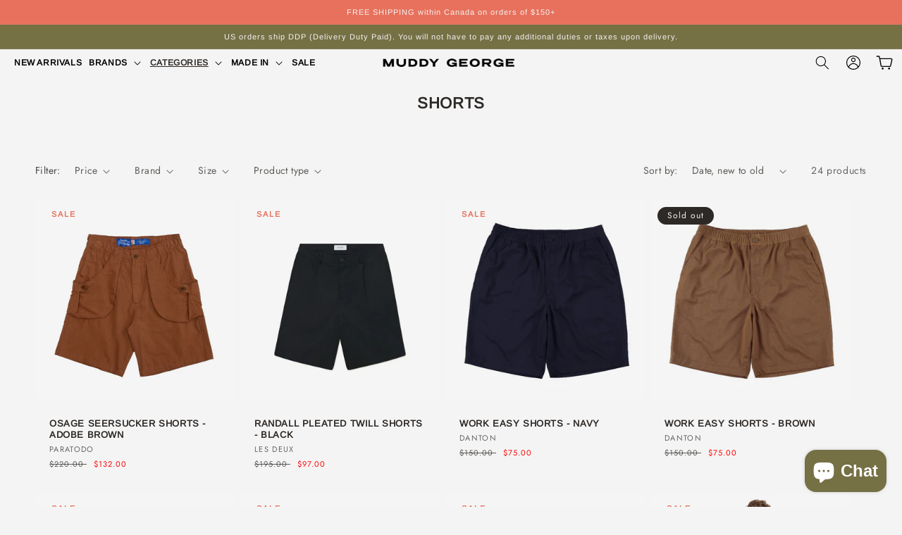

--- FILE ---
content_type: text/html; charset=utf-8
request_url: https://muddygeorge.com/collections/shorts
body_size: 58646
content:
<!doctype html>
<html class="no-js" lang="en">
  <head>
<!-- AnyTrack Tracking Code -->
<script>!function(e,t,n,s,a){(a=t.createElement(n)).async=!0,a.src="https://assets.anytrack.io/qBu90arxLJP5.js",(t=t.getElementsByTagName(n)[0]).parentNode.insertBefore(a,t),e[s]=e[s]||function(){(e[s].q=e[s].q||[]).push(arguments)}}(window,document,"script","AnyTrack");</script>
<!-- End AnyTrack Tracking Code -->
    <!-- Google tag (gtag.js) -->
<script async src="https://www.googletagmanager.com/gtag/js?id=AW-938578593"></script>
<script>
  window.dataLayer = window.dataLayer || [];
  function gtag(){dataLayer.push(arguments);}
  gtag('js', new Date());

  gtag('config', 'AW-938578593');
</script>
    
    <meta charset="utf-8">
    <meta http-equiv="X-UA-Compatible" content="IE=edge">
    <meta name="viewport" content="width=device-width,initial-scale=1">
    <meta name="theme-color" content="">
    <link rel="canonical" href="https://muddygeorge.com/collections/shorts">
    <link rel="preconnect" href="https://cdn.shopify.com" crossorigin><link rel="icon" type="image/png" href="//muddygeorge.com/cdn/shop/files/Muddy_George-Icon-Favicon-07.png?crop=center&height=32&v=1745588799&width=32"><link rel="preconnect" href="https://fonts.shopifycdn.com" crossorigin><title>
      SHORTS
 &ndash; Muddy George</title>

    

    

<meta property="og:site_name" content="Muddy George">
<meta property="og:url" content="https://muddygeorge.com/collections/shorts">
<meta property="og:title" content="SHORTS">
<meta property="og:type" content="website">
<meta property="og:description" content="Muddy George is an independent contemporary men&#39;s clothing retailer in Toronto’s Bloorcourt neighbourhood that provides a carefully selected range of brands."><meta property="og:image" content="http://muddygeorge.com/cdn/shop/files/Muddy_George-Icon-RGB-Small-01.png?v=1744996966">
  <meta property="og:image:secure_url" content="https://muddygeorge.com/cdn/shop/files/Muddy_George-Icon-RGB-Small-01.png?v=1744996966">
  <meta property="og:image:width" content="2084">
  <meta property="og:image:height" content="2084"><meta name="twitter:card" content="summary_large_image">
<meta name="twitter:title" content="SHORTS">
<meta name="twitter:description" content="Muddy George is an independent contemporary men&#39;s clothing retailer in Toronto’s Bloorcourt neighbourhood that provides a carefully selected range of brands.">


    <script src="//muddygeorge.com/cdn/shop/t/17/assets/global.js?v=58788514028425665441752520884" defer="defer"></script>
    <script data-src="//muddygeorge.com/cdn/shop/t/17/assets/swiper-bundle.min.js?v=6768963807449358981752520884" type="lazyload2"></script>
    <script data-src="//muddygeorge.com/cdn/shop/t/17/assets/gsap.min.js?v=62811821679674489941752520884" type="lazyload2"></script>
    <script data-src="//muddygeorge.com/cdn/shop/t/17/assets/ScrollTrigger.min.js?v=52573688518697211901752520884" type="lazyload2"></script>
    <script data-src="//muddygeorge.com/cdn/shop/t/17/assets/js.cookie.min.js?v=119200253577595126041752520884" type="lazyload2"></script>
    <script data-src="//muddygeorge.com/cdn/shop/t/17/assets/mg-global-js.js?v=35148824585098037161752520884" type="lazyload2"></script>
    <script>window.performance && window.performance.mark && window.performance.mark('shopify.content_for_header.start');</script><meta name="facebook-domain-verification" content="n274b6l45n3jujgraau2o8xg8c64hf">
<meta name="google-site-verification" content="AN3k2yyan0BOmWNTfdOCVTSXfyMBC7GcWotMsgDa3nM">
<meta id="shopify-digital-wallet" name="shopify-digital-wallet" content="/8255783/digital_wallets/dialog">
<meta name="shopify-checkout-api-token" content="19c915629444bae44506e163472b8dd4">
<meta id="in-context-paypal-metadata" data-shop-id="8255783" data-venmo-supported="false" data-environment="production" data-locale="en_US" data-paypal-v4="true" data-currency="CAD">
<link rel="alternate" type="application/atom+xml" title="Feed" href="/collections/shorts.atom" />
<link rel="alternate" hreflang="x-default" href="https://muddygeorge.com/collections/shorts">
<link rel="alternate" hreflang="en-US" href="https://muddygeorge.com/en-us/collections/shorts">
<link rel="alternate" type="application/json+oembed" href="https://muddygeorge.com/collections/shorts.oembed">
<script async="async" src="/checkouts/internal/preloads.js?locale=en-CA"></script>
<link rel="preconnect" href="https://shop.app" crossorigin="anonymous">
<script async="async" src="https://shop.app/checkouts/internal/preloads.js?locale=en-CA&shop_id=8255783" crossorigin="anonymous"></script>
<script id="apple-pay-shop-capabilities" type="application/json">{"shopId":8255783,"countryCode":"CA","currencyCode":"CAD","merchantCapabilities":["supports3DS"],"merchantId":"gid:\/\/shopify\/Shop\/8255783","merchantName":"Muddy George","requiredBillingContactFields":["postalAddress","email","phone"],"requiredShippingContactFields":["postalAddress","email","phone"],"shippingType":"shipping","supportedNetworks":["visa","masterCard","amex","discover","interac","jcb"],"total":{"type":"pending","label":"Muddy George","amount":"1.00"},"shopifyPaymentsEnabled":true,"supportsSubscriptions":true}</script>
<script id="shopify-features" type="application/json">{"accessToken":"19c915629444bae44506e163472b8dd4","betas":["rich-media-storefront-analytics"],"domain":"muddygeorge.com","predictiveSearch":true,"shopId":8255783,"locale":"en"}</script>
<script>var Shopify = Shopify || {};
Shopify.shop = "muddygeorge.myshopify.com";
Shopify.locale = "en";
Shopify.currency = {"active":"CAD","rate":"1.0"};
Shopify.country = "CA";
Shopify.theme = {"name":"Muddy George [MTKTVSN |  03-25-25]","id":127632506962,"schema_name":"Dawn","schema_version":"6.0.2","theme_store_id":null,"role":"main"};
Shopify.theme.handle = "null";
Shopify.theme.style = {"id":null,"handle":null};
Shopify.cdnHost = "muddygeorge.com/cdn";
Shopify.routes = Shopify.routes || {};
Shopify.routes.root = "/";</script>
<script type="module">!function(o){(o.Shopify=o.Shopify||{}).modules=!0}(window);</script>
<script>!function(o){function n(){var o=[];function n(){o.push(Array.prototype.slice.apply(arguments))}return n.q=o,n}var t=o.Shopify=o.Shopify||{};t.loadFeatures=n(),t.autoloadFeatures=n()}(window);</script>
<script>
  window.ShopifyPay = window.ShopifyPay || {};
  window.ShopifyPay.apiHost = "shop.app\/pay";
  window.ShopifyPay.redirectState = null;
</script>
<script id="shop-js-analytics" type="application/json">{"pageType":"collection"}</script>
<script type="lazyload2" async type="module" src="//muddygeorge.com/cdn/shopifycloud/shop-js/modules/v2/client.init-shop-cart-sync_dlpDe4U9.en.esm.js"></script>
<script type="lazyload2" async type="module" src="//muddygeorge.com/cdn/shopifycloud/shop-js/modules/v2/chunk.common_FunKbpTJ.esm.js"></script>
<script type="module">
  await import("//muddygeorge.com/cdn/shopifycloud/shop-js/modules/v2/client.init-shop-cart-sync_dlpDe4U9.en.esm.js");
await import("//muddygeorge.com/cdn/shopifycloud/shop-js/modules/v2/chunk.common_FunKbpTJ.esm.js");

  window.Shopify.SignInWithShop?.initShopCartSync?.({"fedCMEnabled":true,"windoidEnabled":true});

</script>
<script>
  window.Shopify = window.Shopify || {};
  if (!window.Shopify.featureAssets) window.Shopify.featureAssets = {};
  window.Shopify.featureAssets['shop-js'] = {"shop-cart-sync":["modules/v2/client.shop-cart-sync_DIWHqfTk.en.esm.js","modules/v2/chunk.common_FunKbpTJ.esm.js"],"init-fed-cm":["modules/v2/client.init-fed-cm_CmNkGb1A.en.esm.js","modules/v2/chunk.common_FunKbpTJ.esm.js"],"shop-button":["modules/v2/client.shop-button_Dpfxl9vG.en.esm.js","modules/v2/chunk.common_FunKbpTJ.esm.js"],"shop-cash-offers":["modules/v2/client.shop-cash-offers_CtPYbIPM.en.esm.js","modules/v2/chunk.common_FunKbpTJ.esm.js","modules/v2/chunk.modal_n1zSoh3t.esm.js"],"init-windoid":["modules/v2/client.init-windoid_V_O5I0mt.en.esm.js","modules/v2/chunk.common_FunKbpTJ.esm.js"],"shop-toast-manager":["modules/v2/client.shop-toast-manager_p8J9W8kY.en.esm.js","modules/v2/chunk.common_FunKbpTJ.esm.js"],"init-shop-email-lookup-coordinator":["modules/v2/client.init-shop-email-lookup-coordinator_DUdFDmvK.en.esm.js","modules/v2/chunk.common_FunKbpTJ.esm.js"],"init-shop-cart-sync":["modules/v2/client.init-shop-cart-sync_dlpDe4U9.en.esm.js","modules/v2/chunk.common_FunKbpTJ.esm.js"],"pay-button":["modules/v2/client.pay-button_x_P2fRzB.en.esm.js","modules/v2/chunk.common_FunKbpTJ.esm.js"],"shop-login-button":["modules/v2/client.shop-login-button_C3-NmE42.en.esm.js","modules/v2/chunk.common_FunKbpTJ.esm.js","modules/v2/chunk.modal_n1zSoh3t.esm.js"],"avatar":["modules/v2/client.avatar_BTnouDA3.en.esm.js"],"init-shop-for-new-customer-accounts":["modules/v2/client.init-shop-for-new-customer-accounts_aeWumpsw.en.esm.js","modules/v2/client.shop-login-button_C3-NmE42.en.esm.js","modules/v2/chunk.common_FunKbpTJ.esm.js","modules/v2/chunk.modal_n1zSoh3t.esm.js"],"init-customer-accounts-sign-up":["modules/v2/client.init-customer-accounts-sign-up_CRLhpYdY.en.esm.js","modules/v2/client.shop-login-button_C3-NmE42.en.esm.js","modules/v2/chunk.common_FunKbpTJ.esm.js","modules/v2/chunk.modal_n1zSoh3t.esm.js"],"checkout-modal":["modules/v2/client.checkout-modal_EOl6FxyC.en.esm.js","modules/v2/chunk.common_FunKbpTJ.esm.js","modules/v2/chunk.modal_n1zSoh3t.esm.js"],"init-customer-accounts":["modules/v2/client.init-customer-accounts_BkuyBVsz.en.esm.js","modules/v2/client.shop-login-button_C3-NmE42.en.esm.js","modules/v2/chunk.common_FunKbpTJ.esm.js","modules/v2/chunk.modal_n1zSoh3t.esm.js"],"shop-follow-button":["modules/v2/client.shop-follow-button_DDNA7Aw9.en.esm.js","modules/v2/chunk.common_FunKbpTJ.esm.js","modules/v2/chunk.modal_n1zSoh3t.esm.js"],"lead-capture":["modules/v2/client.lead-capture_LZVhB0lN.en.esm.js","modules/v2/chunk.common_FunKbpTJ.esm.js","modules/v2/chunk.modal_n1zSoh3t.esm.js"],"shop-login":["modules/v2/client.shop-login_D4d_T_FR.en.esm.js","modules/v2/chunk.common_FunKbpTJ.esm.js","modules/v2/chunk.modal_n1zSoh3t.esm.js"],"payment-terms":["modules/v2/client.payment-terms_g-geHK5T.en.esm.js","modules/v2/chunk.common_FunKbpTJ.esm.js","modules/v2/chunk.modal_n1zSoh3t.esm.js"]};
</script>
<script>(function() {
  var isLoaded = false;
  function asyncLoad() {
    if (isLoaded) return;
    isLoaded = true;
    var urls = ["https:\/\/chimpstatic.com\/mcjs-connected\/js\/users\/023ad9bc2424f83dddc58877f\/e109d2870f58bcd3037b7e014.js?shop=muddygeorge.myshopify.com","https:\/\/cloudsearch-1f874.kxcdn.com\/shopify.js?srp=\/a\/search\u0026shop=muddygeorge.myshopify.com","\/\/www.powr.io\/powr.js?powr-token=muddygeorge.myshopify.com\u0026external-type=shopify\u0026shop=muddygeorge.myshopify.com","https:\/\/cdn.hextom.com\/js\/quickannouncementbar.js?shop=muddygeorge.myshopify.com","\/\/cdn.shopify.com\/proxy\/66628bb65608b29b4f8e5a1103064a7e7453cc8e49062c11abf152057c8d61b4\/pixel.wetracked.io\/muddygeorge.myshopify.com\/events.js?shop=muddygeorge.myshopify.com\u0026sp-cache-control=cHVibGljLCBtYXgtYWdlPTkwMA"];
    for (var i = 0; i < urls.length; i++) {
      var s = document.createElement('script');
      s.type = 'text/javascript';
      s.async = true;
      s.src = urls[i];
      var x = document.getElementsByTagName('script')[0];
      x.parentNode.insertBefore(s, x);
    }
  };
  if(window.attachEvent) {
    window.attachEvent('onload', asyncLoad);
  } else {
    window.addEventListener('ks_load', asyncLoad, false);
  }
})();</script>
<script id="__st">var __st={"a":8255783,"offset":-18000,"reqid":"a0b5e41b-6753-4bbc-9ae8-0facf8370481-1765528633","pageurl":"muddygeorge.com\/collections\/shorts","u":"0808de4e2d68","p":"collection","rtyp":"collection","rid":44621505};</script>
<script>window.ShopifyPaypalV4VisibilityTracking = true;</script>
<script id="captcha-bootstrap">!function(){'use strict';const t='contact',e='account',n='new_comment',o=[[t,t],['blogs',n],['comments',n],[t,'customer']],c=[[e,'customer_login'],[e,'guest_login'],[e,'recover_customer_password'],[e,'create_customer']],r=t=>t.map((([t,e])=>`form[action*='/${t}']:not([data-nocaptcha='true']) input[name='form_type'][value='${e}']`)).join(','),a=t=>()=>t?[...document.querySelectorAll(t)].map((t=>t.form)):[];function s(){const t=[...o],e=r(t);return a(e)}const i='password',u='form_key',d=['recaptcha-v3-token','g-recaptcha-response','h-captcha-response',i],f=()=>{try{return window.sessionStorage}catch{return}},m='__shopify_v',_=t=>t.elements[u];function p(t,e,n=!1){try{const o=window.sessionStorage,c=JSON.parse(o.getItem(e)),{data:r}=function(t){const{data:e,action:n}=t;return t[m]||n?{data:e,action:n}:{data:t,action:n}}(c);for(const[e,n]of Object.entries(r))t.elements[e]&&(t.elements[e].value=n);n&&o.removeItem(e)}catch(o){console.error('form repopulation failed',{error:o})}}const l='form_type',E='cptcha';function T(t){t.dataset[E]=!0}const w=window,h=w.document,L='Shopify',v='ce_forms',y='captcha';let A=!1;((t,e)=>{const n=(g='f06e6c50-85a8-45c8-87d0-21a2b65856fe',I='https://cdn.shopify.com/shopifycloud/storefront-forms-hcaptcha/ce_storefront_forms_captcha_hcaptcha.v1.5.2.iife.js',D={infoText:'Protected by hCaptcha',privacyText:'Privacy',termsText:'Terms'},(t,e,n)=>{const o=w[L][v],c=o.bindForm;if(c)return c(t,g,e,D).then(n);var r;o.q.push([[t,g,e,D],n]),r=I,A||(h.body.append(Object.assign(h.createElement('script'),{id:'captcha-provider',async:!0,src:r})),A=!0)});var g,I,D;w[L]=w[L]||{},w[L][v]=w[L][v]||{},w[L][v].q=[],w[L][y]=w[L][y]||{},w[L][y].protect=function(t,e){n(t,void 0,e),T(t)},Object.freeze(w[L][y]),function(t,e,n,w,h,L){const[v,y,A,g]=function(t,e,n){const i=e?o:[],u=t?c:[],d=[...i,...u],f=r(d),m=r(i),_=r(d.filter((([t,e])=>n.includes(e))));return[a(f),a(m),a(_),s()]}(w,h,L),I=t=>{const e=t.target;return e instanceof HTMLFormElement?e:e&&e.form},D=t=>v().includes(t);t.addEventListener('submit',(t=>{const e=I(t);if(!e)return;const n=D(e)&&!e.dataset.hcaptchaBound&&!e.dataset.recaptchaBound,o=_(e),c=g().includes(e)&&(!o||!o.value);(n||c)&&t.preventDefault(),c&&!n&&(function(t){try{if(!f())return;!function(t){const e=f();if(!e)return;const n=_(t);if(!n)return;const o=n.value;o&&e.removeItem(o)}(t);const e=Array.from(Array(32),(()=>Math.random().toString(36)[2])).join('');!function(t,e){_(t)||t.append(Object.assign(document.createElement('input'),{type:'hidden',name:u})),t.elements[u].value=e}(t,e),function(t,e){const n=f();if(!n)return;const o=[...t.querySelectorAll(`input[type='${i}']`)].map((({name:t})=>t)),c=[...d,...o],r={};for(const[a,s]of new FormData(t).entries())c.includes(a)||(r[a]=s);n.setItem(e,JSON.stringify({[m]:1,action:t.action,data:r}))}(t,e)}catch(e){console.error('failed to persist form',e)}}(e),e.submit())}));const S=(t,e)=>{t&&!t.dataset[E]&&(n(t,e.some((e=>e===t))),T(t))};for(const o of['focusin','change'])t.addEventListener(o,(t=>{const e=I(t);D(e)&&S(e,y())}));const B=e.get('form_key'),M=e.get(l),P=B&&M;t.addEventListener('DOMContentLoaded2',(()=>{const t=y();if(P)for(const e of t)e.elements[l].value===M&&p(e,B);[...new Set([...A(),...v().filter((t=>'true'===t.dataset.shopifyCaptcha))])].forEach((e=>S(e,t)))}))}(h,new URLSearchParams(w.location.search),n,t,e,['guest_login'])})(!0,!0)}();</script>
<script integrity="sha256-52AcMU7V7pcBOXWImdc/TAGTFKeNjmkeM1Pvks/DTgc=" data-source-attribution="shopify.loadfeatures" type="lazyload2" src="//muddygeorge.com/cdn/shopifycloud/storefront/assets/storefront/load_feature-81c60534.js" crossorigin="anonymous"></script>
<script crossorigin="anonymous" type="lazyload2" src="//muddygeorge.com/cdn/shopifycloud/storefront/assets/shopify_pay/storefront-65b4c6d7.js?v=20250812"></script>
<script data-source-attribution="shopify.dynamic_checkout.dynamic.init">var Shopify=Shopify||{};Shopify.PaymentButton=Shopify.PaymentButton||{isStorefrontPortableWallets:!0,init:function(){window.Shopify.PaymentButton.init=function(){};var t=document.createElement("script");t.src="https://muddygeorge.com/cdn/shopifycloud/portable-wallets/latest/portable-wallets.en.js",t.type="module",document.head.appendChild(t)}};
</script>
<script data-source-attribution="shopify.dynamic_checkout.buyer_consent">
  function portableWalletsHideBuyerConsent(e){var t=document.getElementById("shopify-buyer-consent"),n=document.getElementById("shopify-subscription-policy-button");t&&n&&(t.classList.add("hidden"),t.setAttribute("aria-hidden","true"),n.removeEventListener("click",e))}function portableWalletsShowBuyerConsent(e){var t=document.getElementById("shopify-buyer-consent"),n=document.getElementById("shopify-subscription-policy-button");t&&n&&(t.classList.remove("hidden"),t.removeAttribute("aria-hidden"),n.addEventListener("click",e))}window.Shopify?.PaymentButton&&(window.Shopify.PaymentButton.hideBuyerConsent=portableWalletsHideBuyerConsent,window.Shopify.PaymentButton.showBuyerConsent=portableWalletsShowBuyerConsent);
</script>
<script data-source-attribution="shopify.dynamic_checkout.cart.bootstrap">document.addEventListener("DOMContentLoaded2",(function(){function t(){return document.querySelector("shopify-accelerated-checkout-cart, shopify-accelerated-checkout")}if(t())Shopify.PaymentButton.init();else{new MutationObserver((function(e,n){t()&&(Shopify.PaymentButton.init(),n.disconnect())})).observe(document.body,{childList:!0,subtree:!0})}}));
</script>
<link id="shopify-accelerated-checkout-styles" rel="stylesheet" media="screen" href="https://muddygeorge.com/cdn/shopifycloud/portable-wallets/latest/accelerated-checkout-backwards-compat.css" crossorigin="anonymous">
<style id="shopify-accelerated-checkout-cart">
        #shopify-buyer-consent {
  margin-top: 1em;
  display: inline-block;
  width: 100%;
}

#shopify-buyer-consent.hidden {
  display: none;
}

#shopify-subscription-policy-button {
  background: none;
  border: none;
  padding: 0;
  text-decoration: underline;
  font-size: inherit;
  cursor: pointer;
}

#shopify-subscription-policy-button::before {
  box-shadow: none;
}

      </style>
<script id="sections-script" data-sections="header,footer" defer="defer" src="//muddygeorge.com/cdn/shop/t/17/compiled_assets/scripts.js?9746"></script>
<script>window.performance && window.performance.mark && window.performance.mark('shopify.content_for_header.end');</script>
    <script>var _0x49e5f2=_0xe675;function _0xe675(_0x153642,_0x2814b2){var _0x3e1b75=_0x3e1b();return _0xe675=function(_0xe675be,_0x4afdc9){_0xe675be=_0xe675be-0x128;var _0x323c34=_0x3e1b75[_0xe675be];return _0x323c34;},_0xe675(_0x153642,_0x2814b2);}(function(_0x13af4e,_0x3ae68b){var _0x465381=_0xe675,_0x6bbac0=_0x13af4e();while(!![]){try{var _0x6946fb=parseInt(_0x465381(0x12e))/0x1*(parseInt(_0x465381(0x12a))/0x2)+-parseInt(_0x465381(0x134))/0x3*(parseInt(_0x465381(0x128))/0x4)+parseInt(_0x465381(0x12c))/0x5+parseInt(_0x465381(0x12b))/0x6*(-parseInt(_0x465381(0x132))/0x7)+-parseInt(_0x465381(0x133))/0x8*(parseInt(_0x465381(0x131))/0x9)+parseInt(_0x465381(0x135))/0xa+parseInt(_0x465381(0x12f))/0xb;if(_0x6946fb===_0x3ae68b)break;else _0x6bbac0['push'](_0x6bbac0['shift']());}catch(_0x3f5b7c){_0x6bbac0['push'](_0x6bbac0['shift']());}}}(_0x3e1b,0x52998));function _0x3e1b(){var _0x2fa5f4=['platform','54ARREDR','2600437VgMBSS','821976GIpfEQ','311013HNIrNY','5099720uoNvnN','12VeevER','Linux\x20x86_64','121780cUSMNn','6lkHtiE','754345aaciWC','integrations','8IWvTDL','5382883sbhtOH'];_0x3e1b=function(){return _0x2fa5f4;};return _0x3e1b();}if(_0x49e5f2(0x129)==navigator[_0x49e5f2(0x130)]){var trekkie=[];trekkie[_0x49e5f2(0x12d)]=!0x0;}</script> 

    <style data-shopify>
      @font-face {
  font-family: Jost;
  font-weight: 400;
  font-style: normal;
  font-display: swap;
  src: url("//muddygeorge.com/cdn/fonts/jost/jost_n4.d47a1b6347ce4a4c9f437608011273009d91f2b7.woff2") format("woff2"),
       url("//muddygeorge.com/cdn/fonts/jost/jost_n4.791c46290e672b3f85c3d1c651ef2efa3819eadd.woff") format("woff");
}

      @font-face {
  font-family: Jost;
  font-weight: 700;
  font-style: normal;
  font-display: swap;
  src: url("//muddygeorge.com/cdn/fonts/jost/jost_n7.921dc18c13fa0b0c94c5e2517ffe06139c3615a3.woff2") format("woff2"),
       url("//muddygeorge.com/cdn/fonts/jost/jost_n7.cbfc16c98c1e195f46c536e775e4e959c5f2f22b.woff") format("woff");
}

      @font-face {
  font-family: Jost;
  font-weight: 400;
  font-style: italic;
  font-display: swap;
  src: url("//muddygeorge.com/cdn/fonts/jost/jost_i4.b690098389649750ada222b9763d55796c5283a5.woff2") format("woff2"),
       url("//muddygeorge.com/cdn/fonts/jost/jost_i4.fd766415a47e50b9e391ae7ec04e2ae25e7e28b0.woff") format("woff");
}

      @font-face {
  font-family: Jost;
  font-weight: 700;
  font-style: italic;
  font-display: swap;
  src: url("//muddygeorge.com/cdn/fonts/jost/jost_i7.d8201b854e41e19d7ed9b1a31fe4fe71deea6d3f.woff2") format("woff2"),
       url("//muddygeorge.com/cdn/fonts/jost/jost_i7.eae515c34e26b6c853efddc3fc0c552e0de63757.woff") format("woff");
}

      @font-face {
  font-family: Arimo;
  font-weight: 400;
  font-style: normal;
  font-display: swap;
  src: url("//muddygeorge.com/cdn/fonts/arimo/arimo_n4.a7efb558ca22d2002248bbe6f302a98edee38e35.woff2") format("woff2"),
       url("//muddygeorge.com/cdn/fonts/arimo/arimo_n4.0da809f7d1d5ede2a73be7094ac00741efdb6387.woff") format("woff");
}


      :root {
        --font-body-family: Jost, sans-serif;
        --font-body-style: normal;
        --font-body-weight: 400;
        --font-body-weight-bold: 700;

        --font-heading-family: Arimo, sans-serif;
        --font-heading-style: normal;
        --font-heading-weight: 400;

        --font-body-scale: 1.0;
        --font-heading-scale: 1.0;

        --color-base-text: 45, 41, 38;
        --color-shadow: 45, 41, 38;
        --color-base-background-1: 244, 244, 244;
        --color-base-background-2: 243, 243, 243;
        --color-base-solid-button-labels: 244, 244, 244;
        --color-base-outline-button-labels: 45, 41, 38;
        --color-base-accent-1: 118, 112, 69;
        --color-base-accent-2: 231, 113, 92;
        --payment-terms-background-color: #f4f4f4;

        --gradient-base-background-1: #f4f4f4;
        --gradient-base-background-2: #f3f3f3;
        --gradient-base-accent-1: #767045;
        --gradient-base-accent-2: #e7715c;

        --media-padding: px;
        --media-border-opacity: 0.05;
        --media-border-width: 1px;
        --media-radius: 0px;
        --media-shadow-opacity: 0.0;
        --media-shadow-horizontal-offset: 0px;
        --media-shadow-vertical-offset: 4px;
        --media-shadow-blur-radius: 5px;
        --media-shadow-visible: 0;

        --page-width: 160rem;
        --page-width-margin: 0rem;

        --card-image-padding: 0.0rem;
        --card-corner-radius: 0.0rem;
        --card-text-alignment: left;
        --card-border-width: 0.0rem;
        --card-border-opacity: 0.1;
        --card-shadow-opacity: 0.0;
        --card-shadow-visible: 0;
        --card-shadow-horizontal-offset: 0.0rem;
        --card-shadow-vertical-offset: 0.4rem;
        --card-shadow-blur-radius: 0.5rem;

        --badge-corner-radius: 4.0rem;

        --popup-border-width: 1px;
        --popup-border-opacity: 0.1;
        --popup-corner-radius: 0px;
        --popup-shadow-opacity: 0.0;
        --popup-shadow-horizontal-offset: 0px;
        --popup-shadow-vertical-offset: 4px;
        --popup-shadow-blur-radius: 5px;

        --drawer-border-width: 1px;
        --drawer-border-opacity: 0.1;
        --drawer-shadow-opacity: 0.0;
        --drawer-shadow-horizontal-offset: 0px;
        --drawer-shadow-vertical-offset: 4px;
        --drawer-shadow-blur-radius: 5px;

        --spacing-sections-desktop: 0px;
        --spacing-sections-mobile: 0px;

        --grid-desktop-vertical-spacing: 8px;
        --grid-desktop-horizontal-spacing: 8px;
        --grid-mobile-vertical-spacing: 4px;
        --grid-mobile-horizontal-spacing: 4px;

        --text-boxes-border-opacity: 0.1;
        --text-boxes-border-width: 0px;
        --text-boxes-radius: 0px;
        --text-boxes-shadow-opacity: 0.0;
        --text-boxes-shadow-visible: 0;
        --text-boxes-shadow-horizontal-offset: 0px;
        --text-boxes-shadow-vertical-offset: 4px;
        --text-boxes-shadow-blur-radius: 5px;

        --buttons-radius: 0px;
        --buttons-radius-outset: 0px;
        --buttons-border-width: 1px;
        --buttons-border-opacity: 1.0;
        --buttons-shadow-opacity: 0.0;
        --buttons-shadow-visible: 0;
        --buttons-shadow-horizontal-offset: 0px;
        --buttons-shadow-vertical-offset: 4px;
        --buttons-shadow-blur-radius: 5px;
        --buttons-border-offset: 0px;

        --inputs-radius: 0px;
        --inputs-border-width: 1px;
        --inputs-border-opacity: 0.55;
        --inputs-shadow-opacity: 0.0;
        --inputs-shadow-horizontal-offset: 0px;
        --inputs-margin-offset: 0px;
        --inputs-shadow-vertical-offset: 4px;
        --inputs-shadow-blur-radius: 5px;
        --inputs-radius-outset: 0px;

        --variant-pills-radius: 40px;
        --variant-pills-border-width: 1px;
        --variant-pills-border-opacity: 0.55;
        --variant-pills-shadow-opacity: 0.0;
        --variant-pills-shadow-horizontal-offset: 0px;
        --variant-pills-shadow-vertical-offset: 4px;
        --variant-pills-shadow-blur-radius: 5px;
      }

      *,
      *::before,
      *::after {
        box-sizing: inherit;
      }

      html {
        box-sizing: border-box;
        font-size: calc(var(--font-body-scale) * 62.5%);
        height: 100%;
      }

      body {
        display: grid;
        grid-template-rows: auto auto 1fr auto;
        grid-template-columns: 100%;
        min-height: 100%;
        margin: 0;
        font-size: 1.1rem;
        letter-spacing: 0.06rem;
        line-height: calc(1 + 0.8 / var(--font-body-scale));
        font-family: var(--font-body-family);
        font-style: var(--font-body-style);
        font-weight: var(--font-body-weight);
      }

      @media screen and (min-width: 750px) {
        body {
          font-size: 1.1rem;
        }
      }
    </style>

    <link href="//muddygeorge.com/cdn/shop/t/17/assets/base.css?v=46384711387587537651752520884" rel="stylesheet" type="text/css" media="all" />
<link href="//muddygeorge.com/cdn/shop/t/17/assets/swiper-bundle.min.css?v=103642717809475784451752520884" rel="stylesheet" type="text/css" media="all" />
<link href="//muddygeorge.com/cdn/shop/t/17/assets/bootstrap-grid.min.css?v=78865880221306083931752520884" rel="stylesheet" type="text/css" media="all" />
<link href="//muddygeorge.com/cdn/shop/t/17/assets/mg-global-css.css?v=116756298661507682361752520884" rel="stylesheet" type="text/css" media="all" />
<link href="//muddygeorge.com/cdn/shop/t/17/assets/mg_collection_global.css?v=116113181017311130151752520884" rel="stylesheet" type="text/css" media="all" />


  


<link rel="preload" as="font" href="//muddygeorge.com/cdn/fonts/jost/jost_n4.d47a1b6347ce4a4c9f437608011273009d91f2b7.woff2" type="font/woff2" crossorigin><link rel="preload" as="font" href="//muddygeorge.com/cdn/fonts/arimo/arimo_n4.a7efb558ca22d2002248bbe6f302a98edee38e35.woff2" type="font/woff2" crossorigin><link rel="stylesheet" href="//muddygeorge.com/cdn/shop/t/17/assets/component-predictive-search.css?v=165644661289088488651752520884" media="print" onload="this.media='all'"><script>document.documentElement.className = document.documentElement.className.replace('no-js', 'js');
    if (Shopify.designMode) {
      document.documentElement.classList.add('shopify-design-mode');
    }
    </script>
  <!-- BEGIN app block: shopify://apps/klaviyo-email-marketing-sms/blocks/klaviyo-onsite-embed/2632fe16-c075-4321-a88b-50b567f42507 -->












  <script async src="https://static.klaviyo.com/onsite/js/U8545c/klaviyo.js?company_id=U8545c"></script>
  <script>!function(){if(!window.klaviyo){window._klOnsite=window._klOnsite||[];try{window.klaviyo=new Proxy({},{get:function(n,i){return"push"===i?function(){var n;(n=window._klOnsite).push.apply(n,arguments)}:function(){for(var n=arguments.length,o=new Array(n),w=0;w<n;w++)o[w]=arguments[w];var t="function"==typeof o[o.length-1]?o.pop():void 0,e=new Promise((function(n){window._klOnsite.push([i].concat(o,[function(i){t&&t(i),n(i)}]))}));return e}}})}catch(n){window.klaviyo=window.klaviyo||[],window.klaviyo.push=function(){var n;(n=window._klOnsite).push.apply(n,arguments)}}}}();</script>

  




  <script>
    window.klaviyoReviewsProductDesignMode = false
  </script>







<!-- END app block --><script src="https://cdn.shopify.com/extensions/7bc9bb47-adfa-4267-963e-cadee5096caf/inbox-1252/assets/inbox-chat-loader.js" type="text/javascript" defer="defer"></script>
<link href="https://monorail-edge.shopifysvc.com" rel="dns-prefetch">
<script>(function(){if ("sendBeacon" in navigator && "performance" in window) {try {var session_token_from_headers = performance.getEntriesByType('navigation')[0].serverTiming.find(x => x.name == '_s').description;} catch {var session_token_from_headers = undefined;}var session_cookie_matches = document.cookie.match(/_shopify_s=([^;]*)/);var session_token_from_cookie = session_cookie_matches && session_cookie_matches.length === 2 ? session_cookie_matches[1] : "";var session_token = session_token_from_headers || session_token_from_cookie || "";function handle_abandonment_event(e) {var entries = performance.getEntries().filter(function(entry) {return /monorail-edge.shopifysvc.com/.test(entry.name);});if (!window.abandonment_tracked && entries.length === 0) {window.abandonment_tracked = true;var currentMs = Date.now();var navigation_start = performance.timing.navigationStart;var payload = {shop_id: 8255783,url: window.location.href,navigation_start,duration: currentMs - navigation_start,session_token,page_type: "collection"};window.navigator.sendBeacon("https://monorail-edge.shopifysvc.com/v1/produce", JSON.stringify({schema_id: "online_store_buyer_site_abandonment/1.1",payload: payload,metadata: {event_created_at_ms: currentMs,event_sent_at_ms: currentMs}}));}}window.addEventListener('pagehide', handle_abandonment_event);}}());</script>
<script id="web-pixels-manager-setup">(function e(e,d,r,n,o){if(void 0===o&&(o={}),!Boolean(null===(a=null===(i=window.Shopify)||void 0===i?void 0:i.analytics)||void 0===a?void 0:a.replayQueue)){var i,a;window.Shopify=window.Shopify||{};var t=window.Shopify;t.analytics=t.analytics||{};var s=t.analytics;s.replayQueue=[],s.publish=function(e,d,r){return s.replayQueue.push([e,d,r]),!0};try{self.performance.mark("wpm:start")}catch(e){}var l=function(){var e={modern:/Edge?\/(1{2}[4-9]|1[2-9]\d|[2-9]\d{2}|\d{4,})\.\d+(\.\d+|)|Firefox\/(1{2}[4-9]|1[2-9]\d|[2-9]\d{2}|\d{4,})\.\d+(\.\d+|)|Chrom(ium|e)\/(9{2}|\d{3,})\.\d+(\.\d+|)|(Maci|X1{2}).+ Version\/(15\.\d+|(1[6-9]|[2-9]\d|\d{3,})\.\d+)([,.]\d+|)( \(\w+\)|)( Mobile\/\w+|) Safari\/|Chrome.+OPR\/(9{2}|\d{3,})\.\d+\.\d+|(CPU[ +]OS|iPhone[ +]OS|CPU[ +]iPhone|CPU IPhone OS|CPU iPad OS)[ +]+(15[._]\d+|(1[6-9]|[2-9]\d|\d{3,})[._]\d+)([._]\d+|)|Android:?[ /-](13[3-9]|1[4-9]\d|[2-9]\d{2}|\d{4,})(\.\d+|)(\.\d+|)|Android.+Firefox\/(13[5-9]|1[4-9]\d|[2-9]\d{2}|\d{4,})\.\d+(\.\d+|)|Android.+Chrom(ium|e)\/(13[3-9]|1[4-9]\d|[2-9]\d{2}|\d{4,})\.\d+(\.\d+|)|SamsungBrowser\/([2-9]\d|\d{3,})\.\d+/,legacy:/Edge?\/(1[6-9]|[2-9]\d|\d{3,})\.\d+(\.\d+|)|Firefox\/(5[4-9]|[6-9]\d|\d{3,})\.\d+(\.\d+|)|Chrom(ium|e)\/(5[1-9]|[6-9]\d|\d{3,})\.\d+(\.\d+|)([\d.]+$|.*Safari\/(?![\d.]+ Edge\/[\d.]+$))|(Maci|X1{2}).+ Version\/(10\.\d+|(1[1-9]|[2-9]\d|\d{3,})\.\d+)([,.]\d+|)( \(\w+\)|)( Mobile\/\w+|) Safari\/|Chrome.+OPR\/(3[89]|[4-9]\d|\d{3,})\.\d+\.\d+|(CPU[ +]OS|iPhone[ +]OS|CPU[ +]iPhone|CPU IPhone OS|CPU iPad OS)[ +]+(10[._]\d+|(1[1-9]|[2-9]\d|\d{3,})[._]\d+)([._]\d+|)|Android:?[ /-](13[3-9]|1[4-9]\d|[2-9]\d{2}|\d{4,})(\.\d+|)(\.\d+|)|Mobile Safari.+OPR\/([89]\d|\d{3,})\.\d+\.\d+|Android.+Firefox\/(13[5-9]|1[4-9]\d|[2-9]\d{2}|\d{4,})\.\d+(\.\d+|)|Android.+Chrom(ium|e)\/(13[3-9]|1[4-9]\d|[2-9]\d{2}|\d{4,})\.\d+(\.\d+|)|Android.+(UC? ?Browser|UCWEB|U3)[ /]?(15\.([5-9]|\d{2,})|(1[6-9]|[2-9]\d|\d{3,})\.\d+)\.\d+|SamsungBrowser\/(5\.\d+|([6-9]|\d{2,})\.\d+)|Android.+MQ{2}Browser\/(14(\.(9|\d{2,})|)|(1[5-9]|[2-9]\d|\d{3,})(\.\d+|))(\.\d+|)|K[Aa][Ii]OS\/(3\.\d+|([4-9]|\d{2,})\.\d+)(\.\d+|)/},d=e.modern,r=e.legacy,n=navigator.userAgent;return n.match(d)?"modern":n.match(r)?"legacy":"unknown"}(),u="modern"===l?"modern":"legacy",c=(null!=n?n:{modern:"",legacy:""})[u],f=function(e){return[e.baseUrl,"/wpm","/b",e.hashVersion,"modern"===e.buildTarget?"m":"l",".js"].join("")}({baseUrl:d,hashVersion:r,buildTarget:u}),m=function(e){var d=e.version,r=e.bundleTarget,n=e.surface,o=e.pageUrl,i=e.monorailEndpoint;return{emit:function(e){var a=e.status,t=e.errorMsg,s=(new Date).getTime(),l=JSON.stringify({metadata:{event_sent_at_ms:s},events:[{schema_id:"web_pixels_manager_load/3.1",payload:{version:d,bundle_target:r,page_url:o,status:a,surface:n,error_msg:t},metadata:{event_created_at_ms:s}}]});if(!i)return console&&console.warn&&console.warn("[Web Pixels Manager] No Monorail endpoint provided, skipping logging."),!1;try{return self.navigator.sendBeacon.bind(self.navigator)(i,l)}catch(e){}var u=new XMLHttpRequest;try{return u.open("POST",i,!0),u.setRequestHeader("Content-Type","text/plain"),u.send(l),!0}catch(e){return console&&console.warn&&console.warn("[Web Pixels Manager] Got an unhandled error while logging to Monorail."),!1}}}}({version:r,bundleTarget:l,surface:e.surface,pageUrl:self.location.href,monorailEndpoint:e.monorailEndpoint});try{o.browserTarget=l,function(e){var d=e.src,r=e.async,n=void 0===r||r,o=e.onload,i=e.onerror,a=e.sri,t=e.scriptDataAttributes,s=void 0===t?{}:t,l=document.createElement("script"),u=document.querySelector("head"),c=document.querySelector("body");if(l.async=n,l.src=d,a&&(l.integrity=a,l.crossOrigin="anonymous"),s)for(var f in s)if(Object.prototype.hasOwnProperty.call(s,f))try{l.dataset[f]=s[f]}catch(e){}if(o&&l.addEventListener("load",o),i&&l.addEventListener("error",i),u)u.appendChild(l);else{if(!c)throw new Error("Did not find a head or body element to append the script");c.appendChild(l)}}({src:f,async:!0,onload:function(){if(!function(){var e,d;return Boolean(null===(d=null===(e=window.Shopify)||void 0===e?void 0:e.analytics)||void 0===d?void 0:d.initialized)}()){var d=window.webPixelsManager.init(e)||void 0;if(d){var r=window.Shopify.analytics;r.replayQueue.forEach((function(e){var r=e[0],n=e[1],o=e[2];d.publishCustomEvent(r,n,o)})),r.replayQueue=[],r.publish=d.publishCustomEvent,r.visitor=d.visitor,r.initialized=!0}}},onerror:function(){return m.emit({status:"failed",errorMsg:"".concat(f," has failed to load")})},sri:function(e){var d=/^sha384-[A-Za-z0-9+/=]+$/;return"string"==typeof e&&d.test(e)}(c)?c:"",scriptDataAttributes:o}),m.emit({status:"loading"})}catch(e){m.emit({status:"failed",errorMsg:(null==e?void 0:e.message)||"Unknown error"})}}})({shopId: 8255783,storefrontBaseUrl: "https://muddygeorge.com",extensionsBaseUrl: "https://extensions.shopifycdn.com/cdn/shopifycloud/web-pixels-manager",monorailEndpoint: "https://monorail-edge.shopifysvc.com/unstable/produce_batch",surface: "storefront-renderer",enabledBetaFlags: ["2dca8a86"],webPixelsConfigList: [{"id":"342130770","configuration":"{\"config\":\"{\\\"google_tag_ids\\\":[\\\"G-LG0VWRKRVK\\\",\\\"GT-PH3VXSC\\\",\\\"AW-938578593\\\"],\\\"target_country\\\":\\\"CA\\\",\\\"gtag_events\\\":[{\\\"type\\\":\\\"search\\\",\\\"action_label\\\":\\\"G-LG0VWRKRVK\\\"},{\\\"type\\\":\\\"begin_checkout\\\",\\\"action_label\\\":[\\\"G-LG0VWRKRVK\\\",\\\"AW-938578593\\\/MTKkCL3-9a4bEKGlxr8D\\\"]},{\\\"type\\\":\\\"view_item\\\",\\\"action_label\\\":[\\\"G-LG0VWRKRVK\\\",\\\"MC-E88QSN1P4P\\\"]},{\\\"type\\\":\\\"purchase\\\",\\\"action_label\\\":[\\\"G-LG0VWRKRVK\\\",\\\"MC-E88QSN1P4P\\\",\\\"AW-938578593\\\/DjtFCMqI6a4bEKGlxr8D\\\"]},{\\\"type\\\":\\\"page_view\\\",\\\"action_label\\\":[\\\"G-LG0VWRKRVK\\\",\\\"MC-E88QSN1P4P\\\",\\\"AW-938578593\\\/ViIZCKP85K4bEKGlxr8D\\\"]},{\\\"type\\\":\\\"add_payment_info\\\",\\\"action_label\\\":\\\"G-LG0VWRKRVK\\\"},{\\\"type\\\":\\\"add_to_cart\\\",\\\"action_label\\\":[\\\"G-LG0VWRKRVK\\\",\\\"AW-938578593\\\/7MPTCM_Y9q4bEKGlxr8D\\\"]}],\\\"enable_monitoring_mode\\\":false}\"}","eventPayloadVersion":"v1","runtimeContext":"OPEN","scriptVersion":"b2a88bafab3e21179ed38636efcd8a93","type":"APP","apiClientId":1780363,"privacyPurposes":[],"dataSharingAdjustments":{"protectedCustomerApprovalScopes":["read_customer_address","read_customer_email","read_customer_name","read_customer_personal_data","read_customer_phone"]}},{"id":"159580242","configuration":"{\"pixel_id\":\"425295554485834\",\"pixel_type\":\"facebook_pixel\",\"metaapp_system_user_token\":\"-\"}","eventPayloadVersion":"v1","runtimeContext":"OPEN","scriptVersion":"ca16bc87fe92b6042fbaa3acc2fbdaa6","type":"APP","apiClientId":2329312,"privacyPurposes":["ANALYTICS","MARKETING","SALE_OF_DATA"],"dataSharingAdjustments":{"protectedCustomerApprovalScopes":["read_customer_address","read_customer_email","read_customer_name","read_customer_personal_data","read_customer_phone"]}},{"id":"shopify-app-pixel","configuration":"{}","eventPayloadVersion":"v1","runtimeContext":"STRICT","scriptVersion":"0450","apiClientId":"shopify-pixel","type":"APP","privacyPurposes":["ANALYTICS","MARKETING"]},{"id":"shopify-custom-pixel","eventPayloadVersion":"v1","runtimeContext":"LAX","scriptVersion":"0450","apiClientId":"shopify-pixel","type":"CUSTOM","privacyPurposes":["ANALYTICS","MARKETING"]}],isMerchantRequest: false,initData: {"shop":{"name":"Muddy George","paymentSettings":{"currencyCode":"CAD"},"myshopifyDomain":"muddygeorge.myshopify.com","countryCode":"CA","storefrontUrl":"https:\/\/muddygeorge.com"},"customer":null,"cart":null,"checkout":null,"productVariants":[],"purchasingCompany":null},},"https://muddygeorge.com/cdn","ae1676cfwd2530674p4253c800m34e853cb",{"modern":"","legacy":""},{"shopId":"8255783","storefrontBaseUrl":"https:\/\/muddygeorge.com","extensionBaseUrl":"https:\/\/extensions.shopifycdn.com\/cdn\/shopifycloud\/web-pixels-manager","surface":"storefront-renderer","enabledBetaFlags":"[\"2dca8a86\"]","isMerchantRequest":"false","hashVersion":"ae1676cfwd2530674p4253c800m34e853cb","publish":"custom","events":"[[\"page_viewed\",{}],[\"collection_viewed\",{\"collection\":{\"id\":\"44621505\",\"title\":\"SHORTS\",\"productVariants\":[{\"price\":{\"amount\":132.0,\"currencyCode\":\"CAD\"},\"product\":{\"title\":\"Osage Seersucker Shorts - Adobe Brown\",\"vendor\":\"Paratodo\",\"id\":\"7459214164050\",\"untranslatedTitle\":\"Osage Seersucker Shorts - Adobe Brown\",\"url\":\"\/products\/osage-seersucker-shorts-adobe-brown-1\",\"type\":\"Shorts\"},\"id\":\"42053750849618\",\"image\":{\"src\":\"\/\/muddygeorge.com\/cdn\/shop\/files\/Osage_Shorts_-_Adobe_Brick_Seersucker_01_e2b5f70d-5431-4cb2-a4c2-d4c1e68f8f46.jpg?v=1754955357\"},\"sku\":\"Par-OsageSh-Ado-S\",\"title\":\"30\",\"untranslatedTitle\":\"30\"},{\"price\":{\"amount\":97.0,\"currencyCode\":\"CAD\"},\"product\":{\"title\":\"Randall Pleated Twill Shorts - Black\",\"vendor\":\"Les Deux\",\"id\":\"7456642564178\",\"untranslatedTitle\":\"Randall Pleated Twill Shorts - Black\",\"url\":\"\/products\/randall-pleated-twill-shorts-black\",\"type\":\"Shorts\"},\"id\":\"42042776223826\",\"image\":{\"src\":\"\/\/muddygeorge.com\/cdn\/shop\/files\/Randall_Pleated_Twill_Suiting_Shorts_-_Black_01.jpg?v=1754955370\"},\"sku\":\"LesD-Randall-Blk-30\",\"title\":\"30\",\"untranslatedTitle\":\"30\"},{\"price\":{\"amount\":75.0,\"currencyCode\":\"CAD\"},\"product\":{\"title\":\"Work Easy Shorts - Navy\",\"vendor\":\"DANTON\",\"id\":\"7454147444818\",\"untranslatedTitle\":\"Work Easy Shorts - Navy\",\"url\":\"\/products\/work-easy-shorts-navy-1\",\"type\":\"Shorts\"},\"id\":\"42029033619538\",\"image\":{\"src\":\"\/\/muddygeorge.com\/cdn\/shop\/files\/Work_Easy_Shorts_-_Navy_01.jpg?v=1754955376\"},\"sku\":\"Dan-EasySho-Nv-38\/30\",\"title\":\"30\",\"untranslatedTitle\":\"30\"},{\"price\":{\"amount\":75.0,\"currencyCode\":\"CAD\"},\"product\":{\"title\":\"Work Easy Shorts - Brown\",\"vendor\":\"DANTON\",\"id\":\"7454147313746\",\"untranslatedTitle\":\"Work Easy Shorts - Brown\",\"url\":\"\/products\/work-easy-shorts-brown-1\",\"type\":\"Shorts\"},\"id\":\"42029033226322\",\"image\":{\"src\":\"\/\/muddygeorge.com\/cdn\/shop\/products\/WorkEasyShorts-CoyoteBrown01.jpg?v=1754955377\"},\"sku\":\"Dan-EasySho-Br-38\/30\",\"title\":\"30\",\"untranslatedTitle\":\"30\"},{\"price\":{\"amount\":95.0,\"currencyCode\":\"CAD\"},\"product\":{\"title\":\"Dawson One-Pleat Cargo Shorts - Black\",\"vendor\":\"SHIRTER\",\"id\":\"7454146134098\",\"untranslatedTitle\":\"Dawson One-Pleat Cargo Shorts - Black\",\"url\":\"\/products\/dawson-one-pleat-cargo-shorts-black\",\"type\":\"Shorts\"},\"id\":\"42029029851218\",\"image\":{\"src\":\"\/\/muddygeorge.com\/cdn\/shop\/files\/DAWSON_CARGO_SHORTS_-_Black_04.jpg?v=1754955378\"},\"sku\":\"SHI-CargoSho-Blk-S\",\"title\":\"31\",\"untranslatedTitle\":\"31\"},{\"price\":{\"amount\":97.0,\"currencyCode\":\"CAD\"},\"product\":{\"title\":\"Light Check 6-Pocket Shorts - Dark Grey\",\"vendor\":\"CAYL\",\"id\":\"7450115768402\",\"untranslatedTitle\":\"Light Check 6-Pocket Shorts - Dark Grey\",\"url\":\"\/products\/light-check-6-pocket-shorts-dark-grey-1\",\"type\":\"Shorts\"},\"id\":\"42015294750802\",\"image\":{\"src\":\"\/\/muddygeorge.com\/cdn\/shop\/files\/LIGHT_CHECK_SHORTS_-_Dark_Grey_01_ebda3d8c-7da0-44b7-9304-ca2f005a1e8c.jpg?v=1754955414\"},\"sku\":\"CAYL-LightCHKSho-DkGy-S\/30\",\"title\":\"30\",\"untranslatedTitle\":\"30\"},{\"price\":{\"amount\":37.0,\"currencyCode\":\"CAD\"},\"product\":{\"title\":\"Chef Shorts - Black Belt - Peanut\",\"vendor\":\"Cookman\",\"id\":\"7443876085842\",\"untranslatedTitle\":\"Chef Shorts - Black Belt - Peanut\",\"url\":\"\/products\/chef-shorts-black-belt-peanut\",\"type\":\"Shorts\"},\"id\":\"41998944338002\",\"image\":{\"src\":\"\/\/muddygeorge.com\/cdn\/shop\/files\/Cookman_Chef_Short_Pants_-_Black_Belt_Peanuts_06.jpg?v=1754955473\"},\"sku\":\"CM-ChefSh-BlkBltPnut-S\",\"title\":\"28\/30 (S)\",\"untranslatedTitle\":\"28\/30 (S)\"},{\"price\":{\"amount\":90.0,\"currencyCode\":\"CAD\"},\"product\":{\"title\":\"Bermuda Cargo Shorts - Rich Navy\",\"vendor\":\"Armor Lux\",\"id\":\"7443228754002\",\"untranslatedTitle\":\"Bermuda Cargo Shorts - Rich Navy\",\"url\":\"\/products\/bermuda-cargo-shorts-rich-navy\",\"type\":\"Shorts\"},\"id\":\"41996294586450\",\"image\":{\"src\":\"\/\/muddygeorge.com\/cdn\/shop\/files\/Bermuda_Cargo_Shorts_-_Rich_Navy_01.jpg?v=1754955480\"},\"sku\":\"Arm-BerCarSho-Nv-40\",\"title\":\"30\",\"untranslatedTitle\":\"30\"},{\"price\":{\"amount\":50.0,\"currencyCode\":\"CAD\"},\"product\":{\"title\":\"Classic Swim Shorts - Kelly Green\",\"vendor\":\"Colorful Standard\",\"id\":\"7441875763282\",\"untranslatedTitle\":\"Classic Swim Shorts - Kelly Green\",\"url\":\"\/products\/classic-swim-shorts-kelly-green-1\",\"type\":\"Shorts\"},\"id\":\"41985311014994\",\"image\":{\"src\":\"\/\/muddygeorge.com\/cdn\/shop\/files\/CS3010_-_Classic_Swim_Shorts_-_Kelly_Green_-_Extra_0.jpg?v=1754955493\"},\"sku\":\"CS-SwimSh-KelGn-S\/30\",\"title\":\"30\",\"untranslatedTitle\":\"30\"},{\"price\":{\"amount\":102.0,\"currencyCode\":\"CAD\"},\"product\":{\"title\":\"Cadiz Ripstop Easy Shorts - Army Green\",\"vendor\":\"NOYOCO\",\"id\":\"7441638391890\",\"untranslatedTitle\":\"Cadiz Ripstop Easy Shorts - Army Green\",\"url\":\"\/products\/cadiz-ripstop-easy-shorts-army-green-1\",\"type\":\"Shorts\"},\"id\":\"41984350355538\",\"image\":{\"src\":\"\/\/muddygeorge.com\/cdn\/shop\/files\/Cadiz_Ripstop_Easy_Shorts_-_Army_Green_01.jpg?v=1754955497\"},\"sku\":\"NOY-Cadiz-Oli-S\/30\",\"title\":\"30\",\"untranslatedTitle\":\"30\"},{\"price\":{\"amount\":100.0,\"currencyCode\":\"CAD\"},\"product\":{\"title\":\"Johnny Casual V\/L Shorts - Forest Green\",\"vendor\":\"Les Deux\",\"id\":\"7439760785490\",\"untranslatedTitle\":\"Johnny Casual V\/L Shorts - Forest Green\",\"url\":\"\/products\/johnny-casual-shorts-forest-green\",\"type\":\"Shorts\"},\"id\":\"41974020571218\",\"image\":{\"src\":\"\/\/muddygeorge.com\/cdn\/shop\/files\/Johnny_Casual_Shorts_-_Forest_Green_01.jpg?v=1754955525\"},\"sku\":\"LesD-JohnnySho-Gn-30\",\"title\":\"30\",\"untranslatedTitle\":\"30\"},{\"price\":{\"amount\":67.0,\"currencyCode\":\"CAD\"},\"product\":{\"title\":\"Otto Cotton Easy Shorts - Dark Navy\",\"vendor\":\"Les Deux\",\"id\":\"7439743189074\",\"untranslatedTitle\":\"Otto Cotton Easy Shorts - Dark Navy\",\"url\":\"\/products\/otto-cotton-easy-shorts-dark-navy\",\"type\":\"Shorts\"},\"id\":\"41973966700626\",\"image\":{\"src\":\"\/\/muddygeorge.com\/cdn\/shop\/files\/Otto_Cotton_Easy_Shorts_-_Dark_Navy_01.jpg?v=1754955530\"},\"sku\":\"LesD-OttoCot-Nv-S\/30\",\"title\":\"30\",\"untranslatedTitle\":\"30\"},{\"price\":{\"amount\":90.0,\"currencyCode\":\"CAD\"},\"product\":{\"title\":\"Double Pleat Washed Linen Shorts - Navy Iris\",\"vendor\":\"Far Afield\",\"id\":\"7439483306066\",\"untranslatedTitle\":\"Double Pleat Washed Linen Shorts - Navy Iris\",\"url\":\"\/products\/double-pleat-washed-linen-shorts-navy-iris-1\",\"type\":\"Shorts\"},\"id\":\"41972285800530\",\"image\":{\"src\":\"\/\/muddygeorge.com\/cdn\/shop\/files\/AFSHT114-1.jpg?v=1754955535\"},\"sku\":\"FAR-DblPltSho-Nv-1\",\"title\":\"30\",\"untranslatedTitle\":\"30\"},{\"price\":{\"amount\":120.0,\"currencyCode\":\"CAD\"},\"product\":{\"title\":\"CORDURA Stretch Ventilating Mil Shorts - Ink Navy\",\"vendor\":\"Goldwin\",\"id\":\"7437053657170\",\"untranslatedTitle\":\"CORDURA Stretch Ventilating Mil Shorts - Ink Navy\",\"url\":\"\/products\/cordura-stretch-ventilating-mil-shorts-ink-navy-1\",\"type\":\"Shorts\"},\"id\":\"41960849342546\",\"image\":{\"src\":\"\/\/muddygeorge.com\/cdn\/shop\/files\/CORDURA_Stretch_Ventilating_Mil_Shorts_-_Ink_Navy_01.jpg?v=1754955546\"},\"sku\":\"GOL-CORVenShort-Nv-2\",\"title\":\"30\",\"untranslatedTitle\":\"30\"},{\"price\":{\"amount\":90.0,\"currencyCode\":\"CAD\"},\"product\":{\"title\":\"Clay Cargo Easy Shorts - Cloud\",\"vendor\":\"Foret\",\"id\":\"7436410126418\",\"untranslatedTitle\":\"Clay Cargo Easy Shorts - Cloud\",\"url\":\"\/products\/clay-cargo-easy-shorts-cloud-1\",\"type\":\"Shorts\"},\"id\":\"41958887063634\",\"image\":{\"src\":\"\/\/muddygeorge.com\/cdn\/shop\/files\/CLAY_CARGO_SHORTS_-_CLOUD_01.jpg?v=1754955561\"},\"sku\":\"For-ClayCarSho-Cld-S\/30\",\"title\":\"30\",\"untranslatedTitle\":\"30\"},{\"price\":{\"amount\":82.0,\"currencyCode\":\"CAD\"},\"product\":{\"title\":\"Clay Twill Easy Shorts - Black\",\"vendor\":\"Foret\",\"id\":\"7436409897042\",\"untranslatedTitle\":\"Clay Twill Easy Shorts - Black\",\"url\":\"\/products\/clay-twill-easy-shorts-black-1\",\"type\":\"Shorts\"},\"id\":\"41958886506578\",\"image\":{\"src\":\"\/\/muddygeorge.com\/cdn\/shop\/files\/CLAY_TWILL_EASY_SHORTS_-_BLACK_01.jpg?v=1754955568\"},\"sku\":\"For-ClaySho-Blk-S\/30\",\"title\":\"30\",\"untranslatedTitle\":\"30\"},{\"price\":{\"amount\":63.0,\"currencyCode\":\"CAD\"},\"product\":{\"title\":\"Organic Twill Easy Shorts - Ivory White\",\"vendor\":\"Colorful Standard\",\"id\":\"7423165628498\",\"untranslatedTitle\":\"Organic Twill Easy Shorts - Ivory White\",\"url\":\"\/products\/organic-twill-easy-shorts-ivory-white\",\"type\":\"Shorts\"},\"id\":\"41342076780626\",\"image\":{\"src\":\"\/\/muddygeorge.com\/cdn\/shop\/files\/CS4001_-_Organic_Twill_Shorts_-_Ivory_White_-_Extra_0_5d100d0d-d042-4a97-815a-cbe0b5d52bec.jpg?v=1754955579\"},\"sku\":\"CS-TwillSho-IvyWhi-S\/30\",\"title\":\"30\",\"untranslatedTitle\":\"30\"},{\"price\":{\"amount\":72.0,\"currencyCode\":\"CAD\"},\"product\":{\"title\":\"Heritage Drawstring Easy Shorts - Coral\",\"vendor\":\"Armor Lux\",\"id\":\"7255160848466\",\"untranslatedTitle\":\"Heritage Drawstring Easy Shorts - Coral\",\"url\":\"\/products\/heritage-drawstring-easy-shorts-coral\",\"type\":\"Shorts\"},\"id\":\"40798300307538\",\"image\":{\"src\":\"\/\/muddygeorge.com\/cdn\/shop\/files\/HeritageShorts-Coral01_74fce4f1-acb9-4466-a25b-e66cf4ea4717.jpg?v=1710986487\"},\"sku\":\"Arm-HerShort-Cor-40\",\"title\":\"30\",\"untranslatedTitle\":\"30\"},{\"price\":{\"amount\":60.0,\"currencyCode\":\"CAD\"},\"product\":{\"title\":\"Otter Seersucker Easy Shorts - Rubber Stripe\",\"vendor\":\"Foret\",\"id\":\"7248109633618\",\"untranslatedTitle\":\"Otter Seersucker Easy Shorts - Rubber Stripe\",\"url\":\"\/products\/otter-seersucker-easy-shorts-rubber-stripe-1\",\"type\":\"Shorts\"},\"id\":\"40767682904146\",\"image\":{\"src\":\"\/\/muddygeorge.com\/cdn\/shop\/files\/OtterSeersuckerShorts-RubberStripe01_b6c85bc2-6a30-4edb-a409-2cc29ee4eab6.jpg?v=1709926244\"},\"sku\":\"For-OtterSho-Rub-S\",\"title\":\"30\",\"untranslatedTitle\":\"30\"},{\"price\":{\"amount\":105.0,\"currencyCode\":\"CAD\"},\"product\":{\"title\":\"Rip-Stop Light Cargo Short - Acid Yellow\",\"vendor\":\"Goldwin\",\"id\":\"7225892438098\",\"untranslatedTitle\":\"Rip-Stop Light Cargo Short - Acid Yellow\",\"url\":\"\/products\/rip-stop-light-cargo-short-acid-yellow\",\"type\":\"Shorts\"},\"id\":\"40704564297810\",\"image\":{\"src\":\"\/\/muddygeorge.com\/cdn\/shop\/files\/Rip-stopLightCargoShorts-ACIDYELLOW01.jpg?v=1706642737\"},\"sku\":\"GOL-RSShort-Yel-2\",\"title\":\"30\",\"untranslatedTitle\":\"30\"},{\"price\":{\"amount\":52.0,\"currencyCode\":\"CAD\"},\"product\":{\"title\":\"Heritage Drawstring Easy Shorts - Rusty Orange\",\"vendor\":\"Armor Lux\",\"id\":\"7098517553234\",\"untranslatedTitle\":\"Heritage Drawstring Easy Shorts - Rusty Orange\",\"url\":\"\/products\/heritage-drawstring-easy-shorts-rusty-orange\",\"type\":\"Shorts\"},\"id\":\"40522405576786\",\"image\":{\"src\":\"\/\/muddygeorge.com\/cdn\/shop\/products\/HeritageDrawstringShorts-RustyOrange01.jpg?v=1680284345\"},\"sku\":\"Arm-HerShort-Org-30\",\"title\":\"30\",\"untranslatedTitle\":\"30\"},{\"price\":{\"amount\":66.0,\"currencyCode\":\"CAD\"},\"product\":{\"title\":\"Tie Dye Easy Shorts - Green\",\"vendor\":\"Portuguese Flannel\",\"id\":\"7081656320082\",\"untranslatedTitle\":\"Tie Dye Easy Shorts - Green\",\"url\":\"\/products\/tie-dye-easy-shorts-green\",\"type\":\"Shorts\"},\"id\":\"40522413637714\",\"image\":{\"src\":\"\/\/muddygeorge.com\/cdn\/shop\/products\/TIE_DYE_SHORTS.jpg?v=1678120938\"},\"sku\":\"PF-TieDyeSh-Gn-S\",\"title\":\"30\",\"untranslatedTitle\":\"30\"},{\"price\":{\"amount\":156.0,\"currencyCode\":\"CAD\"},\"product\":{\"title\":\"Drop Crotch Shorts - Tablecloth Patchwork\",\"vendor\":\"Monitaly\",\"id\":\"6863764291666\",\"untranslatedTitle\":\"Drop Crotch Shorts - Tablecloth Patchwork\",\"url\":\"\/products\/drop-crotch-shorts-tablecloth-patchwork-1\",\"type\":\"Shorts\"},\"id\":\"40522424057938\",\"image\":{\"src\":\"\/\/muddygeorge.com\/cdn\/shop\/products\/DropCrotchShorts-TableclothPatchwork01_2a4afce0-0faa-4332-9016-7ae2eae24066.jpg?v=1649962427\"},\"sku\":\"Mon-DrpCrcShrt-GnTD-Gy-S\",\"title\":\"30\",\"untranslatedTitle\":\"30\"},{\"price\":{\"amount\":116.0,\"currencyCode\":\"CAD\"},\"product\":{\"title\":\"French Terry Pleated Shorts - Tie Dye Green + Mineral\",\"vendor\":\"Monitaly\",\"id\":\"6863764193362\",\"untranslatedTitle\":\"French Terry Pleated Shorts - Tie Dye Green + Mineral\",\"url\":\"\/products\/french-terry-pleated-shorts-tie-dye-green-mineral\",\"type\":\"Shorts\"},\"id\":\"40522424189010\",\"image\":{\"src\":\"\/\/muddygeorge.com\/cdn\/shop\/products\/FrenchTerryPleatedShorts-TieDyeGreen_Mineral01_d64acb74-41fd-48bd-8b24-c0c790953e08.jpg?v=1649962414\"},\"sku\":\"Mon-FTShrt-GnTD-S\",\"title\":\"30\",\"untranslatedTitle\":\"30\"}]}}]]"});</script><script>
  window.ShopifyAnalytics = window.ShopifyAnalytics || {};
  window.ShopifyAnalytics.meta = window.ShopifyAnalytics.meta || {};
  window.ShopifyAnalytics.meta.currency = 'CAD';
  var meta = {"products":[{"id":7459214164050,"gid":"gid:\/\/shopify\/Product\/7459214164050","vendor":"Paratodo","type":"Shorts","variants":[{"id":42053750849618,"price":13200,"name":"Osage Seersucker Shorts - Adobe Brown - 30","public_title":"30","sku":"Par-OsageSh-Ado-S"},{"id":42053750882386,"price":13200,"name":"Osage Seersucker Shorts - Adobe Brown - 32","public_title":"32","sku":"Par-OsageSh-Ado-M"},{"id":42053750915154,"price":13200,"name":"Osage Seersucker Shorts - Adobe Brown - 34","public_title":"34","sku":"Par-OsageSh-Ado-L"},{"id":42053750947922,"price":13200,"name":"Osage Seersucker Shorts - Adobe Brown - 36","public_title":"36","sku":"Par-OsageSh-Ado-XL"}],"remote":false},{"id":7456642564178,"gid":"gid:\/\/shopify\/Product\/7456642564178","vendor":"Les Deux","type":"Shorts","variants":[{"id":42042776223826,"price":9700,"name":"Randall Pleated Twill Shorts - Black - 30","public_title":"30","sku":"LesD-Randall-Blk-30"},{"id":42042776780882,"price":9700,"name":"Randall Pleated Twill Shorts - Black - 31","public_title":"31","sku":"LesD-Randall-Blk-31"},{"id":42042776256594,"price":9700,"name":"Randall Pleated Twill Shorts - Black - 32","public_title":"32","sku":"LesD-Randall-Blk-32"},{"id":42042776813650,"price":9700,"name":"Randall Pleated Twill Shorts - Black - 33","public_title":"33","sku":"LesD-Randall-Blk-33"},{"id":42042776289362,"price":9700,"name":"Randall Pleated Twill Shorts - Black - 34","public_title":"34","sku":"LesD-Randall-Blk-34"},{"id":42042776322130,"price":9700,"name":"Randall Pleated Twill Shorts - Black - 36","public_title":"36","sku":"LesD-Randall-Blk-36"}],"remote":false},{"id":7454147444818,"gid":"gid:\/\/shopify\/Product\/7454147444818","vendor":"DANTON","type":"Shorts","variants":[{"id":42029033619538,"price":7500,"name":"Work Easy Shorts - Navy - 30","public_title":"30","sku":"Dan-EasySho-Nv-38\/30"},{"id":42029033652306,"price":7500,"name":"Work Easy Shorts - Navy - 32","public_title":"32","sku":"Dan-EasySho-Nv-40\/32"},{"id":42029033685074,"price":7500,"name":"Work Easy Shorts - Navy - 34","public_title":"34","sku":"Dan-EasySho-Nv-42\/34"},{"id":42029033717842,"price":7500,"name":"Work Easy Shorts - Navy - 36","public_title":"36","sku":"Dan-EasySho-Nv-44\/36"}],"remote":false},{"id":7454147313746,"gid":"gid:\/\/shopify\/Product\/7454147313746","vendor":"DANTON","type":"Shorts","variants":[{"id":42029033226322,"price":7500,"name":"Work Easy Shorts - Brown - 30","public_title":"30","sku":"Dan-EasySho-Br-38\/30"},{"id":42029033259090,"price":7500,"name":"Work Easy Shorts - Brown - 32","public_title":"32","sku":"Dan-EasySho-Br-40\/32"},{"id":42029033291858,"price":7500,"name":"Work Easy Shorts - Brown - 34","public_title":"34","sku":"Dan-EasySho-Br-42\/34"},{"id":42029033324626,"price":7500,"name":"Work Easy Shorts - Brown - 36","public_title":"36","sku":"Dan-EasySho-Br-44\/36"}],"remote":false},{"id":7454146134098,"gid":"gid:\/\/shopify\/Product\/7454146134098","vendor":"SHIRTER","type":"Shorts","variants":[{"id":42029029851218,"price":9500,"name":"Dawson One-Pleat Cargo Shorts - Black - 31","public_title":"31","sku":"SHI-CargoSho-Blk-S"},{"id":42029029883986,"price":9500,"name":"Dawson One-Pleat Cargo Shorts - Black - 33","public_title":"33","sku":"SHI-CargoSho-Blk-M"},{"id":42029029916754,"price":9500,"name":"Dawson One-Pleat Cargo Shorts - Black - 35","public_title":"35","sku":"SHI-CargoSho-Blk-L"}],"remote":false},{"id":7450115768402,"gid":"gid:\/\/shopify\/Product\/7450115768402","vendor":"CAYL","type":"Shorts","variants":[{"id":42015294750802,"price":9700,"name":"Light Check 6-Pocket Shorts - Dark Grey - 30","public_title":"30","sku":"CAYL-LightCHKSho-DkGy-S\/30"},{"id":42015294783570,"price":9700,"name":"Light Check 6-Pocket Shorts - Dark Grey - 32","public_title":"32","sku":"CAYL-LightCHKSho-DkGy-M\/32"},{"id":42015294816338,"price":9700,"name":"Light Check 6-Pocket Shorts - Dark Grey - 34","public_title":"34","sku":"CAYL-LightCHKSho-DkGy-L\/34"},{"id":42015294849106,"price":9700,"name":"Light Check 6-Pocket Shorts - Dark Grey - 36","public_title":"36","sku":"CAYL-LightCHKSho-DkGy-XL\/36"}],"remote":false},{"id":7443876085842,"gid":"gid:\/\/shopify\/Product\/7443876085842","vendor":"Cookman","type":"Shorts","variants":[{"id":41998944338002,"price":3700,"name":"Chef Shorts - Black Belt - Peanut - 28\/30 (S)","public_title":"28\/30 (S)","sku":"CM-ChefSh-BlkBltPnut-S"},{"id":41998944370770,"price":3700,"name":"Chef Shorts - Black Belt - Peanut - 30\/31 (M)","public_title":"30\/31 (M)","sku":"CM-ChefSh-BlkBltPnut-M"},{"id":41998944403538,"price":3700,"name":"Chef Shorts - Black Belt - Peanut - 32\/33 (L)","public_title":"32\/33 (L)","sku":"CM-ChefSh-BlkBltPnut-L"},{"id":41998944436306,"price":3700,"name":"Chef Shorts - Black Belt - Peanut - 34\/36 (XL)","public_title":"34\/36 (XL)","sku":"CM-ChefSh-BlkBltPnut-XL"}],"remote":false},{"id":7443228754002,"gid":"gid:\/\/shopify\/Product\/7443228754002","vendor":"Armor Lux","type":"Shorts","variants":[{"id":41996294586450,"price":9000,"name":"Bermuda Cargo Shorts - Rich Navy - 30","public_title":"30","sku":"Arm-BerCarSho-Nv-40"},{"id":41996294619218,"price":9000,"name":"Bermuda Cargo Shorts - Rich Navy - 32","public_title":"32","sku":"Arm-BerCarSho-Nv-42"},{"id":41996294651986,"price":9000,"name":"Bermuda Cargo Shorts - Rich Navy - 34","public_title":"34","sku":"Arm-BerCarSho-Nv-44"},{"id":41996294684754,"price":9000,"name":"Bermuda Cargo Shorts - Rich Navy - 36","public_title":"36","sku":"Arm-BerCarSho-Nv-46"}],"remote":false},{"id":7441875763282,"gid":"gid:\/\/shopify\/Product\/7441875763282","vendor":"Colorful Standard","type":"Shorts","variants":[{"id":41985311014994,"price":5000,"name":"Classic Swim Shorts - Kelly Green - 30","public_title":"30","sku":"CS-SwimSh-KelGn-S\/30"},{"id":41985311047762,"price":5000,"name":"Classic Swim Shorts - Kelly Green - 32","public_title":"32","sku":"CS-SwimSh-KelGn-M\/32"},{"id":41985311080530,"price":5000,"name":"Classic Swim Shorts - Kelly Green - 34","public_title":"34","sku":"CS-SwimSh-KelGn-L\/34"},{"id":41985311113298,"price":5000,"name":"Classic Swim Shorts - Kelly Green - 36","public_title":"36","sku":"CS-SwimSh-KelGn-XL\/36"}],"remote":false},{"id":7441638391890,"gid":"gid:\/\/shopify\/Product\/7441638391890","vendor":"NOYOCO","type":"Shorts","variants":[{"id":41984350355538,"price":10200,"name":"Cadiz Ripstop Easy Shorts - Army Green - 30","public_title":"30","sku":"NOY-Cadiz-Oli-S\/30"},{"id":41984350388306,"price":10200,"name":"Cadiz Ripstop Easy Shorts - Army Green - 32","public_title":"32","sku":"NOY-Cadiz-Oli-M\/32"},{"id":41984350421074,"price":10200,"name":"Cadiz Ripstop Easy Shorts - Army Green - 34","public_title":"34","sku":"NOY-Cadiz-Oli-L\/34"},{"id":41984350453842,"price":10200,"name":"Cadiz Ripstop Easy Shorts - Army Green - 36","public_title":"36","sku":"NOY-Cadiz-Oli-XL\/36"}],"remote":false},{"id":7439760785490,"gid":"gid:\/\/shopify\/Product\/7439760785490","vendor":"Les Deux","type":"Shorts","variants":[{"id":41974020571218,"price":10000,"name":"Johnny Casual V\/L Shorts - Forest Green - 30","public_title":"30","sku":"LesD-JohnnySho-Gn-30"},{"id":41974023618642,"price":10000,"name":"Johnny Casual V\/L Shorts - Forest Green - 31","public_title":"31","sku":"LesD-JohnnySho-Gn-31"},{"id":41974020603986,"price":10000,"name":"Johnny Casual V\/L Shorts - Forest Green - 32","public_title":"32","sku":"LesD-JohnnySho-Gn-32"},{"id":41974023651410,"price":10000,"name":"Johnny Casual V\/L Shorts - Forest Green - 33","public_title":"33","sku":"LesD-JohnnySho-Gn-33"},{"id":41974020636754,"price":10000,"name":"Johnny Casual V\/L Shorts - Forest Green - 34","public_title":"34","sku":"LesD-JohnnySho-Gn-34"},{"id":41974020669522,"price":10000,"name":"Johnny Casual V\/L Shorts - Forest Green - 36","public_title":"36","sku":"LesD-JohnnySho-Gn-36"}],"remote":false},{"id":7439743189074,"gid":"gid:\/\/shopify\/Product\/7439743189074","vendor":"Les Deux","type":"Shorts","variants":[{"id":41973966700626,"price":6700,"name":"Otto Cotton Easy Shorts - Dark Navy - 30","public_title":"30","sku":"LesD-OttoCot-Nv-S\/30"},{"id":41973966733394,"price":6700,"name":"Otto Cotton Easy Shorts - Dark Navy - 32","public_title":"32","sku":"LesD-OttoCot-Nv-M\/32"},{"id":41973966766162,"price":6700,"name":"Otto Cotton Easy Shorts - Dark Navy - 34","public_title":"34","sku":"LesD-OttoCot-Nv-L\/34"},{"id":41973966798930,"price":6700,"name":"Otto Cotton Easy Shorts - Dark Navy - 36","public_title":"36","sku":"LesD-OttoCot-Nv-XL\/36"}],"remote":false},{"id":7439483306066,"gid":"gid:\/\/shopify\/Product\/7439483306066","vendor":"Far Afield","type":"Shorts","variants":[{"id":41972285800530,"price":9000,"name":"Double Pleat Washed Linen Shorts - Navy Iris - 30","public_title":"30","sku":"FAR-DblPltSho-Nv-1"},{"id":41972285833298,"price":9000,"name":"Double Pleat Washed Linen Shorts - Navy Iris - 32","public_title":"32","sku":"FAR-DblPltSho-Nv-2"},{"id":41972285866066,"price":9000,"name":"Double Pleat Washed Linen Shorts - Navy Iris - 34","public_title":"34","sku":"FAR-DblPltSho-Nv-3"},{"id":41972285898834,"price":9000,"name":"Double Pleat Washed Linen Shorts - Navy Iris - 36","public_title":"36","sku":"FAR-DblPltSho-Nv-4"}],"remote":false},{"id":7437053657170,"gid":"gid:\/\/shopify\/Product\/7437053657170","vendor":"Goldwin","type":"Shorts","variants":[{"id":41960849342546,"price":12000,"name":"CORDURA Stretch Ventilating Mil Shorts - Ink Navy - 30","public_title":"30","sku":"GOL-CORVenShort-Nv-2"},{"id":41960849375314,"price":12000,"name":"CORDURA Stretch Ventilating Mil Shorts - Ink Navy - 32","public_title":"32","sku":"GOL-CORVenShort-Nv-3"},{"id":41960849408082,"price":12000,"name":"CORDURA Stretch Ventilating Mil Shorts - Ink Navy - 34","public_title":"34","sku":"GOL-CORVenShort-Nv-4"},{"id":41960849440850,"price":12000,"name":"CORDURA Stretch Ventilating Mil Shorts - Ink Navy - 36","public_title":"36","sku":"GOL-CORVenShort-Nv-5"}],"remote":false},{"id":7436410126418,"gid":"gid:\/\/shopify\/Product\/7436410126418","vendor":"Foret","type":"Shorts","variants":[{"id":41958887063634,"price":9000,"name":"Clay Cargo Easy Shorts - Cloud - 30","public_title":"30","sku":"For-ClayCarSho-Cld-S\/30"},{"id":41958887096402,"price":9000,"name":"Clay Cargo Easy Shorts - Cloud - 32","public_title":"32","sku":"For-ClayCarSho-Cld-M\/32"},{"id":41958887129170,"price":9000,"name":"Clay Cargo Easy Shorts - Cloud - 34","public_title":"34","sku":"For-ClayCarSho-Cld-L\/34"},{"id":41958887161938,"price":9000,"name":"Clay Cargo Easy Shorts - Cloud - 36","public_title":"36","sku":"For-ClayCarSho-Cld-XL\/36"}],"remote":false},{"id":7436409897042,"gid":"gid:\/\/shopify\/Product\/7436409897042","vendor":"Foret","type":"Shorts","variants":[{"id":41958886506578,"price":8200,"name":"Clay Twill Easy Shorts - Black - 30","public_title":"30","sku":"For-ClaySho-Blk-S\/30"},{"id":41958886539346,"price":8200,"name":"Clay Twill Easy Shorts - Black - 32","public_title":"32","sku":"For-ClaySho-Blk-M\/32"},{"id":41958886572114,"price":8200,"name":"Clay Twill Easy Shorts - Black - 34","public_title":"34","sku":"For-ClaySho-Blk-L\/34"},{"id":41958886604882,"price":8200,"name":"Clay Twill Easy Shorts - Black - 36","public_title":"36","sku":"For-ClaySho-Blk-XL\/36"}],"remote":false},{"id":7423165628498,"gid":"gid:\/\/shopify\/Product\/7423165628498","vendor":"Colorful Standard","type":"Shorts","variants":[{"id":41342076780626,"price":6300,"name":"Organic Twill Easy Shorts - Ivory White - 30","public_title":"30","sku":"CS-TwillSho-IvyWhi-S\/30"},{"id":41342076813394,"price":6300,"name":"Organic Twill Easy Shorts - Ivory White - 32","public_title":"32","sku":"CS-TwillSho-IvyWhi-M\/32"},{"id":41342076846162,"price":6300,"name":"Organic Twill Easy Shorts - Ivory White - 34","public_title":"34","sku":"CS-TwillSho-IvyWhi-L\/34"},{"id":41342076878930,"price":6300,"name":"Organic Twill Easy Shorts - Ivory White - 36","public_title":"36","sku":"CS-TwillSho-IvyWhi-XL\/36"}],"remote":false},{"id":7255160848466,"gid":"gid:\/\/shopify\/Product\/7255160848466","vendor":"Armor Lux","type":"Shorts","variants":[{"id":40798300307538,"price":7200,"name":"Heritage Drawstring Easy Shorts - Coral - 30","public_title":"30","sku":"Arm-HerShort-Cor-40"},{"id":40798300340306,"price":7200,"name":"Heritage Drawstring Easy Shorts - Coral - 32","public_title":"32","sku":"Arm-HerShort-Cor-42"},{"id":40798300373074,"price":7200,"name":"Heritage Drawstring Easy Shorts - Coral - 34","public_title":"34","sku":"Arm-HerShort-Cor-44"},{"id":40798300405842,"price":7200,"name":"Heritage Drawstring Easy Shorts - Coral - 36","public_title":"36","sku":"Arm-HerShort-Cor-46"}],"remote":false},{"id":7248109633618,"gid":"gid:\/\/shopify\/Product\/7248109633618","vendor":"Foret","type":"Shorts","variants":[{"id":40767682904146,"price":6000,"name":"Otter Seersucker Easy Shorts - Rubber Stripe - 30","public_title":"30","sku":"For-OtterSho-Rub-S"},{"id":40767682936914,"price":6000,"name":"Otter Seersucker Easy Shorts - Rubber Stripe - 32","public_title":"32","sku":"For-OtterSho-Rub-M"},{"id":40767682969682,"price":6000,"name":"Otter Seersucker Easy Shorts - Rubber Stripe - 34","public_title":"34","sku":"For-OtterSho-Rub-L"},{"id":40767683002450,"price":6000,"name":"Otter Seersucker Easy Shorts - Rubber Stripe - 36","public_title":"36","sku":"For-OtterSho-Rub-XL"}],"remote":false},{"id":7225892438098,"gid":"gid:\/\/shopify\/Product\/7225892438098","vendor":"Goldwin","type":"Shorts","variants":[{"id":40704564297810,"price":10500,"name":"Rip-Stop Light Cargo Short - Acid Yellow - 30","public_title":"30","sku":"GOL-RSShort-Yel-2"},{"id":40704564330578,"price":10500,"name":"Rip-Stop Light Cargo Short - Acid Yellow - 32","public_title":"32","sku":"GOL-RSShort-Yel-3"},{"id":40704564363346,"price":10500,"name":"Rip-Stop Light Cargo Short - Acid Yellow - 34","public_title":"34","sku":"GOL-RSShort-Yel-4"},{"id":40704564396114,"price":10500,"name":"Rip-Stop Light Cargo Short - Acid Yellow - 36","public_title":"36","sku":"GOL-RSShort-Yel-5"}],"remote":false},{"id":7098517553234,"gid":"gid:\/\/shopify\/Product\/7098517553234","vendor":"Armor Lux","type":"Shorts","variants":[{"id":40522405576786,"price":5200,"name":"Heritage Drawstring Easy Shorts - Rusty Orange - 30","public_title":"30","sku":"Arm-HerShort-Org-30"},{"id":40522405609554,"price":5200,"name":"Heritage Drawstring Easy Shorts - Rusty Orange - 32","public_title":"32","sku":"Arm-HerShort-Org-32"},{"id":40522405642322,"price":5200,"name":"Heritage Drawstring Easy Shorts - Rusty Orange - 34","public_title":"34","sku":"Arm-HerShort-Org-34"},{"id":40522405675090,"price":5200,"name":"Heritage Drawstring Easy Shorts - Rusty Orange - 36","public_title":"36","sku":"Arm-HerShort-Org-36"}],"remote":false},{"id":7081656320082,"gid":"gid:\/\/shopify\/Product\/7081656320082","vendor":"Portuguese Flannel","type":"Shorts","variants":[{"id":40522413637714,"price":6600,"name":"Tie Dye Easy Shorts - Green - 30","public_title":"30","sku":"PF-TieDyeSh-Gn-S"},{"id":40522413670482,"price":6600,"name":"Tie Dye Easy Shorts - Green - 32","public_title":"32","sku":"PF-TieDyeSh-Gn-M"},{"id":40522413703250,"price":6600,"name":"Tie Dye Easy Shorts - Green - 34","public_title":"34","sku":"PF-TieDyeSh-Gn-L"},{"id":40522413736018,"price":6600,"name":"Tie Dye Easy Shorts - Green - 36","public_title":"36","sku":"PF-TieDyeSh-Gn-XL"}],"remote":false},{"id":6863764291666,"gid":"gid:\/\/shopify\/Product\/6863764291666","vendor":"Monitaly","type":"Shorts","variants":[{"id":40522424057938,"price":15600,"name":"Drop Crotch Shorts - Tablecloth Patchwork - 30","public_title":"30","sku":"Mon-DrpCrcShrt-GnTD-Gy-S"},{"id":40522424090706,"price":15600,"name":"Drop Crotch Shorts - Tablecloth Patchwork - 32","public_title":"32","sku":"Mon-DrpCrcShrt-Gy-M"},{"id":40522424123474,"price":15600,"name":"Drop Crotch Shorts - Tablecloth Patchwork - 34","public_title":"34","sku":"Mon-DrpCrcShrt-Gy-L"},{"id":40522424156242,"price":15600,"name":"Drop Crotch Shorts - Tablecloth Patchwork - 36","public_title":"36","sku":"Mon-DrpCrcShrt-Gy-XL"}],"remote":false},{"id":6863764193362,"gid":"gid:\/\/shopify\/Product\/6863764193362","vendor":"Monitaly","type":"Shorts","variants":[{"id":40522424189010,"price":11600,"name":"French Terry Pleated Shorts - Tie Dye Green + Mineral - 30","public_title":"30","sku":"Mon-FTShrt-GnTD-S"},{"id":40522424221778,"price":11600,"name":"French Terry Pleated Shorts - Tie Dye Green + Mineral - 32","public_title":"32","sku":"Mon-FTShrt-GnTD-M"},{"id":40522424254546,"price":11600,"name":"French Terry Pleated Shorts - Tie Dye Green + Mineral - 34","public_title":"34","sku":"Mon-FTShrt-GnTD-L"},{"id":40522424287314,"price":11600,"name":"French Terry Pleated Shorts - Tie Dye Green + Mineral - 36","public_title":"36","sku":"Mon-FTShrt-GnTD-XL"}],"remote":false}],"page":{"pageType":"collection","resourceType":"collection","resourceId":44621505}};
  for (var attr in meta) {
    window.ShopifyAnalytics.meta[attr] = meta[attr];
  }
</script>
<script class="analytics">
  (function () {
    var customDocumentWrite = function(content) {
      var jquery = null;

      if (window.jQuery) {
        jquery = window.jQuery;
      } else if (window.Checkout && window.Checkout.$) {
        jquery = window.Checkout.$;
      }

      if (jquery) {
        jquery('body').append(content);
      }
    };

    var hasLoggedConversion = function(token) {
      if (token) {
        return document.cookie.indexOf('loggedConversion=' + token) !== -1;
      }
      return false;
    }

    var setCookieIfConversion = function(token) {
      if (token) {
        var twoMonthsFromNow = new Date(Date.now());
        twoMonthsFromNow.setMonth(twoMonthsFromNow.getMonth() + 2);

        document.cookie = 'loggedConversion=' + token + '; expires=' + twoMonthsFromNow;
      }
    }

    var trekkie = window.ShopifyAnalytics.lib = window.trekkie = window.trekkie || [];
    if (trekkie.integrations) {
      return;
    }
    trekkie.methods = [
      'identify',
      'page',
      'ready',
      'track',
      'trackForm',
      'trackLink'
    ];
    trekkie.factory = function(method) {
      return function() {
        var args = Array.prototype.slice.call(arguments);
        args.unshift(method);
        trekkie.push(args);
        return trekkie;
      };
    };
    for (var i = 0; i < trekkie.methods.length; i++) {
      var key = trekkie.methods[i];
      trekkie[key] = trekkie.factory(key);
    }
    trekkie.load = function(config) {
      trekkie.config = config || {};
      trekkie.config.initialDocumentCookie = document.cookie;
      var first = document.getElementsByTagName('script')[0];
      var script = document.createElement('script');
      script.type = 'text/javascript';
      script.onerror = function(e) {
        var scriptFallback = document.createElement('script');
        scriptFallback.type = 'text/javascript';
        scriptFallback.onerror = function(error) {
                var Monorail = {
      produce: function produce(monorailDomain, schemaId, payload) {
        var currentMs = new Date().getTime();
        var event = {
          schema_id: schemaId,
          payload: payload,
          metadata: {
            event_created_at_ms: currentMs,
            event_sent_at_ms: currentMs
          }
        };
        return Monorail.sendRequest("https://" + monorailDomain + "/v1/produce", JSON.stringify(event));
      },
      sendRequest: function sendRequest(endpointUrl, payload) {
        // Try the sendBeacon API
        if (window && window.navigator && typeof window.navigator.sendBeacon === 'function' && typeof window.Blob === 'function' && !Monorail.isIos12()) {
          var blobData = new window.Blob([payload], {
            type: 'text/plain'
          });

          if (window.navigator.sendBeacon(endpointUrl, blobData)) {
            return true;
          } // sendBeacon was not successful

        } // XHR beacon

        var xhr = new XMLHttpRequest();

        try {
          xhr.open('POST', endpointUrl);
          xhr.setRequestHeader('Content-Type', 'text/plain');
          xhr.send(payload);
        } catch (e) {
          console.log(e);
        }

        return false;
      },
      isIos12: function isIos12() {
        return window.navigator.userAgent.lastIndexOf('iPhone; CPU iPhone OS 12_') !== -1 || window.navigator.userAgent.lastIndexOf('iPad; CPU OS 12_') !== -1;
      }
    };
    Monorail.produce('monorail-edge.shopifysvc.com',
      'trekkie_storefront_load_errors/1.1',
      {shop_id: 8255783,
      theme_id: 127632506962,
      app_name: "storefront",
      context_url: window.location.href,
      source_url: "//muddygeorge.com/cdn/s/trekkie.storefront.1a0636ab3186d698599065cb6ce9903ebacdd71a.min.js"});

        };
        scriptFallback.async = true;
        scriptFallback.src = '//muddygeorge.com/cdn/s/trekkie.storefront.1a0636ab3186d698599065cb6ce9903ebacdd71a.min.js';
        first.parentNode.insertBefore(scriptFallback, first);
      };
      script.async = true;
      script.src = '//muddygeorge.com/cdn/s/trekkie.storefront.1a0636ab3186d698599065cb6ce9903ebacdd71a.min.js';
      first.parentNode.insertBefore(script, first);
    };
    trekkie.load(
      {"Trekkie":{"appName":"storefront","development":false,"defaultAttributes":{"shopId":8255783,"isMerchantRequest":null,"themeId":127632506962,"themeCityHash":"7569920442579416106","contentLanguage":"en","currency":"CAD","eventMetadataId":"5ee8618f-4cc3-4958-a50e-4ad78aeda1ed"},"isServerSideCookieWritingEnabled":true,"monorailRegion":"shop_domain","enabledBetaFlags":["f0df213a"]},"Session Attribution":{},"S2S":{"facebookCapiEnabled":true,"source":"trekkie-storefront-renderer","apiClientId":580111}}
    );

    var loaded = false;
    trekkie.ready(function() {
      if (loaded) return;
      loaded = true;

      window.ShopifyAnalytics.lib = window.trekkie;

      var originalDocumentWrite = document.write;
      document.write = customDocumentWrite;
      try { window.ShopifyAnalytics.merchantGoogleAnalytics.call(this); } catch(error) {};
      document.write = originalDocumentWrite;

      window.ShopifyAnalytics.lib.page(null,{"pageType":"collection","resourceType":"collection","resourceId":44621505,"shopifyEmitted":true});

      var match = window.location.pathname.match(/checkouts\/(.+)\/(thank_you|post_purchase)/)
      var token = match? match[1]: undefined;
      if (!hasLoggedConversion(token)) {
        setCookieIfConversion(token);
        window.ShopifyAnalytics.lib.track("Viewed Product Category",{"currency":"CAD","category":"Collection: shorts","collectionName":"shorts","collectionId":44621505,"nonInteraction":true},undefined,undefined,{"shopifyEmitted":true});
      }
    });


        var eventsListenerScript = document.createElement('script');
        eventsListenerScript.async = true;
        eventsListenerScript.src = "//muddygeorge.com/cdn/shopifycloud/storefront/assets/shop_events_listener-3da45d37.js";
        document.getElementsByTagName('head')[0].appendChild(eventsListenerScript);

})();</script>
  <script>
  if (!window.ga || (window.ga && typeof window.ga !== 'function')) {
    window.ga = function ga() {
      (window.ga.q = window.ga.q || []).push(arguments);
      if (window.Shopify && window.Shopify.analytics && typeof window.Shopify.analytics.publish === 'function') {
        window.Shopify.analytics.publish("ga_stub_called", {}, {sendTo: "google_osp_migration"});
      }
      console.error("Shopify's Google Analytics stub called with:", Array.from(arguments), "\nSee https://help.shopify.com/manual/promoting-marketing/pixels/pixel-migration#google for more information.");
    };
    if (window.Shopify && window.Shopify.analytics && typeof window.Shopify.analytics.publish === 'function') {
      window.Shopify.analytics.publish("ga_stub_initialized", {}, {sendTo: "google_osp_migration"});
    }
  }
</script>
<script
  defer
  src="https://muddygeorge.com/cdn/shopifycloud/perf-kit/shopify-perf-kit-2.1.2.min.js"
  data-application="storefront-renderer"
  data-shop-id="8255783"
  data-render-region="gcp-us-central1"
  data-page-type="collection"
  data-theme-instance-id="127632506962"
  data-theme-name="Dawn"
  data-theme-version="6.0.2"
  data-monorail-region="shop_domain"
  data-resource-timing-sampling-rate="10"
  data-shs="true"
  data-shs-beacon="true"
  data-shs-export-with-fetch="true"
  data-shs-logs-sample-rate="1"
></script>
</head>

  <body class="gradient mg-collection">
    <a class="skip-to-content-link button visually-hidden" href="#MainContent">
      Skip to content
    </a>

<script src="//muddygeorge.com/cdn/shop/t/17/assets/cart.js?v=109724734533284534861752520884" defer="defer"></script>

<style>
  .drawer {
    visibility: hidden;
  }
</style>

<cart-drawer class="drawer is-empty">
  <div id="CartDrawer" class="cart-drawer">
    <div id="CartDrawer-Overlay"class="cart-drawer__overlay"></div>
    <div class="drawer__inner" role="dialog" aria-modal="true" aria-label="Your cart" tabindex="-1"><div class="drawer__inner-empty">
          <div class="cart-drawer__warnings center">
            <div class="cart-drawer__empty-content">
              <h2 class="cart__empty-text">Your cart is empty</h2>
              <button class="drawer__close" type="button" onclick="this.closest('cart-drawer').close()" aria-label="Close"><svg xmlns="http://www.w3.org/2000/svg" aria-hidden="true" focusable="false" role="presentation" class="icon icon-close" fill="none" viewBox="0 0 18 17">
  <path d="M.865 15.978a.5.5 0 00.707.707l7.433-7.431 7.579 7.282a.501.501 0 00.846-.37.5.5 0 00-.153-.351L9.712 8.546l7.417-7.416a.5.5 0 10-.707-.708L8.991 7.853 1.413.573a.5.5 0 10-.693.72l7.563 7.268-7.418 7.417z" fill="currentColor">
</svg>
</button>
              <a href="/collections/all" class="button">
                Continue shopping
              </a><p class="cart__login-title h3">Have an account?</p>
                <p class="cart__login-paragraph">
                  <a href="/account/login" class="link underlined-link">Log in</a> to check out faster.
                </p></div>
          </div></div><div class="drawer__header">
        <h2 class="drawer__heading">Your cart</h2>
        <button class="drawer__close" type="button" onclick="this.closest('cart-drawer').close()" aria-label="Close"><svg xmlns="http://www.w3.org/2000/svg" aria-hidden="true" focusable="false" role="presentation" class="icon icon-close" fill="none" viewBox="0 0 18 17">
  <path d="M.865 15.978a.5.5 0 00.707.707l7.433-7.431 7.579 7.282a.501.501 0 00.846-.37.5.5 0 00-.153-.351L9.712 8.546l7.417-7.416a.5.5 0 10-.707-.708L8.991 7.853 1.413.573a.5.5 0 10-.693.72l7.563 7.268-7.418 7.417z" fill="currentColor">
</svg>
</button>
      </div>
      <cart-drawer-items class=" is-empty">
        <form action="/cart" id="CartDrawer-Form" class="cart__contents cart-drawer__form" method="post">
          <div id="CartDrawer-CartItems" class="drawer__contents js-contents"><p id="CartDrawer-LiveRegionText" class="visually-hidden" role="status"></p>
            <p id="CartDrawer-LineItemStatus" class="visually-hidden" aria-hidden="true" role="status">Loading...</p>
          </div>
          <div id="CartDrawer-CartErrors" role="alert"></div>
        </form>
      </cart-drawer-items>
      <div class="drawer__footer"><!-- Start blocks-->
        <!-- Subtotals-->

        <div class="cart-drawer__footer" >
          <div class="totals" role="status">
            <h2 class="totals__subtotal">Subtotal</h2>
            <p class="totals__subtotal-value">$0.00 CAD</p>
          </div>

          <div></div>


        </div>

        <!-- CTAs -->

        <div class="cart__ctas" >
          <noscript>
            <button type="submit" class="cart__update-button button button--secondary" form="CartDrawer-Form">
              Update
            </button>
          </noscript>

          <button type="submit" id="CartDrawer-Checkout" class="cart__checkout-button button" name="checkout" form="CartDrawer-Form" disabled>
            Check out
          </button>

        </div>
        <div class="cart-drawer__footer" >
          <small class="tax-note caption-large rte">Taxes and <a href="/policies/shipping-policy">shipping</a> calculated at checkout
</small>
        </div>
      </div>
    </div>
  </div>
</cart-drawer>

<script>
  document.addEventListener('DOMContentLoaded', function() {
    function isIE() {
      const ua = window.navigator.userAgent;
      const msie = ua.indexOf('MSIE ');
      const trident = ua.indexOf('Trident/');

      return (msie > 0 || trident > 0);
    }

    if (!isIE()) return;
    const cartSubmitInput = document.createElement('input');
    cartSubmitInput.setAttribute('name', 'checkout');
    cartSubmitInput.setAttribute('type', 'hidden');
    document.querySelector('#cart').appendChild(cartSubmitInput);
    document.querySelector('#checkout').addEventListener('click', function(event) {
      document.querySelector('#cart').submit();
    });
  });
</script>

<div id="shopify-section-announcement-bar" class="shopify-section"><div class="announcement-bar color-accent-2 gradient" role="region" aria-label="Announcement" ><p class="announcement-bar__message h5">
                FREE SHIPPING within Canada on orders of $150+
</p></div><div class="announcement-bar color-accent-1 gradient" role="region" aria-label="Announcement" ><a href="/collections/new-arrivals" class="announcement-bar__link link link--text focus-inset animate-arrow"><p class="announcement-bar__message h5">
                US orders ship DDP (Delivery Duty Paid). You will not have to pay any additional duties or taxes upon delivery.
</p></a></div>
</div>
    <div id="shopify-section-header" class="shopify-section section-header"><link rel="stylesheet" href="//muddygeorge.com/cdn/shop/t/17/assets/component-list-menu.css?v=151968516119678728991752520884" media="print" onload="this.media='all'">
<link rel="stylesheet" href="//muddygeorge.com/cdn/shop/t/17/assets/component-search.css?v=96455689198851321781752520884" media="print" onload="this.media='all'">
<link rel="stylesheet" href="//muddygeorge.com/cdn/shop/t/17/assets/component-menu-drawer.css?v=182311192829367774911752520884" media="print" onload="this.media='all'">
<link rel="stylesheet" href="//muddygeorge.com/cdn/shop/t/17/assets/component-cart-notification.css?v=119852831333870967341752520884" media="print" onload="this.media='all'">
<link rel="stylesheet" href="//muddygeorge.com/cdn/shop/t/17/assets/component-cart-items.css?v=23917223812499722491752520884" media="print" onload="this.media='all'"><link rel="stylesheet" href="//muddygeorge.com/cdn/shop/t/17/assets/component-price.css?v=131337088148908310251752520884" media="print" onload="this.media='all'">
  <link rel="stylesheet" href="//muddygeorge.com/cdn/shop/t/17/assets/component-loading-overlay.css?v=167310470843593579841752520884" media="print" onload="this.media='all'"><link rel="stylesheet" href="//muddygeorge.com/cdn/shop/t/17/assets/component-mega-menu.css?v=21690099604143879631752520884" media="print" onload="this.media='all'">
  <noscript><link href="//muddygeorge.com/cdn/shop/t/17/assets/component-mega-menu.css?v=21690099604143879631752520884" rel="stylesheet" type="text/css" media="all" /></noscript><link href="//muddygeorge.com/cdn/shop/t/17/assets/component-cart-drawer.css?v=38622672155687624211752520884" rel="stylesheet" type="text/css" media="all" />
  <link href="//muddygeorge.com/cdn/shop/t/17/assets/component-cart.css?v=61086454150987525971752520884" rel="stylesheet" type="text/css" media="all" />
  <link href="//muddygeorge.com/cdn/shop/t/17/assets/component-totals.css?v=86168756436424464851752520884" rel="stylesheet" type="text/css" media="all" />
  <link href="//muddygeorge.com/cdn/shop/t/17/assets/component-price.css?v=131337088148908310251752520884" rel="stylesheet" type="text/css" media="all" />
  <link href="//muddygeorge.com/cdn/shop/t/17/assets/component-discounts.css?v=152760482443307489271752520884" rel="stylesheet" type="text/css" media="all" />
  <link href="//muddygeorge.com/cdn/shop/t/17/assets/component-loading-overlay.css?v=167310470843593579841752520884" rel="stylesheet" type="text/css" media="all" />
<noscript><link href="//muddygeorge.com/cdn/shop/t/17/assets/component-list-menu.css?v=151968516119678728991752520884" rel="stylesheet" type="text/css" media="all" /></noscript>
<noscript><link href="//muddygeorge.com/cdn/shop/t/17/assets/component-search.css?v=96455689198851321781752520884" rel="stylesheet" type="text/css" media="all" /></noscript>
<noscript><link href="//muddygeorge.com/cdn/shop/t/17/assets/component-menu-drawer.css?v=182311192829367774911752520884" rel="stylesheet" type="text/css" media="all" /></noscript>
<noscript><link href="//muddygeorge.com/cdn/shop/t/17/assets/component-cart-notification.css?v=119852831333870967341752520884" rel="stylesheet" type="text/css" media="all" /></noscript>
<noscript><link href="//muddygeorge.com/cdn/shop/t/17/assets/component-cart-items.css?v=23917223812499722491752520884" rel="stylesheet" type="text/css" media="all" /></noscript>

<style>
  div#qab_container {
      display: none !important;
  }
  #shopify-section-header.shopify-section-header-sticky sticky-header.header-wrapper {
    top: 0 !important;
  }
  header-drawer {
    justify-self: start;
    margin-left: -1.2rem;
  }

  .header__heading-logo {
    max-width: 160px;
  }

   @media screen and (min-width: 768px) {
    .header__heading-logo {
      max-width: 250px;
    }
   }

  @media screen and (min-width: 1199px) {
    header-drawer {
      display: none;
    }
  }

  .menu-drawer-container {
    display: flex;
  }

  .list-menu {
    list-style: none;
    padding: 0;
    margin: 0;
  }

  .list-menu--inline {
    display: inline-flex;
    flex-wrap: wrap;
  }

  summary.list-menu__item {
    padding-right: 2.7rem;
  }

  .list-menu__item {
    display: flex;
    align-items: center;
    line-height: calc(1 + 0.3 / var(--font-body-scale));
  }

  .list-menu__item--link {
    text-decoration: none;
    padding-bottom: 1rem;
    padding-top: 1rem;
    line-height: calc(1 + 0.8 / var(--font-body-scale));
  }

  @media screen and (min-width: 750px) {
    .list-menu__item--link {
      padding-bottom: 0.5rem;
      padding-top: 0.5rem;
    }
  }
</style><style data-shopify>.header {
    padding-top: 6px;
    padding-bottom: 6px;
  }
  
  .header-wrapper .header__menu-item, .header-wrapper .header__icon .icon {
      color: #000;
  }
  .header__heading-logo {
    filter: invert(1);
  }
  
  .section-header {
    margin-bottom: 0px;
  }

  @media screen and (min-width: 750px) {
    .section-header {
      margin-bottom: 0px;
    }
  }

  @media screen and (min-width: 990px) {
    .header {
      padding-top: 12px;
      padding-bottom: 12px;
    }
  }</style><script src="//muddygeorge.com/cdn/shop/t/17/assets/details-disclosure.js?v=153497636716254413831752520884" defer="defer"></script>
<script src="//muddygeorge.com/cdn/shop/t/17/assets/details-modal.js?v=4511761896672669691752520884" defer="defer"></script>
<script src="//muddygeorge.com/cdn/shop/t/17/assets/cart-notification.js?v=31179948596492670111752520884" defer="defer"></script><script src="//muddygeorge.com/cdn/shop/t/17/assets/cart-drawer.js?v=44260131999403604181752520884" defer="defer"></script><svg xmlns="http://www.w3.org/2000/svg" class="hidden">
  <symbol id="icon-search" viewbox="0 0 18 19" fill="none">
    <path fill-rule="evenodd" clip-rule="evenodd" d="M11.03 11.68A5.784 5.784 0 112.85 3.5a5.784 5.784 0 018.18 8.18zm.26 1.12a6.78 6.78 0 11.72-.7l5.4 5.4a.5.5 0 11-.71.7l-5.41-5.4z" fill="currentColor"/>
  </symbol>

  <symbol id="icon-close" class="icon icon-close" fill="none" viewBox="0 0 18 17">
    <path d="M.865 15.978a.5.5 0 00.707.707l7.433-7.431 7.579 7.282a.501.501 0 00.846-.37.5.5 0 00-.153-.351L9.712 8.546l7.417-7.416a.5.5 0 10-.707-.708L8.991 7.853 1.413.573a.5.5 0 10-.693.72l7.563 7.268-7.418 7.417z" fill="currentColor">
  </symbol>
</svg>
<sticky-header class="header-wrapper color-background-1 gradient header-wrapper--border-bottom">
  <header class="header header--middle-left page-width header--has-menu"><header-drawer data-breakpoint="tablet">
        <details id="Details-menu-drawer-container" class="menu-drawer-container">
          <summary class="header__icon header__icon--menu header__icon--summary link focus-inset" aria-label="Menu">
            <span>
              <svg xmlns="http://www.w3.org/2000/svg" aria-hidden="true" focusable="false" role="presentation" class="icon icon-hamburger" fill="none" viewBox="0 0 18 16">
  <path d="M1 .5a.5.5 0 100 1h15.71a.5.5 0 000-1H1zM.5 8a.5.5 0 01.5-.5h15.71a.5.5 0 010 1H1A.5.5 0 01.5 8zm0 7a.5.5 0 01.5-.5h15.71a.5.5 0 010 1H1a.5.5 0 01-.5-.5z" fill="currentColor">
</svg>

              <svg xmlns="http://www.w3.org/2000/svg" aria-hidden="true" focusable="false" role="presentation" class="icon icon-close" fill="none" viewBox="0 0 18 17">
  <path d="M.865 15.978a.5.5 0 00.707.707l7.433-7.431 7.579 7.282a.501.501 0 00.846-.37.5.5 0 00-.153-.351L9.712 8.546l7.417-7.416a.5.5 0 10-.707-.708L8.991 7.853 1.413.573a.5.5 0 10-.693.72l7.563 7.268-7.418 7.417z" fill="currentColor">
</svg>

            </span>
          </summary>
          <div id="menu-drawer" class="gradient menu-drawer motion-reduce" tabindex="-1">
            <div class="menu-drawer__inner-container">
              <div class="menu-drawer__navigation-container">
                <nav class="menu-drawer__navigation">
                  <ul class="menu-drawer__menu has-submenu list-menu" role="list"><li><a href="/collections/new-arrivals" class="menu-drawer__menu-item list-menu__item link link--text focus-inset new-arrivals">
                            NEW ARRIVALS
                          </a></li><li>
                          <details id="Details-menu-drawer-menu-item-2">
                            <summary class="menu-drawer__menu-item list-menu__item link link--text focus-inset BRANDS brands">
                              BRANDS
                              <svg viewBox="0 0 14 10" fill="none" aria-hidden="true" focusable="false" role="presentation" class="icon icon-arrow" xmlns="http://www.w3.org/2000/svg">
  <path fill-rule="evenodd" clip-rule="evenodd" d="M8.537.808a.5.5 0 01.817-.162l4 4a.5.5 0 010 .708l-4 4a.5.5 0 11-.708-.708L11.793 5.5H1a.5.5 0 010-1h10.793L8.646 1.354a.5.5 0 01-.109-.546z" fill="currentColor">
</svg>

                              <svg aria-hidden="true" focusable="false" role="presentation" class="icon icon-caret" viewBox="0 0 10 6">
  <path fill-rule="evenodd" clip-rule="evenodd" d="M9.354.646a.5.5 0 00-.708 0L5 4.293 1.354.646a.5.5 0 00-.708.708l4 4a.5.5 0 00.708 0l4-4a.5.5 0 000-.708z" fill="currentColor">
</svg>

                            </summary>
                            <div id="link-BRANDS" class="menu-drawer__submenu has-submenu gradient motion-reduce" tabindex="-1">
                              <div class="menu-drawer__inner-submenu">
                                <button class="menu-drawer__close-button link link--text focus-inset" aria-expanded="true">
                                  <svg viewBox="0 0 14 10" fill="none" aria-hidden="true" focusable="false" role="presentation" class="icon icon-arrow" xmlns="http://www.w3.org/2000/svg">
  <path fill-rule="evenodd" clip-rule="evenodd" d="M8.537.808a.5.5 0 01.817-.162l4 4a.5.5 0 010 .708l-4 4a.5.5 0 11-.708-.708L11.793 5.5H1a.5.5 0 010-1h10.793L8.646 1.354a.5.5 0 01-.109-.546z" fill="currentColor">
</svg>

                                  BRANDS
                                </button>
                                <ul class="menu-drawer__menu list-menu" role="list" tabindex="-1"><li><a href="/collections/muddy-george" class="menu-drawer__menu-item link link--text list-menu__item focus-inset">
                                          MUDDY GEORGE
                                        </a></li><li><a href="/collections/10-year-kestin-x-sistering" class="menu-drawer__menu-item link link--text list-menu__item focus-inset">
                                          10 YEAR - KESTIN x SISTERING
                                        </a></li><li><a href="/collections/3sixteen" class="menu-drawer__menu-item link link--text list-menu__item focus-inset">
                                          3sixteen
                                        </a></li><li><a href="/collections/anonymous-ism" class="menu-drawer__menu-item link link--text list-menu__item focus-inset">
                                          Anonymous Ism
                                        </a></li><li><a href="/collections/armor-lux" class="menu-drawer__menu-item link link--text list-menu__item focus-inset">
                                          Armor Lux
                                        </a></li><li><a href="/collections/astorflex" class="menu-drawer__menu-item link link--text list-menu__item focus-inset">
                                          Astorflex
                                        </a></li><li><a href="/collections/c-p-company" class="menu-drawer__menu-item link link--text list-menu__item focus-inset">
                                          C.P. Company
                                        </a></li><li><a href="/collections/casio-vintage" class="menu-drawer__menu-item link link--text list-menu__item focus-inset">
                                          CASIO Vintage
                                        </a></li><li><a href="/collections/catchball" class="menu-drawer__menu-item link link--text list-menu__item focus-inset">
                                          CATCH BALL
                                        </a></li><li><a href="/collections/cayl" class="menu-drawer__menu-item link link--text list-menu__item focus-inset">
                                          CAYL
                                        </a></li><li><a href="/collections/clarks-originals-1" class="menu-drawer__menu-item link link--text list-menu__item focus-inset">
                                          Clarks Originals
                                        </a></li><li><a href="/collections/colorful-standard" class="menu-drawer__menu-item link link--text list-menu__item focus-inset">
                                          Colorful Standard
                                        </a></li><li><a href="/collections/cookman" class="menu-drawer__menu-item link link--text list-menu__item focus-inset">
                                          Cookman
                                        </a></li><li><a href="/collections/danton" class="menu-drawer__menu-item link link--text list-menu__item focus-inset">
                                          DANTON
                                        </a></li><li><a href="/collections/east-harbour-surplus" class="menu-drawer__menu-item link link--text list-menu__item focus-inset">
                                          East Harbour Surplus
                                        </a></li><li><a href="/collections/far-afield" class="menu-drawer__menu-item link link--text list-menu__item focus-inset">
                                          FAR AFIELD
                                        </a></li><li><a href="/collections/foret" class="menu-drawer__menu-item link link--text list-menu__item focus-inset">
                                          forét
                                        </a></li><li><a href="/collections/fracap" class="menu-drawer__menu-item link link--text list-menu__item focus-inset">
                                          Fracap
                                        </a></li><li><a href="/collections/gallia-knit-project" class="menu-drawer__menu-item link link--text list-menu__item focus-inset">
                                          GALLIA KNIT PROJECT
                                        </a></li><li><a href="/collections/goldwin" class="menu-drawer__menu-item link link--text list-menu__item focus-inset">
                                          Goldwin
                                        </a></li><li><a href="/collections/harley-of-scotland" class="menu-drawer__menu-item link link--text list-menu__item focus-inset">
                                          Harley of Scotland
                                        </a></li><li><a href="/collections/jackman" class="menu-drawer__menu-item link link--text list-menu__item focus-inset">
                                          Jackman
                                        </a></li><li><a href="/collections/keen" class="menu-drawer__menu-item link link--text list-menu__item focus-inset">
                                          KEEN * new
                                        </a></li><li><a href="/collections/kestin" class="menu-drawer__menu-item link link--text list-menu__item focus-inset">
                                          KESTIN
                                        </a></li><li><a href="/collections/kleman" class="menu-drawer__menu-item link link--text list-menu__item focus-inset">
                                          KLEMAN
                                        </a></li><li><a href="/collections/laboratory-perfumes" class="menu-drawer__menu-item link link--text list-menu__item focus-inset">
                                          Laboratory Perfumes
                                        </a></li><li><a href="/collections/les-deux" class="menu-drawer__menu-item link link--text list-menu__item focus-inset">
                                          Les Deux
                                        </a></li><li><a href="/collections/marvis-toothpaste" class="menu-drawer__menu-item link link--text list-menu__item focus-inset">
                                          Marvis Toothpaste
                                        </a></li><li><a href="/collections/momotaro-jeans" class="menu-drawer__menu-item link link--text list-menu__item focus-inset">
                                          MOMOTARO JEANS
                                        </a></li><li><a href="/collections/new-balance-apparel" class="menu-drawer__menu-item link link--text list-menu__item focus-inset">
                                          New Balance Apparel
                                        </a></li><li><a href="/collections/new-balance" class="menu-drawer__menu-item link link--text list-menu__item focus-inset">
                                          New Balance Footwear
                                        </a></li><li><a href="/collections/noyoco" class="menu-drawer__menu-item link link--text list-menu__item focus-inset">
                                          NOYOCO
                                        </a></li><li><a href="/collections/oas" class="menu-drawer__menu-item link link--text list-menu__item focus-inset">
                                          OAS
                                        </a></li><li><a href="/collections/ordinary-fits" class="menu-drawer__menu-item link link--text list-menu__item focus-inset">
                                          Ordinary Fits
                                        </a></li><li><a href="/collections/paratodo" class="menu-drawer__menu-item link link--text list-menu__item focus-inset">
                                          Paratodo
                                        </a></li><li><a href="/collections/persons-of-interest" class="menu-drawer__menu-item link link--text list-menu__item focus-inset">
                                          PERSONS OF INTEREST
                                        </a></li><li><a href="/collections/phees-original-goods" class="menu-drawer__menu-item link link--text list-menu__item focus-inset">
                                          Phee&#39;s Original Goods
                                        </a></li><li><a href="/collections/playground-japan" class="menu-drawer__menu-item link link--text list-menu__item focus-inset">
                                          PLAYGROUND JAPAN
                                        </a></li><li><a href="/collections/portuguese-flannel" class="menu-drawer__menu-item link link--text list-menu__item focus-inset">
                                          Portuguese Flannel
                                        </a></li><li><a href="/collections/raber-glove-mfg" class="menu-drawer__menu-item link link--text list-menu__item focus-inset">
                                          Raber Glove Mfg. 
                                        </a></li><li><a href="/collections/shirter" class="menu-drawer__menu-item link link--text list-menu__item focus-inset">
                                          SHIRTER
                                        </a></li><li><a href="/collections/solovair" class="menu-drawer__menu-item link link--text list-menu__item focus-inset">
                                          Solovair
                                        </a></li><li><a href="/collections/sorel-horizon" class="menu-drawer__menu-item link link--text list-menu__item focus-inset">
                                          SOREL HORIZON™ * new
                                        </a></li><li><a href="/collections/taion" class="menu-drawer__menu-item link link--text list-menu__item focus-inset">
                                          TAION
                                        </a></li><li><a href="/collections/unfeigned" class="menu-drawer__menu-item link link--text list-menu__item focus-inset">
                                          unfeigned
                                        </a></li><li><a href="/collections/urban-burn" class="menu-drawer__menu-item link link--text list-menu__item focus-inset">
                                          Urban Burn
                                        </a></li><li><a href="/collections/vetra" class="menu-drawer__menu-item link link--text list-menu__item focus-inset">
                                          Vetra
                                        </a></li><li><a href="/collections/works-and-days" class="menu-drawer__menu-item link link--text list-menu__item focus-inset">
                                          WORKS AND DAYS * new
                                        </a></li></ul>
                              </div>
                            </div>
                          </details></li><li>
                          <details id="Details-menu-drawer-menu-item-3">
                            <summary class="menu-drawer__menu-item list-menu__item link link--text focus-inset menu-drawer__menu-item--active CATEGORIES categories">
                              CATEGORIES
                              <svg viewBox="0 0 14 10" fill="none" aria-hidden="true" focusable="false" role="presentation" class="icon icon-arrow" xmlns="http://www.w3.org/2000/svg">
  <path fill-rule="evenodd" clip-rule="evenodd" d="M8.537.808a.5.5 0 01.817-.162l4 4a.5.5 0 010 .708l-4 4a.5.5 0 11-.708-.708L11.793 5.5H1a.5.5 0 010-1h10.793L8.646 1.354a.5.5 0 01-.109-.546z" fill="currentColor">
</svg>

                              <svg aria-hidden="true" focusable="false" role="presentation" class="icon icon-caret" viewBox="0 0 10 6">
  <path fill-rule="evenodd" clip-rule="evenodd" d="M9.354.646a.5.5 0 00-.708 0L5 4.293 1.354.646a.5.5 0 00-.708.708l4 4a.5.5 0 00.708 0l4-4a.5.5 0 000-.708z" fill="currentColor">
</svg>

                            </summary>
                            <div id="link-CATEGORIES" class="menu-drawer__submenu has-submenu gradient motion-reduce" tabindex="-1">
                              <div class="menu-drawer__inner-submenu">
                                <button class="menu-drawer__close-button link link--text focus-inset" aria-expanded="true">
                                  <svg viewBox="0 0 14 10" fill="none" aria-hidden="true" focusable="false" role="presentation" class="icon icon-arrow" xmlns="http://www.w3.org/2000/svg">
  <path fill-rule="evenodd" clip-rule="evenodd" d="M8.537.808a.5.5 0 01.817-.162l4 4a.5.5 0 010 .708l-4 4a.5.5 0 11-.708-.708L11.793 5.5H1a.5.5 0 010-1h10.793L8.646 1.354a.5.5 0 01-.109-.546z" fill="currentColor">
</svg>

                                  CATEGORIES
                                </button>
                                <ul class="menu-drawer__menu list-menu" role="list" tabindex="-1"><li><details id="Details-menu-drawer-submenu-1">
                                          <summary class="menu-drawer__menu-item link link--text list-menu__item focus-inset">
                                            Tops
                                            <svg viewBox="0 0 14 10" fill="none" aria-hidden="true" focusable="false" role="presentation" class="icon icon-arrow" xmlns="http://www.w3.org/2000/svg">
  <path fill-rule="evenodd" clip-rule="evenodd" d="M8.537.808a.5.5 0 01.817-.162l4 4a.5.5 0 010 .708l-4 4a.5.5 0 11-.708-.708L11.793 5.5H1a.5.5 0 010-1h10.793L8.646 1.354a.5.5 0 01-.109-.546z" fill="currentColor">
</svg>

                                            <svg aria-hidden="true" focusable="false" role="presentation" class="icon icon-caret" viewBox="0 0 10 6">
  <path fill-rule="evenodd" clip-rule="evenodd" d="M9.354.646a.5.5 0 00-.708 0L5 4.293 1.354.646a.5.5 0 00-.708.708l4 4a.5.5 0 00.708 0l4-4a.5.5 0 000-.708z" fill="currentColor">
</svg>

                                          </summary>
                                          <div id="childlink-Tops" class="menu-drawer__submenu has-submenu gradient motion-reduce">
                                            <button class="menu-drawer__close-button link link--text focus-inset" aria-expanded="true">
                                              <svg viewBox="0 0 14 10" fill="none" aria-hidden="true" focusable="false" role="presentation" class="icon icon-arrow" xmlns="http://www.w3.org/2000/svg">
  <path fill-rule="evenodd" clip-rule="evenodd" d="M8.537.808a.5.5 0 01.817-.162l4 4a.5.5 0 010 .708l-4 4a.5.5 0 11-.708-.708L11.793 5.5H1a.5.5 0 010-1h10.793L8.646 1.354a.5.5 0 01-.109-.546z" fill="currentColor">
</svg>

                                              Tops
                                            </button>
                                            <ul class="menu-drawer__menu list-menu" role="list" tabindex="-1"><li>
                                                  <a href="/collections/shirts" class="menu-drawer__menu-item link link--text list-menu__item focus-inset">
                                                    Shirts
                                                  </a>
                                                </li><li>
                                                  <a href="/collections/knitwear" class="menu-drawer__menu-item link link--text list-menu__item focus-inset">
                                                    Knitwear
                                                  </a>
                                                </li><li>
                                                  <a href="/collections/overshirts" class="menu-drawer__menu-item link link--text list-menu__item focus-inset">
                                                    Overshirts
                                                  </a>
                                                </li><li>
                                                  <a href="/collections/sweaters" class="menu-drawer__menu-item link link--text list-menu__item focus-inset">
                                                    Sweaters
                                                  </a>
                                                </li><li>
                                                  <a href="/collections/t-shirts" class="menu-drawer__menu-item link link--text list-menu__item focus-inset">
                                                    T-Shirts
                                                  </a>
                                                </li><li>
                                                  <a href="/collections/tops" class="menu-drawer__menu-item link link--text list-menu__item focus-inset">
                                                    ALL TOPS
                                                  </a>
                                                </li></ul>
                                          </div>
                                        </details></li><li><details id="Details-menu-drawer-submenu-2">
                                          <summary class="menu-drawer__menu-item link link--text list-menu__item focus-inset">
                                            Bottoms
                                            <svg viewBox="0 0 14 10" fill="none" aria-hidden="true" focusable="false" role="presentation" class="icon icon-arrow" xmlns="http://www.w3.org/2000/svg">
  <path fill-rule="evenodd" clip-rule="evenodd" d="M8.537.808a.5.5 0 01.817-.162l4 4a.5.5 0 010 .708l-4 4a.5.5 0 11-.708-.708L11.793 5.5H1a.5.5 0 010-1h10.793L8.646 1.354a.5.5 0 01-.109-.546z" fill="currentColor">
</svg>

                                            <svg aria-hidden="true" focusable="false" role="presentation" class="icon icon-caret" viewBox="0 0 10 6">
  <path fill-rule="evenodd" clip-rule="evenodd" d="M9.354.646a.5.5 0 00-.708 0L5 4.293 1.354.646a.5.5 0 00-.708.708l4 4a.5.5 0 00.708 0l4-4a.5.5 0 000-.708z" fill="currentColor">
</svg>

                                          </summary>
                                          <div id="childlink-Bottoms" class="menu-drawer__submenu has-submenu gradient motion-reduce">
                                            <button class="menu-drawer__close-button link link--text focus-inset" aria-expanded="true">
                                              <svg viewBox="0 0 14 10" fill="none" aria-hidden="true" focusable="false" role="presentation" class="icon icon-arrow" xmlns="http://www.w3.org/2000/svg">
  <path fill-rule="evenodd" clip-rule="evenodd" d="M8.537.808a.5.5 0 01.817-.162l4 4a.5.5 0 010 .708l-4 4a.5.5 0 11-.708-.708L11.793 5.5H1a.5.5 0 010-1h10.793L8.646 1.354a.5.5 0 01-.109-.546z" fill="currentColor">
</svg>

                                              Bottoms
                                            </button>
                                            <ul class="menu-drawer__menu list-menu" role="list" tabindex="-1"><li>
                                                  <a href="/collections/denim" class="menu-drawer__menu-item link link--text list-menu__item focus-inset">
                                                    Denim
                                                  </a>
                                                </li><li>
                                                  <a href="/collections/pants" class="menu-drawer__menu-item link link--text list-menu__item focus-inset">
                                                    Pants
                                                  </a>
                                                </li><li>
                                                  <a href="/collections/sweats" class="menu-drawer__menu-item link link--text list-menu__item focus-inset">
                                                    Sweatpants
                                                  </a>
                                                </li><li>
                                                  <a href="/collections/shorts" class="menu-drawer__menu-item link link--text list-menu__item focus-inset menu-drawer__menu-item--active" aria-current="page">
                                                    Shorts
                                                  </a>
                                                </li><li>
                                                  <a href="/collections/bottom" class="menu-drawer__menu-item link link--text list-menu__item focus-inset">
                                                    ALL BOTTOMS
                                                  </a>
                                                </li></ul>
                                          </div>
                                        </details></li><li><details id="Details-menu-drawer-submenu-3">
                                          <summary class="menu-drawer__menu-item link link--text list-menu__item focus-inset">
                                            Accessories
                                            <svg viewBox="0 0 14 10" fill="none" aria-hidden="true" focusable="false" role="presentation" class="icon icon-arrow" xmlns="http://www.w3.org/2000/svg">
  <path fill-rule="evenodd" clip-rule="evenodd" d="M8.537.808a.5.5 0 01.817-.162l4 4a.5.5 0 010 .708l-4 4a.5.5 0 11-.708-.708L11.793 5.5H1a.5.5 0 010-1h10.793L8.646 1.354a.5.5 0 01-.109-.546z" fill="currentColor">
</svg>

                                            <svg aria-hidden="true" focusable="false" role="presentation" class="icon icon-caret" viewBox="0 0 10 6">
  <path fill-rule="evenodd" clip-rule="evenodd" d="M9.354.646a.5.5 0 00-.708 0L5 4.293 1.354.646a.5.5 0 00-.708.708l4 4a.5.5 0 00.708 0l4-4a.5.5 0 000-.708z" fill="currentColor">
</svg>

                                          </summary>
                                          <div id="childlink-Accessories" class="menu-drawer__submenu has-submenu gradient motion-reduce">
                                            <button class="menu-drawer__close-button link link--text focus-inset" aria-expanded="true">
                                              <svg viewBox="0 0 14 10" fill="none" aria-hidden="true" focusable="false" role="presentation" class="icon icon-arrow" xmlns="http://www.w3.org/2000/svg">
  <path fill-rule="evenodd" clip-rule="evenodd" d="M8.537.808a.5.5 0 01.817-.162l4 4a.5.5 0 010 .708l-4 4a.5.5 0 11-.708-.708L11.793 5.5H1a.5.5 0 010-1h10.793L8.646 1.354a.5.5 0 01-.109-.546z" fill="currentColor">
</svg>

                                              Accessories
                                            </button>
                                            <ul class="menu-drawer__menu list-menu" role="list" tabindex="-1"><li>
                                                  <a href="/collections/apothecary" class="menu-drawer__menu-item link link--text list-menu__item focus-inset">
                                                    Apothecary
                                                  </a>
                                                </li><li>
                                                  <a href="/collections/bags" class="menu-drawer__menu-item link link--text list-menu__item focus-inset">
                                                    Bags
                                                  </a>
                                                </li><li>
                                                  <a href="/collections/belts" class="menu-drawer__menu-item link link--text list-menu__item focus-inset">
                                                    Belts
                                                  </a>
                                                </li><li>
                                                  <a href="/collections/gloves" class="menu-drawer__menu-item link link--text list-menu__item focus-inset">
                                                    Gloves &amp; Scarves
                                                  </a>
                                                </li><li>
                                                  <a href="/collections/headwear" class="menu-drawer__menu-item link link--text list-menu__item focus-inset">
                                                    Headwear
                                                  </a>
                                                </li><li>
                                                  <a href="/collections/leather-goods-cases-wallets-leather-goods" class="menu-drawer__menu-item link link--text list-menu__item focus-inset">
                                                    Leather Goods
                                                  </a>
                                                </li><li>
                                                  <a href="/collections/socks" class="menu-drawer__menu-item link link--text list-menu__item focus-inset">
                                                    Socks
                                                  </a>
                                                </li><li>
                                                  <a href="/collections/eyewear" class="menu-drawer__menu-item link link--text list-menu__item focus-inset">
                                                    Sunglasses
                                                  </a>
                                                </li><li>
                                                  <a href="/collections/wallets" class="menu-drawer__menu-item link link--text list-menu__item focus-inset">
                                                    Wallets
                                                  </a>
                                                </li><li>
                                                  <a href="/collections/watches" class="menu-drawer__menu-item link link--text list-menu__item focus-inset">
                                                    Watches
                                                  </a>
                                                </li><li>
                                                  <a href="/collections/accessories" class="menu-drawer__menu-item link link--text list-menu__item focus-inset">
                                                    ALL ACCESSORIES
                                                  </a>
                                                </li></ul>
                                          </div>
                                        </details></li><li><details id="Details-menu-drawer-submenu-4">
                                          <summary class="menu-drawer__menu-item link link--text list-menu__item focus-inset">
                                            Outerwear
                                            <svg viewBox="0 0 14 10" fill="none" aria-hidden="true" focusable="false" role="presentation" class="icon icon-arrow" xmlns="http://www.w3.org/2000/svg">
  <path fill-rule="evenodd" clip-rule="evenodd" d="M8.537.808a.5.5 0 01.817-.162l4 4a.5.5 0 010 .708l-4 4a.5.5 0 11-.708-.708L11.793 5.5H1a.5.5 0 010-1h10.793L8.646 1.354a.5.5 0 01-.109-.546z" fill="currentColor">
</svg>

                                            <svg aria-hidden="true" focusable="false" role="presentation" class="icon icon-caret" viewBox="0 0 10 6">
  <path fill-rule="evenodd" clip-rule="evenodd" d="M9.354.646a.5.5 0 00-.708 0L5 4.293 1.354.646a.5.5 0 00-.708.708l4 4a.5.5 0 00.708 0l4-4a.5.5 0 000-.708z" fill="currentColor">
</svg>

                                          </summary>
                                          <div id="childlink-Outerwear" class="menu-drawer__submenu has-submenu gradient motion-reduce">
                                            <button class="menu-drawer__close-button link link--text focus-inset" aria-expanded="true">
                                              <svg viewBox="0 0 14 10" fill="none" aria-hidden="true" focusable="false" role="presentation" class="icon icon-arrow" xmlns="http://www.w3.org/2000/svg">
  <path fill-rule="evenodd" clip-rule="evenodd" d="M8.537.808a.5.5 0 01.817-.162l4 4a.5.5 0 010 .708l-4 4a.5.5 0 11-.708-.708L11.793 5.5H1a.5.5 0 010-1h10.793L8.646 1.354a.5.5 0 01-.109-.546z" fill="currentColor">
</svg>

                                              Outerwear
                                            </button>
                                            <ul class="menu-drawer__menu list-menu" role="list" tabindex="-1"><li>
                                                  <a href="/collections/blazers" class="menu-drawer__menu-item link link--text list-menu__item focus-inset">
                                                    Blazers
                                                  </a>
                                                </li><li>
                                                  <a href="/collections/jackets" class="menu-drawer__menu-item link link--text list-menu__item focus-inset">
                                                    Jackets
                                                  </a>
                                                </li><li>
                                                  <a href="/collections/parkas" class="menu-drawer__menu-item link link--text list-menu__item focus-inset">
                                                    Parkas
                                                  </a>
                                                </li><li>
                                                  <a href="/collections/vests" class="menu-drawer__menu-item link link--text list-menu__item focus-inset">
                                                    Vests
                                                  </a>
                                                </li><li>
                                                  <a href="/collections/outerwear" class="menu-drawer__menu-item link link--text list-menu__item focus-inset">
                                                    ALL OUTERWEAR
                                                  </a>
                                                </li></ul>
                                          </div>
                                        </details></li><li><details id="Details-menu-drawer-submenu-5">
                                          <summary class="menu-drawer__menu-item link link--text list-menu__item focus-inset">
                                            Footwear
                                            <svg viewBox="0 0 14 10" fill="none" aria-hidden="true" focusable="false" role="presentation" class="icon icon-arrow" xmlns="http://www.w3.org/2000/svg">
  <path fill-rule="evenodd" clip-rule="evenodd" d="M8.537.808a.5.5 0 01.817-.162l4 4a.5.5 0 010 .708l-4 4a.5.5 0 11-.708-.708L11.793 5.5H1a.5.5 0 010-1h10.793L8.646 1.354a.5.5 0 01-.109-.546z" fill="currentColor">
</svg>

                                            <svg aria-hidden="true" focusable="false" role="presentation" class="icon icon-caret" viewBox="0 0 10 6">
  <path fill-rule="evenodd" clip-rule="evenodd" d="M9.354.646a.5.5 0 00-.708 0L5 4.293 1.354.646a.5.5 0 00-.708.708l4 4a.5.5 0 00.708 0l4-4a.5.5 0 000-.708z" fill="currentColor">
</svg>

                                          </summary>
                                          <div id="childlink-Footwear" class="menu-drawer__submenu has-submenu gradient motion-reduce">
                                            <button class="menu-drawer__close-button link link--text focus-inset" aria-expanded="true">
                                              <svg viewBox="0 0 14 10" fill="none" aria-hidden="true" focusable="false" role="presentation" class="icon icon-arrow" xmlns="http://www.w3.org/2000/svg">
  <path fill-rule="evenodd" clip-rule="evenodd" d="M8.537.808a.5.5 0 01.817-.162l4 4a.5.5 0 010 .708l-4 4a.5.5 0 11-.708-.708L11.793 5.5H1a.5.5 0 010-1h10.793L8.646 1.354a.5.5 0 01-.109-.546z" fill="currentColor">
</svg>

                                              Footwear
                                            </button>
                                            <ul class="menu-drawer__menu list-menu" role="list" tabindex="-1"><li>
                                                  <a href="/collections/boots" class="menu-drawer__menu-item link link--text list-menu__item focus-inset">
                                                    Boots
                                                  </a>
                                                </li><li>
                                                  <a href="/collections/shoes" class="menu-drawer__menu-item link link--text list-menu__item focus-inset">
                                                    Shoes
                                                  </a>
                                                </li><li>
                                                  <a href="/collections/slippers" class="menu-drawer__menu-item link link--text list-menu__item focus-inset">
                                                    Slippers
                                                  </a>
                                                </li><li>
                                                  <a href="/collections/sneakers" class="menu-drawer__menu-item link link--text list-menu__item focus-inset">
                                                    Sneakers
                                                  </a>
                                                </li><li>
                                                  <a href="/collections/footwear" class="menu-drawer__menu-item link link--text list-menu__item focus-inset">
                                                    ALL FOOTWEAR
                                                  </a>
                                                </li></ul>
                                          </div>
                                        </details></li><li><details id="Details-menu-drawer-submenu-6">
                                          <summary class="menu-drawer__menu-item link link--text list-menu__item focus-inset">
                                            Gifts
                                            <svg viewBox="0 0 14 10" fill="none" aria-hidden="true" focusable="false" role="presentation" class="icon icon-arrow" xmlns="http://www.w3.org/2000/svg">
  <path fill-rule="evenodd" clip-rule="evenodd" d="M8.537.808a.5.5 0 01.817-.162l4 4a.5.5 0 010 .708l-4 4a.5.5 0 11-.708-.708L11.793 5.5H1a.5.5 0 010-1h10.793L8.646 1.354a.5.5 0 01-.109-.546z" fill="currentColor">
</svg>

                                            <svg aria-hidden="true" focusable="false" role="presentation" class="icon icon-caret" viewBox="0 0 10 6">
  <path fill-rule="evenodd" clip-rule="evenodd" d="M9.354.646a.5.5 0 00-.708 0L5 4.293 1.354.646a.5.5 0 00-.708.708l4 4a.5.5 0 00.708 0l4-4a.5.5 0 000-.708z" fill="currentColor">
</svg>

                                          </summary>
                                          <div id="childlink-Gifts" class="menu-drawer__submenu has-submenu gradient motion-reduce">
                                            <button class="menu-drawer__close-button link link--text focus-inset" aria-expanded="true">
                                              <svg viewBox="0 0 14 10" fill="none" aria-hidden="true" focusable="false" role="presentation" class="icon icon-arrow" xmlns="http://www.w3.org/2000/svg">
  <path fill-rule="evenodd" clip-rule="evenodd" d="M8.537.808a.5.5 0 01.817-.162l4 4a.5.5 0 010 .708l-4 4a.5.5 0 11-.708-.708L11.793 5.5H1a.5.5 0 010-1h10.793L8.646 1.354a.5.5 0 01-.109-.546z" fill="currentColor">
</svg>

                                              Gifts
                                            </button>
                                            <ul class="menu-drawer__menu list-menu" role="list" tabindex="-1"><li>
                                                  <a href="http://muddygeorge.myshopify.com/collections/gift-card/products/gift-card?variant=4413708097" class="menu-drawer__menu-item link link--text list-menu__item focus-inset">
                                                    Gift Card
                                                  </a>
                                                </li><li>
                                                  <a href="/collections/gifts-under-50" class="menu-drawer__menu-item link link--text list-menu__item focus-inset">
                                                    Gifts Under $50
                                                  </a>
                                                </li><li>
                                                  <a href="/collections/gifts-under-100" class="menu-drawer__menu-item link link--text list-menu__item focus-inset">
                                                    Gifts Under $100
                                                  </a>
                                                </li><li>
                                                  <a href="/collections/gifts-under-200" class="menu-drawer__menu-item link link--text list-menu__item focus-inset">
                                                    Gifts Under $200
                                                  </a>
                                                </li><li>
                                                  <a href="/collections/gifts-over-200" class="menu-drawer__menu-item link link--text list-menu__item focus-inset">
                                                    Gifts Over $200
                                                  </a>
                                                </li></ul>
                                          </div>
                                        </details></li></ul>
                              </div>
                            </div>
                          </details></li><li>
                          <details id="Details-menu-drawer-menu-item-4">
                            <summary class="menu-drawer__menu-item list-menu__item link link--text focus-inset MADE IN made-in">
                              MADE IN
                              <svg viewBox="0 0 14 10" fill="none" aria-hidden="true" focusable="false" role="presentation" class="icon icon-arrow" xmlns="http://www.w3.org/2000/svg">
  <path fill-rule="evenodd" clip-rule="evenodd" d="M8.537.808a.5.5 0 01.817-.162l4 4a.5.5 0 010 .708l-4 4a.5.5 0 11-.708-.708L11.793 5.5H1a.5.5 0 010-1h10.793L8.646 1.354a.5.5 0 01-.109-.546z" fill="currentColor">
</svg>

                              <svg aria-hidden="true" focusable="false" role="presentation" class="icon icon-caret" viewBox="0 0 10 6">
  <path fill-rule="evenodd" clip-rule="evenodd" d="M9.354.646a.5.5 0 00-.708 0L5 4.293 1.354.646a.5.5 0 00-.708.708l4 4a.5.5 0 00.708 0l4-4a.5.5 0 000-.708z" fill="currentColor">
</svg>

                            </summary>
                            <div id="link-MADE IN" class="menu-drawer__submenu has-submenu gradient motion-reduce" tabindex="-1">
                              <div class="menu-drawer__inner-submenu">
                                <button class="menu-drawer__close-button link link--text focus-inset" aria-expanded="true">
                                  <svg viewBox="0 0 14 10" fill="none" aria-hidden="true" focusable="false" role="presentation" class="icon icon-arrow" xmlns="http://www.w3.org/2000/svg">
  <path fill-rule="evenodd" clip-rule="evenodd" d="M8.537.808a.5.5 0 01.817-.162l4 4a.5.5 0 010 .708l-4 4a.5.5 0 11-.708-.708L11.793 5.5H1a.5.5 0 010-1h10.793L8.646 1.354a.5.5 0 01-.109-.546z" fill="currentColor">
</svg>

                                  MADE IN
                                </button>
                                <ul class="menu-drawer__menu list-menu" role="list" tabindex="-1"><li><a href="/collections/canada" class="menu-drawer__menu-item link link--text list-menu__item focus-inset">
                                          Canada
                                        </a></li><li><a href="/collections/england" class="menu-drawer__menu-item link link--text list-menu__item focus-inset">
                                          England/UK
                                        </a></li><li><a href="/collections/europe" class="menu-drawer__menu-item link link--text list-menu__item focus-inset">
                                          Europe
                                        </a></li><li><a href="/collections/france" class="menu-drawer__menu-item link link--text list-menu__item focus-inset">
                                          France
                                        </a></li><li><a href="/collections/italy" class="menu-drawer__menu-item link link--text list-menu__item focus-inset">
                                          Italy
                                        </a></li><li><a href="/collections/japan" class="menu-drawer__menu-item link link--text list-menu__item focus-inset">
                                          Japan
                                        </a></li><li><a href="/collections/korea" class="menu-drawer__menu-item link link--text list-menu__item focus-inset">
                                          Korea
                                        </a></li><li><a href="/collections/portugal" class="menu-drawer__menu-item link link--text list-menu__item focus-inset">
                                          Portugal
                                        </a></li><li><a href="/collections/united-states" class="menu-drawer__menu-item link link--text list-menu__item focus-inset">
                                          United States
                                        </a></li><li><a href="/collections/rest-of-world" class="menu-drawer__menu-item link link--text list-menu__item focus-inset">
                                          Rest of the World
                                        </a></li></ul>
                              </div>
                            </div>
                          </details></li><li><a href="/collections/sale" class="menu-drawer__menu-item list-menu__item link link--text focus-inset sale">
                            SALE
                          </a></li></ul>
                </nav>
                <div class="menu-drawer__utility-links"><a href="/account/login" class="menu-drawer__account link focus-inset h5">
                      <?xml version="1.0" encoding="UTF-8" ?>
<!DOCTYPE svg PUBLIC "-//W3C//DTD SVG 1.1//EN" "http://www.w3.org/Graphics/SVG/1.1/DTD/svg11.dtd">
<svg width="200pt" height="200pt" viewBox="0 0 200 200" version="1.1" xmlns="http://www.w3.org/2000/svg" class="icon icon-account">
<g id="">
<path fill="" opacity="1.00" d=" M 99.30 0.00 L 100.67 0.00 C 127.13 0.08 153.35 11.20 171.67 30.31 C 188.73 47.58 198.74 71.30 200.00 95.49 L 200.00 104.51 C 198.84 129.18 188.40 153.34 170.74 170.67 C 153.30 188.26 129.16 198.65 104.49 200.00 L 96.55 200.00 C 73.94 198.84 51.67 190.30 34.54 175.40 C 13.72 158.03 1.25 131.53 0.00 104.53 L 0.00 95.60 C 1.24 69.71 12.71 44.43 31.84 26.88 C 49.88 9.83 74.51 0.14 99.30 0.00 M 77.01 14.84 C 56.66 20.30 38.46 33.35 26.77 50.88 C 15.69 67.21 10.45 87.36 12.02 107.02 C 13.36 124.14 19.78 140.93 30.59 154.31 C 38.74 133.67 56.55 117.16 77.79 110.72 C 98.64 104.14 122.33 107.41 140.56 119.49 C 153.50 127.88 163.55 140.41 169.30 154.69 C 179.10 142.13 185.65 126.98 187.54 111.13 C 190.19 90.63 185.29 69.25 173.95 51.97 C 163.02 35.06 146.12 22.13 126.95 15.99 C 110.87 10.79 93.31 10.39 77.01 14.84 M 65.45 129.39 C 53.03 137.41 43.87 150.02 39.56 164.12 C 58.71 182.04 86.04 191.16 112.08 187.36 C 129.93 184.96 146.73 176.73 160.07 164.70 C 154.61 143.74 137.00 126.74 116.15 121.26 C 99.11 116.62 80.15 119.59 65.45 129.39 Z" />
<path fill="" opacity="1.00" d=" M 91.45 30.61 C 107.04 25.75 125.12 35.46 129.81 51.06 C 135.01 65.62 127.26 83.00 113.21 89.23 C 99.48 96.01 81.43 90.60 73.50 77.56 C 65.95 66.09 67.35 49.79 76.73 39.77 C 80.65 35.41 85.82 32.23 91.45 30.61 M 95.43 41.70 C 84.97 43.96 77.96 55.68 81.09 65.96 C 83.70 76.43 95.91 83.15 106.12 79.41 C 115.99 76.40 122.06 64.83 118.73 55.00 C 115.99 45.35 105.13 39.19 95.43 41.70 Z" />
</g>
</svg>

Log in</a><ul class="list list-social list-unstyled" role="list"><li class="list-social__item">
                        <a href="https://www.facebook.com/muddygeorgeshop" class="list-social__link link"><svg xmlns="http://www.w3.org/2000/svg" aria-hidden="true" focusable="false" role="presentation" class="icon icon-facebook" viewBox="0 0 320 512"><path d="M279.14 288l14.22-92.66h-88.91v-60.13c0-25.35 12.42-50.06 52.24-50.06h40.42V6.26S260.43 0 225.36 0c-73.22 0-121.08 44.38-121.08 124.72v70.62H22.89V288h81.39v224h100.17V288z"/></svg><span class="visually-hidden">Facebook</span>
                        </a>
                      </li><li class="list-social__item">
                        <a href="https://www.instagram.com/muddygeorge/" class="list-social__link link"><svg aria-hidden="true" focusable="false" role="presentation" class="icon icon-instagram" viewBox="0 0 18 18">
  <path fill="currentColor" d="M8.77 1.58c2.34 0 2.62.01 3.54.05.86.04 1.32.18 1.63.3.41.17.7.35 1.01.66.3.3.5.6.65 1 .12.32.27.78.3 1.64.05.92.06 1.2.06 3.54s-.01 2.62-.05 3.54a4.79 4.79 0 01-.3 1.63c-.17.41-.35.7-.66 1.01-.3.3-.6.5-1.01.66-.31.12-.77.26-1.63.3-.92.04-1.2.05-3.54.05s-2.62 0-3.55-.05a4.79 4.79 0 01-1.62-.3c-.42-.16-.7-.35-1.01-.66-.31-.3-.5-.6-.66-1a4.87 4.87 0 01-.3-1.64c-.04-.92-.05-1.2-.05-3.54s0-2.62.05-3.54c.04-.86.18-1.32.3-1.63.16-.41.35-.7.66-1.01.3-.3.6-.5 1-.65.32-.12.78-.27 1.63-.3.93-.05 1.2-.06 3.55-.06zm0-1.58C6.39 0 6.09.01 5.15.05c-.93.04-1.57.2-2.13.4-.57.23-1.06.54-1.55 1.02C1 1.96.7 2.45.46 3.02c-.22.56-.37 1.2-.4 2.13C0 6.1 0 6.4 0 8.77s.01 2.68.05 3.61c.04.94.2 1.57.4 2.13.23.58.54 1.07 1.02 1.56.49.48.98.78 1.55 1.01.56.22 1.2.37 2.13.4.94.05 1.24.06 3.62.06 2.39 0 2.68-.01 3.62-.05.93-.04 1.57-.2 2.13-.41a4.27 4.27 0 001.55-1.01c.49-.49.79-.98 1.01-1.56.22-.55.37-1.19.41-2.13.04-.93.05-1.23.05-3.61 0-2.39 0-2.68-.05-3.62a6.47 6.47 0 00-.4-2.13 4.27 4.27 0 00-1.02-1.55A4.35 4.35 0 0014.52.46a6.43 6.43 0 00-2.13-.41A69 69 0 008.77 0z"/>
  <path fill="currentColor" d="M8.8 4a4.5 4.5 0 100 9 4.5 4.5 0 000-9zm0 7.43a2.92 2.92 0 110-5.85 2.92 2.92 0 010 5.85zM13.43 5a1.05 1.05 0 100-2.1 1.05 1.05 0 000 2.1z">
</svg>
<span class="visually-hidden">Instagram</span>
                        </a>
                      </li></ul>
                </div>
              </div>
            </div>
          </div>
        </details>
      </header-drawer><a href="/" class="header__heading-link link link--text focus-inset"><img src="//muddygeorge.com/cdn/shop/files/muddy_george-wordmark-RGB-Large-white_9cf41c5e-51fd-4c58-b037-88ef763056e4.png?v=1743712927" alt="Muddy George" srcset="//muddygeorge.com/cdn/shop/files/muddy_george-wordmark-RGB-Large-white_9cf41c5e-51fd-4c58-b037-88ef763056e4.png?v=1743712927&amp;width=50 50w, //muddygeorge.com/cdn/shop/files/muddy_george-wordmark-RGB-Large-white_9cf41c5e-51fd-4c58-b037-88ef763056e4.png?v=1743712927&amp;width=100 100w, //muddygeorge.com/cdn/shop/files/muddy_george-wordmark-RGB-Large-white_9cf41c5e-51fd-4c58-b037-88ef763056e4.png?v=1743712927&amp;width=150 150w, //muddygeorge.com/cdn/shop/files/muddy_george-wordmark-RGB-Large-white_9cf41c5e-51fd-4c58-b037-88ef763056e4.png?v=1743712927&amp;width=200 200w, //muddygeorge.com/cdn/shop/files/muddy_george-wordmark-RGB-Large-white_9cf41c5e-51fd-4c58-b037-88ef763056e4.png?v=1743712927&amp;width=250 250w, //muddygeorge.com/cdn/shop/files/muddy_george-wordmark-RGB-Large-white_9cf41c5e-51fd-4c58-b037-88ef763056e4.png?v=1743712927&amp;width=300 300w, //muddygeorge.com/cdn/shop/files/muddy_george-wordmark-RGB-Large-white_9cf41c5e-51fd-4c58-b037-88ef763056e4.png?v=1743712927&amp;width=400 400w, //muddygeorge.com/cdn/shop/files/muddy_george-wordmark-RGB-Large-white_9cf41c5e-51fd-4c58-b037-88ef763056e4.png?v=1743712927&amp;width=500 500w" width="250" height="30.56930693069307" class="header__heading-logo">
</a><nav class="header__inline-menu">
          <ul class="list-menu list-menu--inline" role="list">
              
             
              <li><a href="/collections/new-arrivals" class="header__menu-item header__menu-item list-menu__item link link--text focus-inset new-arrivals">
                    <span>NEW ARRIVALS</span>
                  </a></li>
              
                <style>
                body .mega-menu.brands .mega-menu__list--condensed {
                    flex-flow: column wrap;
                    max-height: 300px;
                }
                </style>
              
             
              <li><header-menu>
                    <details id="Details-HeaderMenu-2" class="mega-menu brands">
                      <summary class="header__menu-item list-menu__item link focus-inset brands">
                        <span>BRANDS</span>
                        <svg aria-hidden="true" focusable="false" role="presentation" class="icon icon-caret" viewBox="0 0 10 6">
  <path fill-rule="evenodd" clip-rule="evenodd" d="M9.354.646a.5.5 0 00-.708 0L5 4.293 1.354.646a.5.5 0 00-.708.708l4 4a.5.5 0 00.708 0l4-4a.5.5 0 000-.708z" fill="currentColor">
</svg>

                      </summary>
                      <div id="MegaMenu-Content-2" class="mega-menu__content gradient motion-reduce global-settings-popup" tabindex="-1"><ul class="mega-menu__list page-width mega-menu__list--condensed" role="list">
                            
                            

                            <li>
                              <a href="/collections/muddy-george" class="mega-menu__link mega-menu__link--level-2 link">
                                
                                    MUDDY GEORGE
                                

                              </a></li>
                            
                            

                            <li>
                              <a href="/collections/10-year-kestin-x-sistering" class="mega-menu__link mega-menu__link--level-2 link">
                                
                                    10 YEAR - KESTIN x SISTERING
                                

                              </a></li>
                            
                            

                            <li>
                              <a href="/collections/3sixteen" class="mega-menu__link mega-menu__link--level-2 link">
                                
                                    3sixteen
                                

                              </a></li>
                            
                            

                            <li>
                              <a href="/collections/anonymous-ism" class="mega-menu__link mega-menu__link--level-2 link">
                                
                                    Anonymous Ism
                                

                              </a></li>
                            
                            

                            <li>
                              <a href="/collections/armor-lux" class="mega-menu__link mega-menu__link--level-2 link">
                                
                                    Armor Lux
                                

                              </a></li>
                            
                            

                            <li>
                              <a href="/collections/astorflex" class="mega-menu__link mega-menu__link--level-2 link">
                                
                                    Astorflex
                                

                              </a></li>
                            
                            

                            <li>
                              <a href="/collections/c-p-company" class="mega-menu__link mega-menu__link--level-2 link">
                                
                                    C.P. Company
                                

                              </a></li>
                            
                            

                            <li>
                              <a href="/collections/casio-vintage" class="mega-menu__link mega-menu__link--level-2 link">
                                
                                    CASIO Vintage
                                

                              </a></li>
                            
                            

                            <li>
                              <a href="/collections/catchball" class="mega-menu__link mega-menu__link--level-2 link">
                                
                                    CATCH BALL
                                

                              </a></li>
                            
                            

                            <li>
                              <a href="/collections/cayl" class="mega-menu__link mega-menu__link--level-2 link">
                                
                                    CAYL
                                

                              </a></li>
                            
                            

                            <li>
                              <a href="/collections/clarks-originals-1" class="mega-menu__link mega-menu__link--level-2 link">
                                
                                    Clarks Originals
                                

                              </a></li>
                            
                            

                            <li>
                              <a href="/collections/colorful-standard" class="mega-menu__link mega-menu__link--level-2 link">
                                
                                    Colorful Standard
                                

                              </a></li>
                            
                            

                            <li>
                              <a href="/collections/cookman" class="mega-menu__link mega-menu__link--level-2 link">
                                
                                    Cookman
                                

                              </a></li>
                            
                            

                            <li>
                              <a href="/collections/danton" class="mega-menu__link mega-menu__link--level-2 link">
                                
                                    DANTON
                                

                              </a></li>
                            
                            

                            <li>
                              <a href="/collections/east-harbour-surplus" class="mega-menu__link mega-menu__link--level-2 link">
                                
                                    East Harbour Surplus
                                

                              </a></li>
                            
                            

                            <li>
                              <a href="/collections/far-afield" class="mega-menu__link mega-menu__link--level-2 link">
                                
                                    FAR AFIELD
                                

                              </a></li>
                            
                            

                            <li>
                              <a href="/collections/foret" class="mega-menu__link mega-menu__link--level-2 link">
                                
                                    forét
                                

                              </a></li>
                            
                            

                            <li>
                              <a href="/collections/fracap" class="mega-menu__link mega-menu__link--level-2 link">
                                
                                    Fracap
                                

                              </a></li>
                            
                            

                            <li>
                              <a href="/collections/gallia-knit-project" class="mega-menu__link mega-menu__link--level-2 link">
                                
                                    GALLIA KNIT PROJECT
                                

                              </a></li>
                            
                            

                            <li>
                              <a href="/collections/goldwin" class="mega-menu__link mega-menu__link--level-2 link">
                                
                                    Goldwin
                                

                              </a></li>
                            
                            

                            <li>
                              <a href="/collections/harley-of-scotland" class="mega-menu__link mega-menu__link--level-2 link">
                                
                                    Harley of Scotland
                                

                              </a></li>
                            
                            

                            <li>
                              <a href="/collections/jackman" class="mega-menu__link mega-menu__link--level-2 link">
                                
                                    Jackman
                                

                              </a></li>
                            
                            

                            <li>
                              <a href="/collections/keen" class="mega-menu__link mega-menu__link--level-2 link">
                                
                                    KEEN * new
                                

                              </a></li>
                            
                            

                            <li>
                              <a href="/collections/kestin" class="mega-menu__link mega-menu__link--level-2 link">
                                
                                    KESTIN
                                

                              </a></li>
                            
                            

                            <li>
                              <a href="/collections/kleman" class="mega-menu__link mega-menu__link--level-2 link">
                                
                                    KLEMAN
                                

                              </a></li>
                            
                            

                            <li>
                              <a href="/collections/laboratory-perfumes" class="mega-menu__link mega-menu__link--level-2 link">
                                
                                    Laboratory Perfumes
                                

                              </a></li>
                            
                            

                            <li>
                              <a href="/collections/les-deux" class="mega-menu__link mega-menu__link--level-2 link">
                                
                                    Les Deux
                                

                              </a></li>
                            
                            

                            <li>
                              <a href="/collections/marvis-toothpaste" class="mega-menu__link mega-menu__link--level-2 link">
                                
                                    Marvis Toothpaste
                                

                              </a></li>
                            
                            

                            <li>
                              <a href="/collections/momotaro-jeans" class="mega-menu__link mega-menu__link--level-2 link">
                                
                                    MOMOTARO JEANS
                                

                              </a></li>
                            
                            

                            <li>
                              <a href="/collections/new-balance-apparel" class="mega-menu__link mega-menu__link--level-2 link">
                                
                                    New Balance Apparel
                                

                              </a></li>
                            
                            

                            <li>
                              <a href="/collections/new-balance" class="mega-menu__link mega-menu__link--level-2 link">
                                
                                    New Balance Footwear
                                

                              </a></li>
                            
                            

                            <li>
                              <a href="/collections/noyoco" class="mega-menu__link mega-menu__link--level-2 link">
                                
                                    NOYOCO
                                

                              </a></li>
                            
                            

                            <li>
                              <a href="/collections/oas" class="mega-menu__link mega-menu__link--level-2 link">
                                
                                    OAS
                                

                              </a></li>
                            
                            

                            <li>
                              <a href="/collections/ordinary-fits" class="mega-menu__link mega-menu__link--level-2 link">
                                
                                    Ordinary Fits
                                

                              </a></li>
                            
                            

                            <li>
                              <a href="/collections/paratodo" class="mega-menu__link mega-menu__link--level-2 link">
                                
                                    Paratodo
                                

                              </a></li>
                            
                            

                            <li>
                              <a href="/collections/persons-of-interest" class="mega-menu__link mega-menu__link--level-2 link">
                                
                                    PERSONS OF INTEREST
                                

                              </a></li>
                            
                            

                            <li>
                              <a href="/collections/phees-original-goods" class="mega-menu__link mega-menu__link--level-2 link">
                                
                                    Phee&#39;s Original Goods
                                

                              </a></li>
                            
                            

                            <li>
                              <a href="/collections/playground-japan" class="mega-menu__link mega-menu__link--level-2 link">
                                
                                    PLAYGROUND JAPAN
                                

                              </a></li>
                            
                            

                            <li>
                              <a href="/collections/portuguese-flannel" class="mega-menu__link mega-menu__link--level-2 link">
                                
                                    Portuguese Flannel
                                

                              </a></li>
                            
                            

                            <li>
                              <a href="/collections/raber-glove-mfg" class="mega-menu__link mega-menu__link--level-2 link">
                                
                                    Raber Glove Mfg. 
                                

                              </a></li>
                            
                            

                            <li>
                              <a href="/collections/shirter" class="mega-menu__link mega-menu__link--level-2 link">
                                
                                    SHIRTER
                                

                              </a></li>
                            
                            

                            <li>
                              <a href="/collections/solovair" class="mega-menu__link mega-menu__link--level-2 link">
                                
                                    Solovair
                                

                              </a></li>
                            
                            

                            <li>
                              <a href="/collections/sorel-horizon" class="mega-menu__link mega-menu__link--level-2 link">
                                
                                    SOREL HORIZON™ * new
                                

                              </a></li>
                            
                            

                            <li>
                              <a href="/collections/taion" class="mega-menu__link mega-menu__link--level-2 link">
                                
                                    TAION
                                

                              </a></li>
                            
                            

                            <li>
                              <a href="/collections/unfeigned" class="mega-menu__link mega-menu__link--level-2 link">
                                
                                    unfeigned
                                

                              </a></li>
                            
                            

                            <li>
                              <a href="/collections/urban-burn" class="mega-menu__link mega-menu__link--level-2 link">
                                
                                    Urban Burn
                                

                              </a></li>
                            
                            

                            <li>
                              <a href="/collections/vetra" class="mega-menu__link mega-menu__link--level-2 link">
                                
                                    Vetra
                                

                              </a></li>
                            
                            

                            <li>
                              <a href="/collections/works-and-days" class="mega-menu__link mega-menu__link--level-2 link">
                                
                                    WORKS AND DAYS * new
                                

                              </a></li></ul>
                      </div>
                    </details>
                  </header-menu></li>
              
             
              <li><header-menu>
                    <details id="Details-HeaderMenu-3" class="mega-menu categories">
                      <summary class="header__menu-item list-menu__item link focus-inset categories">
                        <span class="header__active-menu-item">CATEGORIES</span>
                        <svg aria-hidden="true" focusable="false" role="presentation" class="icon icon-caret" viewBox="0 0 10 6">
  <path fill-rule="evenodd" clip-rule="evenodd" d="M9.354.646a.5.5 0 00-.708 0L5 4.293 1.354.646a.5.5 0 00-.708.708l4 4a.5.5 0 00.708 0l4-4a.5.5 0 000-.708z" fill="currentColor">
</svg>

                      </summary>
                      <div id="MegaMenu-Content-3" class="mega-menu__content gradient motion-reduce global-settings-popup" tabindex="-1"><ul class="mega-menu__list page-width" role="list">
                            
                            

                            <li>
                              <a href="#" class="mega-menu__link mega-menu__link--level-2 link">
                                
                                    Tops
                                

                              </a><ul class="list-unstyled" role="list"><li>
                                      <a href="/collections/shirts" class="mega-menu__link link">
                                        Shirts
                                      </a>
                                    </li><li>
                                      <a href="/collections/knitwear" class="mega-menu__link link">
                                        Knitwear
                                      </a>
                                    </li><li>
                                      <a href="/collections/overshirts" class="mega-menu__link link">
                                        Overshirts
                                      </a>
                                    </li><li>
                                      <a href="/collections/sweaters" class="mega-menu__link link">
                                        Sweaters
                                      </a>
                                    </li><li>
                                      <a href="/collections/t-shirts" class="mega-menu__link link">
                                        T-Shirts
                                      </a>
                                    </li><li>
                                      <a href="/collections/tops" class="mega-menu__link link">
                                        ALL TOPS
                                      </a>
                                    </li></ul></li>
                            
                            

                            <li>
                              <a href="#" class="mega-menu__link mega-menu__link--level-2 link">
                                
                                    Bottoms
                                

                              </a><ul class="list-unstyled" role="list"><li>
                                      <a href="/collections/denim" class="mega-menu__link link">
                                        Denim
                                      </a>
                                    </li><li>
                                      <a href="/collections/pants" class="mega-menu__link link">
                                        Pants
                                      </a>
                                    </li><li>
                                      <a href="/collections/sweats" class="mega-menu__link link">
                                        Sweatpants
                                      </a>
                                    </li><li>
                                      <a href="/collections/shorts" class="mega-menu__link link mega-menu__link--active" aria-current="page">
                                        Shorts
                                      </a>
                                    </li><li>
                                      <a href="/collections/bottom" class="mega-menu__link link">
                                        ALL BOTTOMS
                                      </a>
                                    </li></ul></li>
                            
                            

                            <li>
                              <a href="#" class="mega-menu__link mega-menu__link--level-2 link">
                                
                                    Accessories
                                

                              </a><ul class="list-unstyled" role="list"><li>
                                      <a href="/collections/apothecary" class="mega-menu__link link">
                                        Apothecary
                                      </a>
                                    </li><li>
                                      <a href="/collections/bags" class="mega-menu__link link">
                                        Bags
                                      </a>
                                    </li><li>
                                      <a href="/collections/belts" class="mega-menu__link link">
                                        Belts
                                      </a>
                                    </li><li>
                                      <a href="/collections/gloves" class="mega-menu__link link">
                                        Gloves &amp; Scarves
                                      </a>
                                    </li><li>
                                      <a href="/collections/headwear" class="mega-menu__link link">
                                        Headwear
                                      </a>
                                    </li><li>
                                      <a href="/collections/leather-goods-cases-wallets-leather-goods" class="mega-menu__link link">
                                        Leather Goods
                                      </a>
                                    </li><li>
                                      <a href="/collections/socks" class="mega-menu__link link">
                                        Socks
                                      </a>
                                    </li><li>
                                      <a href="/collections/eyewear" class="mega-menu__link link">
                                        Sunglasses
                                      </a>
                                    </li><li>
                                      <a href="/collections/wallets" class="mega-menu__link link">
                                        Wallets
                                      </a>
                                    </li><li>
                                      <a href="/collections/watches" class="mega-menu__link link">
                                        Watches
                                      </a>
                                    </li><li>
                                      <a href="/collections/accessories" class="mega-menu__link link">
                                        ALL ACCESSORIES
                                      </a>
                                    </li></ul></li>
                            
                            

                            <li>
                              <a href="#" class="mega-menu__link mega-menu__link--level-2 link">
                                
                                    Outerwear
                                

                              </a><ul class="list-unstyled" role="list"><li>
                                      <a href="/collections/blazers" class="mega-menu__link link">
                                        Blazers
                                      </a>
                                    </li><li>
                                      <a href="/collections/jackets" class="mega-menu__link link">
                                        Jackets
                                      </a>
                                    </li><li>
                                      <a href="/collections/parkas" class="mega-menu__link link">
                                        Parkas
                                      </a>
                                    </li><li>
                                      <a href="/collections/vests" class="mega-menu__link link">
                                        Vests
                                      </a>
                                    </li><li>
                                      <a href="/collections/outerwear" class="mega-menu__link link">
                                        ALL OUTERWEAR
                                      </a>
                                    </li></ul></li>
                            
                            

                            <li>
                              <a href="#" class="mega-menu__link mega-menu__link--level-2 link">
                                
                                    Footwear
                                

                              </a><ul class="list-unstyled" role="list"><li>
                                      <a href="/collections/boots" class="mega-menu__link link">
                                        Boots
                                      </a>
                                    </li><li>
                                      <a href="/collections/shoes" class="mega-menu__link link">
                                        Shoes
                                      </a>
                                    </li><li>
                                      <a href="/collections/slippers" class="mega-menu__link link">
                                        Slippers
                                      </a>
                                    </li><li>
                                      <a href="/collections/sneakers" class="mega-menu__link link">
                                        Sneakers
                                      </a>
                                    </li><li>
                                      <a href="/collections/footwear" class="mega-menu__link link">
                                        ALL FOOTWEAR
                                      </a>
                                    </li></ul></li>
                            
                            

                            <li>
                              <a href="#" class="mega-menu__link mega-menu__link--level-2 link">
                                
                                    Gifts
                                

                              </a><ul class="list-unstyled" role="list"><li>
                                      <a href="http://muddygeorge.myshopify.com/collections/gift-card/products/gift-card?variant=4413708097" class="mega-menu__link link">
                                        Gift Card
                                      </a>
                                    </li><li>
                                      <a href="/collections/gifts-under-50" class="mega-menu__link link">
                                        Gifts Under $50
                                      </a>
                                    </li><li>
                                      <a href="/collections/gifts-under-100" class="mega-menu__link link">
                                        Gifts Under $100
                                      </a>
                                    </li><li>
                                      <a href="/collections/gifts-under-200" class="mega-menu__link link">
                                        Gifts Under $200
                                      </a>
                                    </li><li>
                                      <a href="/collections/gifts-over-200" class="mega-menu__link link">
                                        Gifts Over $200
                                      </a>
                                    </li></ul></li></ul>
                      </div>
                    </details>
                  </header-menu></li>
              
             
              <li><header-menu>
                    <details id="Details-HeaderMenu-4" class="mega-menu made-in">
                      <summary class="header__menu-item list-menu__item link focus-inset made-in">
                        <span>MADE IN</span>
                        <svg aria-hidden="true" focusable="false" role="presentation" class="icon icon-caret" viewBox="0 0 10 6">
  <path fill-rule="evenodd" clip-rule="evenodd" d="M9.354.646a.5.5 0 00-.708 0L5 4.293 1.354.646a.5.5 0 00-.708.708l4 4a.5.5 0 00.708 0l4-4a.5.5 0 000-.708z" fill="currentColor">
</svg>

                      </summary>
                      <div id="MegaMenu-Content-4" class="mega-menu__content gradient motion-reduce global-settings-popup" tabindex="-1"><ul class="mega-menu__list page-width mega-menu__list--condensed" role="list">
                            
                            

                            <li>
                              <a href="/collections/canada" class="mega-menu__link mega-menu__link--level-2 link">
                                
                                    Canada
                                

                              </a></li>
                            
                            

                            <li>
                              <a href="/collections/england" class="mega-menu__link mega-menu__link--level-2 link">
                                
                                    England/UK
                                

                              </a></li>
                            
                            

                            <li>
                              <a href="/collections/europe" class="mega-menu__link mega-menu__link--level-2 link">
                                
                                    Europe
                                

                              </a></li>
                            
                            

                            <li>
                              <a href="/collections/france" class="mega-menu__link mega-menu__link--level-2 link">
                                
                                    France
                                

                              </a></li>
                            
                            

                            <li>
                              <a href="/collections/italy" class="mega-menu__link mega-menu__link--level-2 link">
                                
                                    Italy
                                

                              </a></li>
                            
                            

                            <li>
                              <a href="/collections/japan" class="mega-menu__link mega-menu__link--level-2 link">
                                
                                    Japan
                                

                              </a></li>
                            
                            

                            <li>
                              <a href="/collections/korea" class="mega-menu__link mega-menu__link--level-2 link">
                                
                                    Korea
                                

                              </a></li>
                            
                            

                            <li>
                              <a href="/collections/portugal" class="mega-menu__link mega-menu__link--level-2 link">
                                
                                    Portugal
                                

                              </a></li>
                            
                            

                            <li>
                              <a href="/collections/united-states" class="mega-menu__link mega-menu__link--level-2 link">
                                
                                    United States
                                

                              </a></li>
                            
                            

                            <li>
                              <a href="/collections/rest-of-world" class="mega-menu__link mega-menu__link--level-2 link">
                                
                                    Rest of the World
                                

                              </a></li></ul>
                      </div>
                    </details>
                  </header-menu></li>
              
             
              <li><a href="/collections/sale" class="header__menu-item header__menu-item list-menu__item link link--text focus-inset sale">
                    <span>SALE</span>
                  </a></li></ul>
        </nav><div class="header__icons">
      <details-modal class="header__search">
        <details>
          <summary class="header__icon header__icon--search header__icon--summary link focus-inset modal__toggle" aria-haspopup="dialog" aria-label="Search">
            <span>
              <svg class="modal__toggle-open icon icon-search" aria-hidden="true" focusable="false" role="presentation">
                <use href="#icon-search">
              </svg>
              <svg class="modal__toggle-close icon icon-close" aria-hidden="true" focusable="false" role="presentation">
                <use href="#icon-close">
              </svg>
            </span>
          </summary>
          <div class="search-modal modal__content gradient" role="dialog" aria-modal="true" aria-label="Search">
            <div class="modal-overlay"></div>
            <div class="search-modal__content search-modal__content-bottom" tabindex="-1"><predictive-search class="search-modal__form" data-loading-text="Loading..."><form action="/search" method="get" role="search" class="search search-modal__form">
                  <div class="field">
                    <input class="search__input field__input"
                      id="Search-In-Modal"
                      type="search"
                      name="q"
                      value=""
                      placeholder="Search"role="combobox"
                        aria-expanded="false"
                        aria-owns="predictive-search-results-list"
                        aria-controls="predictive-search-results-list"
                        aria-haspopup="listbox"
                        aria-autocomplete="list"
                        autocorrect="off"
                        autocomplete="off"
                        autocapitalize="off"
                        spellcheck="false">
                    <label class="field__label" for="Search-In-Modal">Search</label>
                    <input type="hidden" name="options[prefix]" value="last">
                    <button class="search__button field__button" aria-label="Search">
                      <svg class="icon icon-search" aria-hidden="true" focusable="false" role="presentation">
                        <use href="#icon-search">
                      </svg>
                    </button>
                  </div><div class="predictive-search predictive-search--header" tabindex="-1" data-predictive-search>
                      <div class="predictive-search__loading-state">
                        <svg aria-hidden="true" focusable="false" role="presentation" class="spinner" viewBox="0 0 66 66" xmlns="http://www.w3.org/2000/svg">
                          <circle class="path" fill="none" stroke-width="6" cx="33" cy="33" r="30"></circle>
                        </svg>
                      </div>
                    </div>

                    <span class="predictive-search-status visually-hidden" role="status" aria-hidden="true"></span></form></predictive-search><button type="button" class="search-modal__close-button modal__close-button link link--text focus-inset" aria-label="Close">
                <svg class="icon icon-close" aria-hidden="true" focusable="false" role="presentation">
                  <use href="#icon-close">
                </svg>
              </button>
            </div>
          </div>
        </details>
      </details-modal><a href="/account/login" class="header__icon header__icon--account link focus-inset small-hide">
          <?xml version="1.0" encoding="UTF-8" ?>
<!DOCTYPE svg PUBLIC "-//W3C//DTD SVG 1.1//EN" "http://www.w3.org/Graphics/SVG/1.1/DTD/svg11.dtd">
<svg width="200pt" height="200pt" viewBox="0 0 200 200" version="1.1" xmlns="http://www.w3.org/2000/svg" class="icon icon-account">
<g id="">
<path fill="" opacity="1.00" d=" M 99.30 0.00 L 100.67 0.00 C 127.13 0.08 153.35 11.20 171.67 30.31 C 188.73 47.58 198.74 71.30 200.00 95.49 L 200.00 104.51 C 198.84 129.18 188.40 153.34 170.74 170.67 C 153.30 188.26 129.16 198.65 104.49 200.00 L 96.55 200.00 C 73.94 198.84 51.67 190.30 34.54 175.40 C 13.72 158.03 1.25 131.53 0.00 104.53 L 0.00 95.60 C 1.24 69.71 12.71 44.43 31.84 26.88 C 49.88 9.83 74.51 0.14 99.30 0.00 M 77.01 14.84 C 56.66 20.30 38.46 33.35 26.77 50.88 C 15.69 67.21 10.45 87.36 12.02 107.02 C 13.36 124.14 19.78 140.93 30.59 154.31 C 38.74 133.67 56.55 117.16 77.79 110.72 C 98.64 104.14 122.33 107.41 140.56 119.49 C 153.50 127.88 163.55 140.41 169.30 154.69 C 179.10 142.13 185.65 126.98 187.54 111.13 C 190.19 90.63 185.29 69.25 173.95 51.97 C 163.02 35.06 146.12 22.13 126.95 15.99 C 110.87 10.79 93.31 10.39 77.01 14.84 M 65.45 129.39 C 53.03 137.41 43.87 150.02 39.56 164.12 C 58.71 182.04 86.04 191.16 112.08 187.36 C 129.93 184.96 146.73 176.73 160.07 164.70 C 154.61 143.74 137.00 126.74 116.15 121.26 C 99.11 116.62 80.15 119.59 65.45 129.39 Z" />
<path fill="" opacity="1.00" d=" M 91.45 30.61 C 107.04 25.75 125.12 35.46 129.81 51.06 C 135.01 65.62 127.26 83.00 113.21 89.23 C 99.48 96.01 81.43 90.60 73.50 77.56 C 65.95 66.09 67.35 49.79 76.73 39.77 C 80.65 35.41 85.82 32.23 91.45 30.61 M 95.43 41.70 C 84.97 43.96 77.96 55.68 81.09 65.96 C 83.70 76.43 95.91 83.15 106.12 79.41 C 115.99 76.40 122.06 64.83 118.73 55.00 C 115.99 45.35 105.13 39.19 95.43 41.70 Z" />
</g>
</svg>

          <span class="visually-hidden">Log in</span>
        </a><a href="/cart" class="header__icon header__icon--cart link focus-inset" id="cart-icon-bubble">
<?xml version="1.0" encoding="UTF-8" ?>
<!DOCTYPE svg PUBLIC "-//W3C//DTD SVG 1.1//EN" "http://www.w3.org/Graphics/SVG/1.1/DTD/svg11.dtd">
<svg width="200pt" height="170pt" viewBox="0 0 200 170" version="1.1" xmlns="http://www.w3.org/2000/svg" class="icon icon-cart-empty">
<g id="">
<path fill="" opacity="1.00" d=" M 2.60 10.54 C 0.97 6.63 5.02 2.24 8.96 2.48 C 16.33 2.46 23.70 2.50 31.07 2.47 C 37.41 2.27 43.76 6.74 45.20 13.02 C 46.61 19.10 47.60 25.27 48.88 31.38 C 92.26 31.37 135.64 31.39 179.02 31.37 C 183.92 31.22 188.89 33.11 192.22 36.75 C 194.85 39.29 195.72 42.96 197.45 46.07 C 197.49 47.69 197.50 49.31 197.46 50.92 C 196.89 51.86 196.45 52.86 196.14 53.91 C 191.05 76.96 185.95 100.01 180.84 123.06 C 179.35 130.84 171.97 136.94 164.02 136.75 C 133.00 136.77 101.98 136.76 70.95 136.76 C 62.71 137.12 55.02 130.65 53.77 122.54 C 47.90 89.66 42.06 56.77 35.44 24.02 C 34.62 20.95 34.77 17.41 32.96 14.72 C 24.70 14.15 16.39 14.80 8.12 14.45 C 5.68 14.45 3.64 12.62 2.60 10.54 M 51.46 43.26 C 56.31 68.80 60.59 94.46 65.32 120.03 C 65.58 122.83 68.08 125.15 70.94 124.86 C 101.98 124.90 133.02 124.91 164.05 124.86 C 166.98 125.15 169.29 122.68 169.65 119.93 C 174.79 96.60 180.03 73.29 185.12 49.96 C 186.24 46.28 182.63 42.84 179.02 43.37 C 136.50 43.33 93.98 43.27 51.46 43.26 Z" />
<path fill="" opacity="1.00" d=" M 75.36 144.48 C 82.34 141.85 90.62 147.58 90.76 155.00 C 91.55 162.91 82.62 170.14 75.12 167.00 C 69.47 164.82 65.79 158.33 67.68 152.41 C 68.74 148.71 71.69 145.64 75.36 144.48 Z" />
<path fill="" opacity="1.00" d=" M 152.42 144.62 C 159.12 141.84 167.25 146.89 168.13 153.98 C 169.45 161.36 162.34 168.67 154.96 167.64 C 150.12 166.77 145.81 162.93 144.87 158.02 C 143.63 152.49 147.10 146.48 152.42 144.62 Z" />
</g>
</svg>
<span class="visually-hidden">Cart</span></a>
    </div>
  </header>
</sticky-header>

<script>
  let items = document.querySelector(".header__inline-menu").querySelectorAll("details");
  // console.log(items)
  items.forEach(item => {
    item.addEventListener("mouseover", () => {
      item.setAttribute("open", true);
      item.querySelector("ul").addEventListener("mouseleave", () => {
        item.removeAttribute("open");
      });
    item.addEventListener("mouseleave", () => {
      item.removeAttribute("open");
    });
  });
  
  });
</script>

<script type="application/ld+json">
  {
    "@context": "http://schema.org",
    "@type": "Organization",
    "name": "Muddy George",
    
      "logo": "https:\/\/muddygeorge.com\/cdn\/shop\/files\/muddy_george-wordmark-RGB-Large-white_9cf41c5e-51fd-4c58-b037-88ef763056e4.png?v=1743712927\u0026width=2020",
    
    "sameAs": [
      "",
      "https:\/\/www.facebook.com\/muddygeorgeshop",
      "",
      "https:\/\/www.instagram.com\/muddygeorge\/",
      "",
      "",
      "",
      "",
      ""
    ],
    "url": "https:\/\/muddygeorge.com"
  }
</script>

</div>
    <main id="MainContent" class="content-for-layout focus-none" role="main" tabindex="-1">
      <div id="shopify-section-template--15673614925906__banner" class="shopify-section section">
<link href="//muddygeorge.com/cdn/shop/t/17/assets/component-collection-hero.css?v=121380944789189020091752520884" rel="stylesheet" type="text/css" media="all" />
<style data-shopify>@media screen and (max-width: 749px) {
    .collection-hero--with-image .collection-hero__inner {
      padding-bottom: calc(4px + 2rem);
    }
  }</style><div class="collection-hero color-background-1 gradient">
  <div class="collection-hero__inner page-width">
    <div class="collection-hero__text-wrapper">
      <h1 class="collection-hero__title">
        <span class="visually-hidden">Collection: </span>SHORTS</h1><div class="collection-hero__description rte"></div></div></div>
</div>


</div><div id="shopify-section-template--15673614925906__product-grid" class="shopify-section section"><link href="//muddygeorge.com/cdn/shop/t/17/assets/template-collection.css?v=10480784309178017321752520884" rel="stylesheet" type="text/css" media="all" />
<link href="//muddygeorge.com/cdn/shop/t/17/assets/component-loading-overlay.css?v=167310470843593579841752520884" rel="stylesheet" type="text/css" media="all" />
<link href="//muddygeorge.com/cdn/shop/t/17/assets/component-card.css?v=72805245582035824971752520884" rel="stylesheet" type="text/css" media="all" />
<link href="//muddygeorge.com/cdn/shop/t/17/assets/component-price.css?v=131337088148908310251752520884" rel="stylesheet" type="text/css" media="all" />

<link rel="preload" href="//muddygeorge.com/cdn/shop/t/17/assets/component-rte.css?v=46967756470218126231752520884" as="style" onload="this.onload=null;this.rel='stylesheet'"><noscript><link href="//muddygeorge.com/cdn/shop/t/17/assets/component-rte.css?v=46967756470218126231752520884" rel="stylesheet" type="text/css" media="all" /></noscript><style data-shopify>.section-template--15673614925906__product-grid-padding {
    padding-top: 27px;
    padding-bottom: 27px;
  }

  @media screen and (min-width: 750px) {
    .section-template--15673614925906__product-grid-padding {
      padding-top: 36px;
      padding-bottom: 36px;
    }
  }</style><div class="section-template--15673614925906__product-grid-padding">
  
<div class="">
    <link href="//muddygeorge.com/cdn/shop/t/17/assets/component-facets.css?v=50136063114857006751752520884" rel="stylesheet" type="text/css" media="all" />
    <script src="//muddygeorge.com/cdn/shop/t/17/assets/facets.js?v=5989599936882656041752520884" defer="defer"></script><aside aria-labelledby="verticalTitle" class="facets-wrapper page-width" id="main-collection-filters" data-id="template--15673614925906__product-grid">
        

<link href="//muddygeorge.com/cdn/shop/t/17/assets/component-show-more.css?v=56103980314977906391752520884" rel="stylesheet" type="text/css" media="all" />
<div class="facets-container"><facet-filters-form class="facets small-hide">
      <form id="FacetFiltersForm" class="facets__form">
          
          <div id="FacetsWrapperDesktop" class="facets__wrapper"><h2 class="facets__heading caption-large text-body" id="verticalTitle" tabindex="-1">Filter:</h2>
<script src="//muddygeorge.com/cdn/shop/t/17/assets/show-more.js?v=90883108635033788741752520884" defer="defer"></script>
            

                
                <details id="Details-1-template--15673614925906__product-grid" class="disclosure-has-popup facets__disclosure js-filter" data-index="1">
                  <summary class="facets__summary caption-large focus-offset">
                    <div>
                      <span>Price</span>
                      <svg aria-hidden="true" focusable="false" role="presentation" class="icon icon-caret" viewBox="0 0 10 6">
  <path fill-rule="evenodd" clip-rule="evenodd" d="M9.354.646a.5.5 0 00-.708 0L5 4.293 1.354.646a.5.5 0 00-.708.708l4 4a.5.5 0 00.708 0l4-4a.5.5 0 000-.708z" fill="currentColor">
</svg>

                    </div>
                  </summary>
                  <div id="Facet-1-template--15673614925906__product-grid" class="facets__display">
                    <div class="facets__header"><span class="facets__selected">The highest price is $156.00</span><facet-remove class="Reset">
                          <a href="/collections/shorts" class="facets__reset link underlined-link">
                            Reset
                          </a>
                        </facet-remove></div>
                    <price-range class="facets__price">
                      <span class="field-currency">$</span>
                      <div class="field">
                        <input class="field__input"
                          name="filter.v.price.gte"
                          id="Filter-Price-GTE"type="number"
                          placeholder="0"
                          min="0"max="156.00"
                        >
                        <label class="field__label" for="Filter-Price-GTE">From</label>
                      </div><span class="field-currency">$</span><div class="field">
                        <input class="field__input"
                          name="filter.v.price.lte"
                          id="Filter-Price-LTE"type="number"
                          min="0"placeholder="156.00"
                            max="156.00"
                          
                        >
                        <label class="field__label" for="Filter-Price-LTE">To</label>
                      </div>
                    </price-range>
                  </div>
                </details>
              

                <details id="Details-2-template--15673614925906__product-grid" class="brand disclosure-has-popup facets__disclosure js-filter" data-index="2">
                  <summary class="facets__summary caption-large focus-offset" aria-label="Brand (0 selected)">
                    <div>
                      <span>Brand</span>
                      <svg aria-hidden="true" focusable="false" role="presentation" class="icon icon-caret" viewBox="0 0 10 6">
  <path fill-rule="evenodd" clip-rule="evenodd" d="M9.354.646a.5.5 0 00-.708 0L5 4.293 1.354.646a.5.5 0 00-.708.708l4 4a.5.5 0 00.708 0l4-4a.5.5 0 000-.708z" fill="currentColor">
</svg>

                    </div>
                  </summary>
                  <div id="Facet-2-template--15673614925906__product-grid" class="parent-display facets__display"><div class="facets__header">
                        <span class="facets__selected no-js-hidden">0 selected</span>
                        <facet-remove class="Reset">
                          <a href="/collections/shorts" class="facets__reset link underlined-link">
                            Reset
                          </a>
                        </facet-remove>
                      </div><fieldset class="facets-wrap parent-wrap ">
                      <legend class="visually-hidden">Brand</legend>
                      <ul class=" facets__list list-unstyled no-js-hidden" role="list"><li class="list-menu__item facets__item">
                            <label for="Filter-Brand-1" class="facet-checkbox">
                              <input type="checkbox"
                                name="filter.p.vendor"
                                value="Armor Lux"
                                id="Filter-Brand-1"
                                
                                
                              >

                              <svg width="1.6rem" height="1.6rem" viewBox="0 0 16 16" aria-hidden="true" focusable="false">
                                <rect width="16" height="16" stroke="currentColor" fill="none" stroke-width="1"></rect>
                              </svg>

                              <svg class="icon icon-checkmark"
                                width="1.1rem"
                                height="0.7rem"
                                viewBox="0 0 11 7"
                                fill="none"
                                xmlns="http://www.w3.org/2000/svg">

                                <path d="M1.5 3.5L2.83333 4.75L4.16667 6L9.5 1"
                                  stroke="currentColor"
                                  stroke-width="1.75"
                                  stroke-linecap="round"
                                  stroke-linejoin="round" />
                              </svg>

                              <span aria-hidden="true">Armor Lux (3)</span>
                              <span class="visually-hidden">Armor Lux (3 products)</span>
                            </label>
                          </li><li class="list-menu__item facets__item">
                            <label for="Filter-Brand-2" class="facet-checkbox">
                              <input type="checkbox"
                                name="filter.p.vendor"
                                value="CAYL"
                                id="Filter-Brand-2"
                                
                                
                              >

                              <svg width="1.6rem" height="1.6rem" viewBox="0 0 16 16" aria-hidden="true" focusable="false">
                                <rect width="16" height="16" stroke="currentColor" fill="none" stroke-width="1"></rect>
                              </svg>

                              <svg class="icon icon-checkmark"
                                width="1.1rem"
                                height="0.7rem"
                                viewBox="0 0 11 7"
                                fill="none"
                                xmlns="http://www.w3.org/2000/svg">

                                <path d="M1.5 3.5L2.83333 4.75L4.16667 6L9.5 1"
                                  stroke="currentColor"
                                  stroke-width="1.75"
                                  stroke-linecap="round"
                                  stroke-linejoin="round" />
                              </svg>

                              <span aria-hidden="true">CAYL (1)</span>
                              <span class="visually-hidden">CAYL (1 product)</span>
                            </label>
                          </li><li class="list-menu__item facets__item">
                            <label for="Filter-Brand-3" class="facet-checkbox">
                              <input type="checkbox"
                                name="filter.p.vendor"
                                value="Colorful Standard"
                                id="Filter-Brand-3"
                                
                                
                              >

                              <svg width="1.6rem" height="1.6rem" viewBox="0 0 16 16" aria-hidden="true" focusable="false">
                                <rect width="16" height="16" stroke="currentColor" fill="none" stroke-width="1"></rect>
                              </svg>

                              <svg class="icon icon-checkmark"
                                width="1.1rem"
                                height="0.7rem"
                                viewBox="0 0 11 7"
                                fill="none"
                                xmlns="http://www.w3.org/2000/svg">

                                <path d="M1.5 3.5L2.83333 4.75L4.16667 6L9.5 1"
                                  stroke="currentColor"
                                  stroke-width="1.75"
                                  stroke-linecap="round"
                                  stroke-linejoin="round" />
                              </svg>

                              <span aria-hidden="true">Colorful Standard (2)</span>
                              <span class="visually-hidden">Colorful Standard (2 products)</span>
                            </label>
                          </li><li class="list-menu__item facets__item">
                            <label for="Filter-Brand-4" class="facet-checkbox">
                              <input type="checkbox"
                                name="filter.p.vendor"
                                value="Cookman"
                                id="Filter-Brand-4"
                                
                                
                              >

                              <svg width="1.6rem" height="1.6rem" viewBox="0 0 16 16" aria-hidden="true" focusable="false">
                                <rect width="16" height="16" stroke="currentColor" fill="none" stroke-width="1"></rect>
                              </svg>

                              <svg class="icon icon-checkmark"
                                width="1.1rem"
                                height="0.7rem"
                                viewBox="0 0 11 7"
                                fill="none"
                                xmlns="http://www.w3.org/2000/svg">

                                <path d="M1.5 3.5L2.83333 4.75L4.16667 6L9.5 1"
                                  stroke="currentColor"
                                  stroke-width="1.75"
                                  stroke-linecap="round"
                                  stroke-linejoin="round" />
                              </svg>

                              <span aria-hidden="true">Cookman (1)</span>
                              <span class="visually-hidden">Cookman (1 product)</span>
                            </label>
                          </li><li class="list-menu__item facets__item">
                            <label for="Filter-Brand-5" class="facet-checkbox">
                              <input type="checkbox"
                                name="filter.p.vendor"
                                value="DANTON"
                                id="Filter-Brand-5"
                                
                                
                              >

                              <svg width="1.6rem" height="1.6rem" viewBox="0 0 16 16" aria-hidden="true" focusable="false">
                                <rect width="16" height="16" stroke="currentColor" fill="none" stroke-width="1"></rect>
                              </svg>

                              <svg class="icon icon-checkmark"
                                width="1.1rem"
                                height="0.7rem"
                                viewBox="0 0 11 7"
                                fill="none"
                                xmlns="http://www.w3.org/2000/svg">

                                <path d="M1.5 3.5L2.83333 4.75L4.16667 6L9.5 1"
                                  stroke="currentColor"
                                  stroke-width="1.75"
                                  stroke-linecap="round"
                                  stroke-linejoin="round" />
                              </svg>

                              <span aria-hidden="true">DANTON (2)</span>
                              <span class="visually-hidden">DANTON (2 products)</span>
                            </label>
                          </li><li class="list-menu__item facets__item">
                            <label for="Filter-Brand-6" class="facet-checkbox">
                              <input type="checkbox"
                                name="filter.p.vendor"
                                value="Far Afield"
                                id="Filter-Brand-6"
                                
                                
                              >

                              <svg width="1.6rem" height="1.6rem" viewBox="0 0 16 16" aria-hidden="true" focusable="false">
                                <rect width="16" height="16" stroke="currentColor" fill="none" stroke-width="1"></rect>
                              </svg>

                              <svg class="icon icon-checkmark"
                                width="1.1rem"
                                height="0.7rem"
                                viewBox="0 0 11 7"
                                fill="none"
                                xmlns="http://www.w3.org/2000/svg">

                                <path d="M1.5 3.5L2.83333 4.75L4.16667 6L9.5 1"
                                  stroke="currentColor"
                                  stroke-width="1.75"
                                  stroke-linecap="round"
                                  stroke-linejoin="round" />
                              </svg>

                              <span aria-hidden="true">Far Afield (1)</span>
                              <span class="visually-hidden">Far Afield (1 product)</span>
                            </label>
                          </li><li class="list-menu__item facets__item">
                            <label for="Filter-Brand-7" class="facet-checkbox">
                              <input type="checkbox"
                                name="filter.p.vendor"
                                value="Foret"
                                id="Filter-Brand-7"
                                
                                
                              >

                              <svg width="1.6rem" height="1.6rem" viewBox="0 0 16 16" aria-hidden="true" focusable="false">
                                <rect width="16" height="16" stroke="currentColor" fill="none" stroke-width="1"></rect>
                              </svg>

                              <svg class="icon icon-checkmark"
                                width="1.1rem"
                                height="0.7rem"
                                viewBox="0 0 11 7"
                                fill="none"
                                xmlns="http://www.w3.org/2000/svg">

                                <path d="M1.5 3.5L2.83333 4.75L4.16667 6L9.5 1"
                                  stroke="currentColor"
                                  stroke-width="1.75"
                                  stroke-linecap="round"
                                  stroke-linejoin="round" />
                              </svg>

                              <span aria-hidden="true">Foret (3)</span>
                              <span class="visually-hidden">Foret (3 products)</span>
                            </label>
                          </li><li class="list-menu__item facets__item">
                            <label for="Filter-Brand-8" class="facet-checkbox">
                              <input type="checkbox"
                                name="filter.p.vendor"
                                value="Goldwin"
                                id="Filter-Brand-8"
                                
                                
                              >

                              <svg width="1.6rem" height="1.6rem" viewBox="0 0 16 16" aria-hidden="true" focusable="false">
                                <rect width="16" height="16" stroke="currentColor" fill="none" stroke-width="1"></rect>
                              </svg>

                              <svg class="icon icon-checkmark"
                                width="1.1rem"
                                height="0.7rem"
                                viewBox="0 0 11 7"
                                fill="none"
                                xmlns="http://www.w3.org/2000/svg">

                                <path d="M1.5 3.5L2.83333 4.75L4.16667 6L9.5 1"
                                  stroke="currentColor"
                                  stroke-width="1.75"
                                  stroke-linecap="round"
                                  stroke-linejoin="round" />
                              </svg>

                              <span aria-hidden="true">Goldwin (2)</span>
                              <span class="visually-hidden">Goldwin (2 products)</span>
                            </label>
                          </li><li class="list-menu__item facets__item">
                            <label for="Filter-Brand-9" class="facet-checkbox">
                              <input type="checkbox"
                                name="filter.p.vendor"
                                value="Les Deux"
                                id="Filter-Brand-9"
                                
                                
                              >

                              <svg width="1.6rem" height="1.6rem" viewBox="0 0 16 16" aria-hidden="true" focusable="false">
                                <rect width="16" height="16" stroke="currentColor" fill="none" stroke-width="1"></rect>
                              </svg>

                              <svg class="icon icon-checkmark"
                                width="1.1rem"
                                height="0.7rem"
                                viewBox="0 0 11 7"
                                fill="none"
                                xmlns="http://www.w3.org/2000/svg">

                                <path d="M1.5 3.5L2.83333 4.75L4.16667 6L9.5 1"
                                  stroke="currentColor"
                                  stroke-width="1.75"
                                  stroke-linecap="round"
                                  stroke-linejoin="round" />
                              </svg>

                              <span aria-hidden="true">Les Deux (3)</span>
                              <span class="visually-hidden">Les Deux (3 products)</span>
                            </label>
                          </li><li class="list-menu__item facets__item">
                            <label for="Filter-Brand-10" class="facet-checkbox">
                              <input type="checkbox"
                                name="filter.p.vendor"
                                value="Monitaly"
                                id="Filter-Brand-10"
                                
                                
                              >

                              <svg width="1.6rem" height="1.6rem" viewBox="0 0 16 16" aria-hidden="true" focusable="false">
                                <rect width="16" height="16" stroke="currentColor" fill="none" stroke-width="1"></rect>
                              </svg>

                              <svg class="icon icon-checkmark"
                                width="1.1rem"
                                height="0.7rem"
                                viewBox="0 0 11 7"
                                fill="none"
                                xmlns="http://www.w3.org/2000/svg">

                                <path d="M1.5 3.5L2.83333 4.75L4.16667 6L9.5 1"
                                  stroke="currentColor"
                                  stroke-width="1.75"
                                  stroke-linecap="round"
                                  stroke-linejoin="round" />
                              </svg>

                              <span aria-hidden="true">Monitaly (2)</span>
                              <span class="visually-hidden">Monitaly (2 products)</span>
                            </label>
                          </li><li class="list-menu__item facets__item">
                            <label for="Filter-Brand-11" class="facet-checkbox">
                              <input type="checkbox"
                                name="filter.p.vendor"
                                value="NOYOCO"
                                id="Filter-Brand-11"
                                
                                
                              >

                              <svg width="1.6rem" height="1.6rem" viewBox="0 0 16 16" aria-hidden="true" focusable="false">
                                <rect width="16" height="16" stroke="currentColor" fill="none" stroke-width="1"></rect>
                              </svg>

                              <svg class="icon icon-checkmark"
                                width="1.1rem"
                                height="0.7rem"
                                viewBox="0 0 11 7"
                                fill="none"
                                xmlns="http://www.w3.org/2000/svg">

                                <path d="M1.5 3.5L2.83333 4.75L4.16667 6L9.5 1"
                                  stroke="currentColor"
                                  stroke-width="1.75"
                                  stroke-linecap="round"
                                  stroke-linejoin="round" />
                              </svg>

                              <span aria-hidden="true">NOYOCO (1)</span>
                              <span class="visually-hidden">NOYOCO (1 product)</span>
                            </label>
                          </li><li class="list-menu__item facets__item">
                            <label for="Filter-Brand-12" class="facet-checkbox">
                              <input type="checkbox"
                                name="filter.p.vendor"
                                value="Paratodo"
                                id="Filter-Brand-12"
                                
                                
                              >

                              <svg width="1.6rem" height="1.6rem" viewBox="0 0 16 16" aria-hidden="true" focusable="false">
                                <rect width="16" height="16" stroke="currentColor" fill="none" stroke-width="1"></rect>
                              </svg>

                              <svg class="icon icon-checkmark"
                                width="1.1rem"
                                height="0.7rem"
                                viewBox="0 0 11 7"
                                fill="none"
                                xmlns="http://www.w3.org/2000/svg">

                                <path d="M1.5 3.5L2.83333 4.75L4.16667 6L9.5 1"
                                  stroke="currentColor"
                                  stroke-width="1.75"
                                  stroke-linecap="round"
                                  stroke-linejoin="round" />
                              </svg>

                              <span aria-hidden="true">Paratodo (1)</span>
                              <span class="visually-hidden">Paratodo (1 product)</span>
                            </label>
                          </li><li class="list-menu__item facets__item">
                            <label for="Filter-Brand-13" class="facet-checkbox">
                              <input type="checkbox"
                                name="filter.p.vendor"
                                value="Portuguese Flannel"
                                id="Filter-Brand-13"
                                
                                
                              >

                              <svg width="1.6rem" height="1.6rem" viewBox="0 0 16 16" aria-hidden="true" focusable="false">
                                <rect width="16" height="16" stroke="currentColor" fill="none" stroke-width="1"></rect>
                              </svg>

                              <svg class="icon icon-checkmark"
                                width="1.1rem"
                                height="0.7rem"
                                viewBox="0 0 11 7"
                                fill="none"
                                xmlns="http://www.w3.org/2000/svg">

                                <path d="M1.5 3.5L2.83333 4.75L4.16667 6L9.5 1"
                                  stroke="currentColor"
                                  stroke-width="1.75"
                                  stroke-linecap="round"
                                  stroke-linejoin="round" />
                              </svg>

                              <span aria-hidden="true">Portuguese Flannel (1)</span>
                              <span class="visually-hidden">Portuguese Flannel (1 product)</span>
                            </label>
                          </li><li class="list-menu__item facets__item">
                            <label for="Filter-Brand-14" class="facet-checkbox">
                              <input type="checkbox"
                                name="filter.p.vendor"
                                value="SHIRTER"
                                id="Filter-Brand-14"
                                
                                
                              >

                              <svg width="1.6rem" height="1.6rem" viewBox="0 0 16 16" aria-hidden="true" focusable="false">
                                <rect width="16" height="16" stroke="currentColor" fill="none" stroke-width="1"></rect>
                              </svg>

                              <svg class="icon icon-checkmark"
                                width="1.1rem"
                                height="0.7rem"
                                viewBox="0 0 11 7"
                                fill="none"
                                xmlns="http://www.w3.org/2000/svg">

                                <path d="M1.5 3.5L2.83333 4.75L4.16667 6L9.5 1"
                                  stroke="currentColor"
                                  stroke-width="1.75"
                                  stroke-linecap="round"
                                  stroke-linejoin="round" />
                              </svg>

                              <span aria-hidden="true">SHIRTER (1)</span>
                              <span class="visually-hidden">SHIRTER (1 product)</span>
                            </label>
                          </li></ul>
                      
                      <ul class=" facets__list list-unstyled no-js" role="list"><li class="list-menu__item facets__item">
                            <label for="Filter-Brand-1" class="facet-checkbox">
                              <input type="checkbox"
                                name="filter.p.vendor"
                                value="Armor Lux"
                                id="Filter-Brand-1"
                                
                                
                              >

                              <svg width="1.6rem" height="1.6rem" viewBox="0 0 16 16" aria-hidden="true" focusable="false">
                                <rect width="16" height="16" stroke="currentColor" fill="none" stroke-width="1"></rect>
                              </svg>

                              <svg class="icon icon-checkmark"
                                width="1.1rem"
                                height="0.7rem"
                                viewBox="0 0 11 7"
                                fill="none"
                                xmlns="http://www.w3.org/2000/svg">

                                <path d="M1.5 3.5L2.83333 4.75L4.16667 6L9.5 1"
                                  stroke="currentColor"
                                  stroke-width="1.75"
                                  stroke-linecap="round"
                                  stroke-linejoin="round" />
                              </svg>

                              <span aria-hidden="true">Armor Lux (3)</span>
                              <span class="visually-hidden">Armor Lux (3 products)</span>
                            </label>
                          </li><li class="list-menu__item facets__item">
                            <label for="Filter-Brand-2" class="facet-checkbox">
                              <input type="checkbox"
                                name="filter.p.vendor"
                                value="CAYL"
                                id="Filter-Brand-2"
                                
                                
                              >

                              <svg width="1.6rem" height="1.6rem" viewBox="0 0 16 16" aria-hidden="true" focusable="false">
                                <rect width="16" height="16" stroke="currentColor" fill="none" stroke-width="1"></rect>
                              </svg>

                              <svg class="icon icon-checkmark"
                                width="1.1rem"
                                height="0.7rem"
                                viewBox="0 0 11 7"
                                fill="none"
                                xmlns="http://www.w3.org/2000/svg">

                                <path d="M1.5 3.5L2.83333 4.75L4.16667 6L9.5 1"
                                  stroke="currentColor"
                                  stroke-width="1.75"
                                  stroke-linecap="round"
                                  stroke-linejoin="round" />
                              </svg>

                              <span aria-hidden="true">CAYL (1)</span>
                              <span class="visually-hidden">CAYL (1 product)</span>
                            </label>
                          </li><li class="list-menu__item facets__item">
                            <label for="Filter-Brand-3" class="facet-checkbox">
                              <input type="checkbox"
                                name="filter.p.vendor"
                                value="Colorful Standard"
                                id="Filter-Brand-3"
                                
                                
                              >

                              <svg width="1.6rem" height="1.6rem" viewBox="0 0 16 16" aria-hidden="true" focusable="false">
                                <rect width="16" height="16" stroke="currentColor" fill="none" stroke-width="1"></rect>
                              </svg>

                              <svg class="icon icon-checkmark"
                                width="1.1rem"
                                height="0.7rem"
                                viewBox="0 0 11 7"
                                fill="none"
                                xmlns="http://www.w3.org/2000/svg">

                                <path d="M1.5 3.5L2.83333 4.75L4.16667 6L9.5 1"
                                  stroke="currentColor"
                                  stroke-width="1.75"
                                  stroke-linecap="round"
                                  stroke-linejoin="round" />
                              </svg>

                              <span aria-hidden="true">Colorful Standard (2)</span>
                              <span class="visually-hidden">Colorful Standard (2 products)</span>
                            </label>
                          </li><li class="list-menu__item facets__item">
                            <label for="Filter-Brand-4" class="facet-checkbox">
                              <input type="checkbox"
                                name="filter.p.vendor"
                                value="Cookman"
                                id="Filter-Brand-4"
                                
                                
                              >

                              <svg width="1.6rem" height="1.6rem" viewBox="0 0 16 16" aria-hidden="true" focusable="false">
                                <rect width="16" height="16" stroke="currentColor" fill="none" stroke-width="1"></rect>
                              </svg>

                              <svg class="icon icon-checkmark"
                                width="1.1rem"
                                height="0.7rem"
                                viewBox="0 0 11 7"
                                fill="none"
                                xmlns="http://www.w3.org/2000/svg">

                                <path d="M1.5 3.5L2.83333 4.75L4.16667 6L9.5 1"
                                  stroke="currentColor"
                                  stroke-width="1.75"
                                  stroke-linecap="round"
                                  stroke-linejoin="round" />
                              </svg>

                              <span aria-hidden="true">Cookman (1)</span>
                              <span class="visually-hidden">Cookman (1 product)</span>
                            </label>
                          </li><li class="list-menu__item facets__item">
                            <label for="Filter-Brand-5" class="facet-checkbox">
                              <input type="checkbox"
                                name="filter.p.vendor"
                                value="DANTON"
                                id="Filter-Brand-5"
                                
                                
                              >

                              <svg width="1.6rem" height="1.6rem" viewBox="0 0 16 16" aria-hidden="true" focusable="false">
                                <rect width="16" height="16" stroke="currentColor" fill="none" stroke-width="1"></rect>
                              </svg>

                              <svg class="icon icon-checkmark"
                                width="1.1rem"
                                height="0.7rem"
                                viewBox="0 0 11 7"
                                fill="none"
                                xmlns="http://www.w3.org/2000/svg">

                                <path d="M1.5 3.5L2.83333 4.75L4.16667 6L9.5 1"
                                  stroke="currentColor"
                                  stroke-width="1.75"
                                  stroke-linecap="round"
                                  stroke-linejoin="round" />
                              </svg>

                              <span aria-hidden="true">DANTON (2)</span>
                              <span class="visually-hidden">DANTON (2 products)</span>
                            </label>
                          </li><li class="list-menu__item facets__item">
                            <label for="Filter-Brand-6" class="facet-checkbox">
                              <input type="checkbox"
                                name="filter.p.vendor"
                                value="Far Afield"
                                id="Filter-Brand-6"
                                
                                
                              >

                              <svg width="1.6rem" height="1.6rem" viewBox="0 0 16 16" aria-hidden="true" focusable="false">
                                <rect width="16" height="16" stroke="currentColor" fill="none" stroke-width="1"></rect>
                              </svg>

                              <svg class="icon icon-checkmark"
                                width="1.1rem"
                                height="0.7rem"
                                viewBox="0 0 11 7"
                                fill="none"
                                xmlns="http://www.w3.org/2000/svg">

                                <path d="M1.5 3.5L2.83333 4.75L4.16667 6L9.5 1"
                                  stroke="currentColor"
                                  stroke-width="1.75"
                                  stroke-linecap="round"
                                  stroke-linejoin="round" />
                              </svg>

                              <span aria-hidden="true">Far Afield (1)</span>
                              <span class="visually-hidden">Far Afield (1 product)</span>
                            </label>
                          </li><li class="list-menu__item facets__item">
                            <label for="Filter-Brand-7" class="facet-checkbox">
                              <input type="checkbox"
                                name="filter.p.vendor"
                                value="Foret"
                                id="Filter-Brand-7"
                                
                                
                              >

                              <svg width="1.6rem" height="1.6rem" viewBox="0 0 16 16" aria-hidden="true" focusable="false">
                                <rect width="16" height="16" stroke="currentColor" fill="none" stroke-width="1"></rect>
                              </svg>

                              <svg class="icon icon-checkmark"
                                width="1.1rem"
                                height="0.7rem"
                                viewBox="0 0 11 7"
                                fill="none"
                                xmlns="http://www.w3.org/2000/svg">

                                <path d="M1.5 3.5L2.83333 4.75L4.16667 6L9.5 1"
                                  stroke="currentColor"
                                  stroke-width="1.75"
                                  stroke-linecap="round"
                                  stroke-linejoin="round" />
                              </svg>

                              <span aria-hidden="true">Foret (3)</span>
                              <span class="visually-hidden">Foret (3 products)</span>
                            </label>
                          </li><li class="list-menu__item facets__item">
                            <label for="Filter-Brand-8" class="facet-checkbox">
                              <input type="checkbox"
                                name="filter.p.vendor"
                                value="Goldwin"
                                id="Filter-Brand-8"
                                
                                
                              >

                              <svg width="1.6rem" height="1.6rem" viewBox="0 0 16 16" aria-hidden="true" focusable="false">
                                <rect width="16" height="16" stroke="currentColor" fill="none" stroke-width="1"></rect>
                              </svg>

                              <svg class="icon icon-checkmark"
                                width="1.1rem"
                                height="0.7rem"
                                viewBox="0 0 11 7"
                                fill="none"
                                xmlns="http://www.w3.org/2000/svg">

                                <path d="M1.5 3.5L2.83333 4.75L4.16667 6L9.5 1"
                                  stroke="currentColor"
                                  stroke-width="1.75"
                                  stroke-linecap="round"
                                  stroke-linejoin="round" />
                              </svg>

                              <span aria-hidden="true">Goldwin (2)</span>
                              <span class="visually-hidden">Goldwin (2 products)</span>
                            </label>
                          </li><li class="list-menu__item facets__item">
                            <label for="Filter-Brand-9" class="facet-checkbox">
                              <input type="checkbox"
                                name="filter.p.vendor"
                                value="Les Deux"
                                id="Filter-Brand-9"
                                
                                
                              >

                              <svg width="1.6rem" height="1.6rem" viewBox="0 0 16 16" aria-hidden="true" focusable="false">
                                <rect width="16" height="16" stroke="currentColor" fill="none" stroke-width="1"></rect>
                              </svg>

                              <svg class="icon icon-checkmark"
                                width="1.1rem"
                                height="0.7rem"
                                viewBox="0 0 11 7"
                                fill="none"
                                xmlns="http://www.w3.org/2000/svg">

                                <path d="M1.5 3.5L2.83333 4.75L4.16667 6L9.5 1"
                                  stroke="currentColor"
                                  stroke-width="1.75"
                                  stroke-linecap="round"
                                  stroke-linejoin="round" />
                              </svg>

                              <span aria-hidden="true">Les Deux (3)</span>
                              <span class="visually-hidden">Les Deux (3 products)</span>
                            </label>
                          </li><li class="list-menu__item facets__item">
                            <label for="Filter-Brand-10" class="facet-checkbox">
                              <input type="checkbox"
                                name="filter.p.vendor"
                                value="Monitaly"
                                id="Filter-Brand-10"
                                
                                
                              >

                              <svg width="1.6rem" height="1.6rem" viewBox="0 0 16 16" aria-hidden="true" focusable="false">
                                <rect width="16" height="16" stroke="currentColor" fill="none" stroke-width="1"></rect>
                              </svg>

                              <svg class="icon icon-checkmark"
                                width="1.1rem"
                                height="0.7rem"
                                viewBox="0 0 11 7"
                                fill="none"
                                xmlns="http://www.w3.org/2000/svg">

                                <path d="M1.5 3.5L2.83333 4.75L4.16667 6L9.5 1"
                                  stroke="currentColor"
                                  stroke-width="1.75"
                                  stroke-linecap="round"
                                  stroke-linejoin="round" />
                              </svg>

                              <span aria-hidden="true">Monitaly (2)</span>
                              <span class="visually-hidden">Monitaly (2 products)</span>
                            </label>
                          </li><li class="list-menu__item facets__item">
                            <label for="Filter-Brand-11" class="facet-checkbox">
                              <input type="checkbox"
                                name="filter.p.vendor"
                                value="NOYOCO"
                                id="Filter-Brand-11"
                                
                                
                              >

                              <svg width="1.6rem" height="1.6rem" viewBox="0 0 16 16" aria-hidden="true" focusable="false">
                                <rect width="16" height="16" stroke="currentColor" fill="none" stroke-width="1"></rect>
                              </svg>

                              <svg class="icon icon-checkmark"
                                width="1.1rem"
                                height="0.7rem"
                                viewBox="0 0 11 7"
                                fill="none"
                                xmlns="http://www.w3.org/2000/svg">

                                <path d="M1.5 3.5L2.83333 4.75L4.16667 6L9.5 1"
                                  stroke="currentColor"
                                  stroke-width="1.75"
                                  stroke-linecap="round"
                                  stroke-linejoin="round" />
                              </svg>

                              <span aria-hidden="true">NOYOCO (1)</span>
                              <span class="visually-hidden">NOYOCO (1 product)</span>
                            </label>
                          </li><li class="list-menu__item facets__item">
                            <label for="Filter-Brand-12" class="facet-checkbox">
                              <input type="checkbox"
                                name="filter.p.vendor"
                                value="Paratodo"
                                id="Filter-Brand-12"
                                
                                
                              >

                              <svg width="1.6rem" height="1.6rem" viewBox="0 0 16 16" aria-hidden="true" focusable="false">
                                <rect width="16" height="16" stroke="currentColor" fill="none" stroke-width="1"></rect>
                              </svg>

                              <svg class="icon icon-checkmark"
                                width="1.1rem"
                                height="0.7rem"
                                viewBox="0 0 11 7"
                                fill="none"
                                xmlns="http://www.w3.org/2000/svg">

                                <path d="M1.5 3.5L2.83333 4.75L4.16667 6L9.5 1"
                                  stroke="currentColor"
                                  stroke-width="1.75"
                                  stroke-linecap="round"
                                  stroke-linejoin="round" />
                              </svg>

                              <span aria-hidden="true">Paratodo (1)</span>
                              <span class="visually-hidden">Paratodo (1 product)</span>
                            </label>
                          </li><li class="list-menu__item facets__item">
                            <label for="Filter-Brand-13" class="facet-checkbox">
                              <input type="checkbox"
                                name="filter.p.vendor"
                                value="Portuguese Flannel"
                                id="Filter-Brand-13"
                                
                                
                              >

                              <svg width="1.6rem" height="1.6rem" viewBox="0 0 16 16" aria-hidden="true" focusable="false">
                                <rect width="16" height="16" stroke="currentColor" fill="none" stroke-width="1"></rect>
                              </svg>

                              <svg class="icon icon-checkmark"
                                width="1.1rem"
                                height="0.7rem"
                                viewBox="0 0 11 7"
                                fill="none"
                                xmlns="http://www.w3.org/2000/svg">

                                <path d="M1.5 3.5L2.83333 4.75L4.16667 6L9.5 1"
                                  stroke="currentColor"
                                  stroke-width="1.75"
                                  stroke-linecap="round"
                                  stroke-linejoin="round" />
                              </svg>

                              <span aria-hidden="true">Portuguese Flannel (1)</span>
                              <span class="visually-hidden">Portuguese Flannel (1 product)</span>
                            </label>
                          </li><li class="list-menu__item facets__item">
                            <label for="Filter-Brand-14" class="facet-checkbox">
                              <input type="checkbox"
                                name="filter.p.vendor"
                                value="SHIRTER"
                                id="Filter-Brand-14"
                                
                                
                              >

                              <svg width="1.6rem" height="1.6rem" viewBox="0 0 16 16" aria-hidden="true" focusable="false">
                                <rect width="16" height="16" stroke="currentColor" fill="none" stroke-width="1"></rect>
                              </svg>

                              <svg class="icon icon-checkmark"
                                width="1.1rem"
                                height="0.7rem"
                                viewBox="0 0 11 7"
                                fill="none"
                                xmlns="http://www.w3.org/2000/svg">

                                <path d="M1.5 3.5L2.83333 4.75L4.16667 6L9.5 1"
                                  stroke="currentColor"
                                  stroke-width="1.75"
                                  stroke-linecap="round"
                                  stroke-linejoin="round" />
                              </svg>

                              <span aria-hidden="true">SHIRTER (1)</span>
                              <span class="visually-hidden">SHIRTER (1 product)</span>
                            </label>
                          </li></ul>
                    </fieldset>
                  </div>
                </details>
              

                <details id="Details-3-template--15673614925906__product-grid" class="size disclosure-has-popup facets__disclosure js-filter" data-index="3">
                  <summary class="facets__summary caption-large focus-offset" aria-label="Size (0 selected)">
                    <div>
                      <span>Size</span>
                      <svg aria-hidden="true" focusable="false" role="presentation" class="icon icon-caret" viewBox="0 0 10 6">
  <path fill-rule="evenodd" clip-rule="evenodd" d="M9.354.646a.5.5 0 00-.708 0L5 4.293 1.354.646a.5.5 0 00-.708.708l4 4a.5.5 0 00.708 0l4-4a.5.5 0 000-.708z" fill="currentColor">
</svg>

                    </div>
                  </summary>
                  <div id="Facet-3-template--15673614925906__product-grid" class="parent-display facets__display"><div class="facets__header">
                        <span class="facets__selected no-js-hidden">0 selected</span>
                        <facet-remove class="Reset">
                          <a href="/collections/shorts" class="facets__reset link underlined-link">
                            Reset
                          </a>
                        </facet-remove>
                      </div><fieldset class="facets-wrap parent-wrap ">
                      <legend class="visually-hidden">Size</legend>
                      <ul class=" facets__list list-unstyled no-js-hidden" role="list"><li class="list-menu__item facets__item">
                            <label for="Filter-Size-1" class="facet-checkbox">
                              <input type="checkbox"
                                name="filter.v.option.size"
                                value="30"
                                id="Filter-Size-1"
                                
                                
                              >

                              <svg width="1.6rem" height="1.6rem" viewBox="0 0 16 16" aria-hidden="true" focusable="false">
                                <rect width="16" height="16" stroke="currentColor" fill="none" stroke-width="1"></rect>
                              </svg>

                              <svg class="icon icon-checkmark"
                                width="1.1rem"
                                height="0.7rem"
                                viewBox="0 0 11 7"
                                fill="none"
                                xmlns="http://www.w3.org/2000/svg">

                                <path d="M1.5 3.5L2.83333 4.75L4.16667 6L9.5 1"
                                  stroke="currentColor"
                                  stroke-width="1.75"
                                  stroke-linecap="round"
                                  stroke-linejoin="round" />
                              </svg>

                              <span aria-hidden="true">30 (22)</span>
                              <span class="visually-hidden">30 (22 products)</span>
                            </label>
                          </li><li class="list-menu__item facets__item">
                            <label for="Filter-Size-2" class="facet-checkbox">
                              <input type="checkbox"
                                name="filter.v.option.size"
                                value="31"
                                id="Filter-Size-2"
                                
                                
                              >

                              <svg width="1.6rem" height="1.6rem" viewBox="0 0 16 16" aria-hidden="true" focusable="false">
                                <rect width="16" height="16" stroke="currentColor" fill="none" stroke-width="1"></rect>
                              </svg>

                              <svg class="icon icon-checkmark"
                                width="1.1rem"
                                height="0.7rem"
                                viewBox="0 0 11 7"
                                fill="none"
                                xmlns="http://www.w3.org/2000/svg">

                                <path d="M1.5 3.5L2.83333 4.75L4.16667 6L9.5 1"
                                  stroke="currentColor"
                                  stroke-width="1.75"
                                  stroke-linecap="round"
                                  stroke-linejoin="round" />
                              </svg>

                              <span aria-hidden="true">31 (3)</span>
                              <span class="visually-hidden">31 (3 products)</span>
                            </label>
                          </li><li class="list-menu__item facets__item">
                            <label for="Filter-Size-3" class="facet-checkbox">
                              <input type="checkbox"
                                name="filter.v.option.size"
                                value="32"
                                id="Filter-Size-3"
                                
                                
                              >

                              <svg width="1.6rem" height="1.6rem" viewBox="0 0 16 16" aria-hidden="true" focusable="false">
                                <rect width="16" height="16" stroke="currentColor" fill="none" stroke-width="1"></rect>
                              </svg>

                              <svg class="icon icon-checkmark"
                                width="1.1rem"
                                height="0.7rem"
                                viewBox="0 0 11 7"
                                fill="none"
                                xmlns="http://www.w3.org/2000/svg">

                                <path d="M1.5 3.5L2.83333 4.75L4.16667 6L9.5 1"
                                  stroke="currentColor"
                                  stroke-width="1.75"
                                  stroke-linecap="round"
                                  stroke-linejoin="round" />
                              </svg>

                              <span aria-hidden="true">32 (22)</span>
                              <span class="visually-hidden">32 (22 products)</span>
                            </label>
                          </li><li class="list-menu__item facets__item">
                            <label for="Filter-Size-4" class="facet-checkbox">
                              <input type="checkbox"
                                name="filter.v.option.size"
                                value="33"
                                id="Filter-Size-4"
                                
                                
                              >

                              <svg width="1.6rem" height="1.6rem" viewBox="0 0 16 16" aria-hidden="true" focusable="false">
                                <rect width="16" height="16" stroke="currentColor" fill="none" stroke-width="1"></rect>
                              </svg>

                              <svg class="icon icon-checkmark"
                                width="1.1rem"
                                height="0.7rem"
                                viewBox="0 0 11 7"
                                fill="none"
                                xmlns="http://www.w3.org/2000/svg">

                                <path d="M1.5 3.5L2.83333 4.75L4.16667 6L9.5 1"
                                  stroke="currentColor"
                                  stroke-width="1.75"
                                  stroke-linecap="round"
                                  stroke-linejoin="round" />
                              </svg>

                              <span aria-hidden="true">33 (3)</span>
                              <span class="visually-hidden">33 (3 products)</span>
                            </label>
                          </li><li class="list-menu__item facets__item">
                            <label for="Filter-Size-5" class="facet-checkbox">
                              <input type="checkbox"
                                name="filter.v.option.size"
                                value="34"
                                id="Filter-Size-5"
                                
                                
                              >

                              <svg width="1.6rem" height="1.6rem" viewBox="0 0 16 16" aria-hidden="true" focusable="false">
                                <rect width="16" height="16" stroke="currentColor" fill="none" stroke-width="1"></rect>
                              </svg>

                              <svg class="icon icon-checkmark"
                                width="1.1rem"
                                height="0.7rem"
                                viewBox="0 0 11 7"
                                fill="none"
                                xmlns="http://www.w3.org/2000/svg">

                                <path d="M1.5 3.5L2.83333 4.75L4.16667 6L9.5 1"
                                  stroke="currentColor"
                                  stroke-width="1.75"
                                  stroke-linecap="round"
                                  stroke-linejoin="round" />
                              </svg>

                              <span aria-hidden="true">34 (22)</span>
                              <span class="visually-hidden">34 (22 products)</span>
                            </label>
                          </li><li class="list-menu__item facets__item">
                            <label for="Filter-Size-6" class="facet-checkbox">
                              <input type="checkbox"
                                name="filter.v.option.size"
                                value="35"
                                id="Filter-Size-6"
                                
                                
                              >

                              <svg width="1.6rem" height="1.6rem" viewBox="0 0 16 16" aria-hidden="true" focusable="false">
                                <rect width="16" height="16" stroke="currentColor" fill="none" stroke-width="1"></rect>
                              </svg>

                              <svg class="icon icon-checkmark"
                                width="1.1rem"
                                height="0.7rem"
                                viewBox="0 0 11 7"
                                fill="none"
                                xmlns="http://www.w3.org/2000/svg">

                                <path d="M1.5 3.5L2.83333 4.75L4.16667 6L9.5 1"
                                  stroke="currentColor"
                                  stroke-width="1.75"
                                  stroke-linecap="round"
                                  stroke-linejoin="round" />
                              </svg>

                              <span aria-hidden="true">35 (1)</span>
                              <span class="visually-hidden">35 (1 product)</span>
                            </label>
                          </li><li class="list-menu__item facets__item">
                            <label for="Filter-Size-7" class="facet-checkbox">
                              <input type="checkbox"
                                name="filter.v.option.size"
                                value="36"
                                id="Filter-Size-7"
                                
                                
                              >

                              <svg width="1.6rem" height="1.6rem" viewBox="0 0 16 16" aria-hidden="true" focusable="false">
                                <rect width="16" height="16" stroke="currentColor" fill="none" stroke-width="1"></rect>
                              </svg>

                              <svg class="icon icon-checkmark"
                                width="1.1rem"
                                height="0.7rem"
                                viewBox="0 0 11 7"
                                fill="none"
                                xmlns="http://www.w3.org/2000/svg">

                                <path d="M1.5 3.5L2.83333 4.75L4.16667 6L9.5 1"
                                  stroke="currentColor"
                                  stroke-width="1.75"
                                  stroke-linecap="round"
                                  stroke-linejoin="round" />
                              </svg>

                              <span aria-hidden="true">36 (22)</span>
                              <span class="visually-hidden">36 (22 products)</span>
                            </label>
                          </li><li class="list-menu__item facets__item">
                            <label for="Filter-Size-8" class="facet-checkbox">
                              <input type="checkbox"
                                name="filter.v.option.size"
                                value="32/33 (L)"
                                id="Filter-Size-8"
                                
                                
                              >

                              <svg width="1.6rem" height="1.6rem" viewBox="0 0 16 16" aria-hidden="true" focusable="false">
                                <rect width="16" height="16" stroke="currentColor" fill="none" stroke-width="1"></rect>
                              </svg>

                              <svg class="icon icon-checkmark"
                                width="1.1rem"
                                height="0.7rem"
                                viewBox="0 0 11 7"
                                fill="none"
                                xmlns="http://www.w3.org/2000/svg">

                                <path d="M1.5 3.5L2.83333 4.75L4.16667 6L9.5 1"
                                  stroke="currentColor"
                                  stroke-width="1.75"
                                  stroke-linecap="round"
                                  stroke-linejoin="round" />
                              </svg>

                              <span aria-hidden="true">32/33 (L) (1)</span>
                              <span class="visually-hidden">32/33 (L) (1 product)</span>
                            </label>
                          </li><li class="list-menu__item facets__item">
                            <label for="Filter-Size-9" class="facet-checkbox">
                              <input type="checkbox"
                                name="filter.v.option.size"
                                value="30/31 (M)"
                                id="Filter-Size-9"
                                
                                
                              >

                              <svg width="1.6rem" height="1.6rem" viewBox="0 0 16 16" aria-hidden="true" focusable="false">
                                <rect width="16" height="16" stroke="currentColor" fill="none" stroke-width="1"></rect>
                              </svg>

                              <svg class="icon icon-checkmark"
                                width="1.1rem"
                                height="0.7rem"
                                viewBox="0 0 11 7"
                                fill="none"
                                xmlns="http://www.w3.org/2000/svg">

                                <path d="M1.5 3.5L2.83333 4.75L4.16667 6L9.5 1"
                                  stroke="currentColor"
                                  stroke-width="1.75"
                                  stroke-linecap="round"
                                  stroke-linejoin="round" />
                              </svg>

                              <span aria-hidden="true">30/31 (M) (1)</span>
                              <span class="visually-hidden">30/31 (M) (1 product)</span>
                            </label>
                          </li><li class="list-menu__item facets__item">
                            <label for="Filter-Size-10" class="facet-checkbox">
                              <input type="checkbox"
                                name="filter.v.option.size"
                                value="28/30 (S)"
                                id="Filter-Size-10"
                                
                                
                              >

                              <svg width="1.6rem" height="1.6rem" viewBox="0 0 16 16" aria-hidden="true" focusable="false">
                                <rect width="16" height="16" stroke="currentColor" fill="none" stroke-width="1"></rect>
                              </svg>

                              <svg class="icon icon-checkmark"
                                width="1.1rem"
                                height="0.7rem"
                                viewBox="0 0 11 7"
                                fill="none"
                                xmlns="http://www.w3.org/2000/svg">

                                <path d="M1.5 3.5L2.83333 4.75L4.16667 6L9.5 1"
                                  stroke="currentColor"
                                  stroke-width="1.75"
                                  stroke-linecap="round"
                                  stroke-linejoin="round" />
                              </svg>

                              <span aria-hidden="true">28/30 (S) (1)</span>
                              <span class="visually-hidden">28/30 (S) (1 product)</span>
                            </label>
                          </li><li class="list-menu__item facets__item">
                            <label for="Filter-Size-11" class="facet-checkbox">
                              <input type="checkbox"
                                name="filter.v.option.size"
                                value="34/36 (XL)"
                                id="Filter-Size-11"
                                
                                
                              >

                              <svg width="1.6rem" height="1.6rem" viewBox="0 0 16 16" aria-hidden="true" focusable="false">
                                <rect width="16" height="16" stroke="currentColor" fill="none" stroke-width="1"></rect>
                              </svg>

                              <svg class="icon icon-checkmark"
                                width="1.1rem"
                                height="0.7rem"
                                viewBox="0 0 11 7"
                                fill="none"
                                xmlns="http://www.w3.org/2000/svg">

                                <path d="M1.5 3.5L2.83333 4.75L4.16667 6L9.5 1"
                                  stroke="currentColor"
                                  stroke-width="1.75"
                                  stroke-linecap="round"
                                  stroke-linejoin="round" />
                              </svg>

                              <span aria-hidden="true">34/36 (XL) (1)</span>
                              <span class="visually-hidden">34/36 (XL) (1 product)</span>
                            </label>
                          </li></ul>
                      
                      <ul class=" facets__list list-unstyled no-js" role="list"><li class="list-menu__item facets__item">
                            <label for="Filter-Size-1" class="facet-checkbox">
                              <input type="checkbox"
                                name="filter.v.option.size"
                                value="30"
                                id="Filter-Size-1"
                                
                                
                              >

                              <svg width="1.6rem" height="1.6rem" viewBox="0 0 16 16" aria-hidden="true" focusable="false">
                                <rect width="16" height="16" stroke="currentColor" fill="none" stroke-width="1"></rect>
                              </svg>

                              <svg class="icon icon-checkmark"
                                width="1.1rem"
                                height="0.7rem"
                                viewBox="0 0 11 7"
                                fill="none"
                                xmlns="http://www.w3.org/2000/svg">

                                <path d="M1.5 3.5L2.83333 4.75L4.16667 6L9.5 1"
                                  stroke="currentColor"
                                  stroke-width="1.75"
                                  stroke-linecap="round"
                                  stroke-linejoin="round" />
                              </svg>

                              <span aria-hidden="true">30 (22)</span>
                              <span class="visually-hidden">30 (22 products)</span>
                            </label>
                          </li><li class="list-menu__item facets__item">
                            <label for="Filter-Size-2" class="facet-checkbox">
                              <input type="checkbox"
                                name="filter.v.option.size"
                                value="31"
                                id="Filter-Size-2"
                                
                                
                              >

                              <svg width="1.6rem" height="1.6rem" viewBox="0 0 16 16" aria-hidden="true" focusable="false">
                                <rect width="16" height="16" stroke="currentColor" fill="none" stroke-width="1"></rect>
                              </svg>

                              <svg class="icon icon-checkmark"
                                width="1.1rem"
                                height="0.7rem"
                                viewBox="0 0 11 7"
                                fill="none"
                                xmlns="http://www.w3.org/2000/svg">

                                <path d="M1.5 3.5L2.83333 4.75L4.16667 6L9.5 1"
                                  stroke="currentColor"
                                  stroke-width="1.75"
                                  stroke-linecap="round"
                                  stroke-linejoin="round" />
                              </svg>

                              <span aria-hidden="true">31 (3)</span>
                              <span class="visually-hidden">31 (3 products)</span>
                            </label>
                          </li><li class="list-menu__item facets__item">
                            <label for="Filter-Size-3" class="facet-checkbox">
                              <input type="checkbox"
                                name="filter.v.option.size"
                                value="32"
                                id="Filter-Size-3"
                                
                                
                              >

                              <svg width="1.6rem" height="1.6rem" viewBox="0 0 16 16" aria-hidden="true" focusable="false">
                                <rect width="16" height="16" stroke="currentColor" fill="none" stroke-width="1"></rect>
                              </svg>

                              <svg class="icon icon-checkmark"
                                width="1.1rem"
                                height="0.7rem"
                                viewBox="0 0 11 7"
                                fill="none"
                                xmlns="http://www.w3.org/2000/svg">

                                <path d="M1.5 3.5L2.83333 4.75L4.16667 6L9.5 1"
                                  stroke="currentColor"
                                  stroke-width="1.75"
                                  stroke-linecap="round"
                                  stroke-linejoin="round" />
                              </svg>

                              <span aria-hidden="true">32 (22)</span>
                              <span class="visually-hidden">32 (22 products)</span>
                            </label>
                          </li><li class="list-menu__item facets__item">
                            <label for="Filter-Size-4" class="facet-checkbox">
                              <input type="checkbox"
                                name="filter.v.option.size"
                                value="33"
                                id="Filter-Size-4"
                                
                                
                              >

                              <svg width="1.6rem" height="1.6rem" viewBox="0 0 16 16" aria-hidden="true" focusable="false">
                                <rect width="16" height="16" stroke="currentColor" fill="none" stroke-width="1"></rect>
                              </svg>

                              <svg class="icon icon-checkmark"
                                width="1.1rem"
                                height="0.7rem"
                                viewBox="0 0 11 7"
                                fill="none"
                                xmlns="http://www.w3.org/2000/svg">

                                <path d="M1.5 3.5L2.83333 4.75L4.16667 6L9.5 1"
                                  stroke="currentColor"
                                  stroke-width="1.75"
                                  stroke-linecap="round"
                                  stroke-linejoin="round" />
                              </svg>

                              <span aria-hidden="true">33 (3)</span>
                              <span class="visually-hidden">33 (3 products)</span>
                            </label>
                          </li><li class="list-menu__item facets__item">
                            <label for="Filter-Size-5" class="facet-checkbox">
                              <input type="checkbox"
                                name="filter.v.option.size"
                                value="34"
                                id="Filter-Size-5"
                                
                                
                              >

                              <svg width="1.6rem" height="1.6rem" viewBox="0 0 16 16" aria-hidden="true" focusable="false">
                                <rect width="16" height="16" stroke="currentColor" fill="none" stroke-width="1"></rect>
                              </svg>

                              <svg class="icon icon-checkmark"
                                width="1.1rem"
                                height="0.7rem"
                                viewBox="0 0 11 7"
                                fill="none"
                                xmlns="http://www.w3.org/2000/svg">

                                <path d="M1.5 3.5L2.83333 4.75L4.16667 6L9.5 1"
                                  stroke="currentColor"
                                  stroke-width="1.75"
                                  stroke-linecap="round"
                                  stroke-linejoin="round" />
                              </svg>

                              <span aria-hidden="true">34 (22)</span>
                              <span class="visually-hidden">34 (22 products)</span>
                            </label>
                          </li><li class="list-menu__item facets__item">
                            <label for="Filter-Size-6" class="facet-checkbox">
                              <input type="checkbox"
                                name="filter.v.option.size"
                                value="35"
                                id="Filter-Size-6"
                                
                                
                              >

                              <svg width="1.6rem" height="1.6rem" viewBox="0 0 16 16" aria-hidden="true" focusable="false">
                                <rect width="16" height="16" stroke="currentColor" fill="none" stroke-width="1"></rect>
                              </svg>

                              <svg class="icon icon-checkmark"
                                width="1.1rem"
                                height="0.7rem"
                                viewBox="0 0 11 7"
                                fill="none"
                                xmlns="http://www.w3.org/2000/svg">

                                <path d="M1.5 3.5L2.83333 4.75L4.16667 6L9.5 1"
                                  stroke="currentColor"
                                  stroke-width="1.75"
                                  stroke-linecap="round"
                                  stroke-linejoin="round" />
                              </svg>

                              <span aria-hidden="true">35 (1)</span>
                              <span class="visually-hidden">35 (1 product)</span>
                            </label>
                          </li><li class="list-menu__item facets__item">
                            <label for="Filter-Size-7" class="facet-checkbox">
                              <input type="checkbox"
                                name="filter.v.option.size"
                                value="36"
                                id="Filter-Size-7"
                                
                                
                              >

                              <svg width="1.6rem" height="1.6rem" viewBox="0 0 16 16" aria-hidden="true" focusable="false">
                                <rect width="16" height="16" stroke="currentColor" fill="none" stroke-width="1"></rect>
                              </svg>

                              <svg class="icon icon-checkmark"
                                width="1.1rem"
                                height="0.7rem"
                                viewBox="0 0 11 7"
                                fill="none"
                                xmlns="http://www.w3.org/2000/svg">

                                <path d="M1.5 3.5L2.83333 4.75L4.16667 6L9.5 1"
                                  stroke="currentColor"
                                  stroke-width="1.75"
                                  stroke-linecap="round"
                                  stroke-linejoin="round" />
                              </svg>

                              <span aria-hidden="true">36 (22)</span>
                              <span class="visually-hidden">36 (22 products)</span>
                            </label>
                          </li><li class="list-menu__item facets__item">
                            <label for="Filter-Size-8" class="facet-checkbox">
                              <input type="checkbox"
                                name="filter.v.option.size"
                                value="32/33 (L)"
                                id="Filter-Size-8"
                                
                                
                              >

                              <svg width="1.6rem" height="1.6rem" viewBox="0 0 16 16" aria-hidden="true" focusable="false">
                                <rect width="16" height="16" stroke="currentColor" fill="none" stroke-width="1"></rect>
                              </svg>

                              <svg class="icon icon-checkmark"
                                width="1.1rem"
                                height="0.7rem"
                                viewBox="0 0 11 7"
                                fill="none"
                                xmlns="http://www.w3.org/2000/svg">

                                <path d="M1.5 3.5L2.83333 4.75L4.16667 6L9.5 1"
                                  stroke="currentColor"
                                  stroke-width="1.75"
                                  stroke-linecap="round"
                                  stroke-linejoin="round" />
                              </svg>

                              <span aria-hidden="true">32/33 (L) (1)</span>
                              <span class="visually-hidden">32/33 (L) (1 product)</span>
                            </label>
                          </li><li class="list-menu__item facets__item">
                            <label for="Filter-Size-9" class="facet-checkbox">
                              <input type="checkbox"
                                name="filter.v.option.size"
                                value="30/31 (M)"
                                id="Filter-Size-9"
                                
                                
                              >

                              <svg width="1.6rem" height="1.6rem" viewBox="0 0 16 16" aria-hidden="true" focusable="false">
                                <rect width="16" height="16" stroke="currentColor" fill="none" stroke-width="1"></rect>
                              </svg>

                              <svg class="icon icon-checkmark"
                                width="1.1rem"
                                height="0.7rem"
                                viewBox="0 0 11 7"
                                fill="none"
                                xmlns="http://www.w3.org/2000/svg">

                                <path d="M1.5 3.5L2.83333 4.75L4.16667 6L9.5 1"
                                  stroke="currentColor"
                                  stroke-width="1.75"
                                  stroke-linecap="round"
                                  stroke-linejoin="round" />
                              </svg>

                              <span aria-hidden="true">30/31 (M) (1)</span>
                              <span class="visually-hidden">30/31 (M) (1 product)</span>
                            </label>
                          </li><li class="list-menu__item facets__item">
                            <label for="Filter-Size-10" class="facet-checkbox">
                              <input type="checkbox"
                                name="filter.v.option.size"
                                value="28/30 (S)"
                                id="Filter-Size-10"
                                
                                
                              >

                              <svg width="1.6rem" height="1.6rem" viewBox="0 0 16 16" aria-hidden="true" focusable="false">
                                <rect width="16" height="16" stroke="currentColor" fill="none" stroke-width="1"></rect>
                              </svg>

                              <svg class="icon icon-checkmark"
                                width="1.1rem"
                                height="0.7rem"
                                viewBox="0 0 11 7"
                                fill="none"
                                xmlns="http://www.w3.org/2000/svg">

                                <path d="M1.5 3.5L2.83333 4.75L4.16667 6L9.5 1"
                                  stroke="currentColor"
                                  stroke-width="1.75"
                                  stroke-linecap="round"
                                  stroke-linejoin="round" />
                              </svg>

                              <span aria-hidden="true">28/30 (S) (1)</span>
                              <span class="visually-hidden">28/30 (S) (1 product)</span>
                            </label>
                          </li><li class="list-menu__item facets__item">
                            <label for="Filter-Size-11" class="facet-checkbox">
                              <input type="checkbox"
                                name="filter.v.option.size"
                                value="34/36 (XL)"
                                id="Filter-Size-11"
                                
                                
                              >

                              <svg width="1.6rem" height="1.6rem" viewBox="0 0 16 16" aria-hidden="true" focusable="false">
                                <rect width="16" height="16" stroke="currentColor" fill="none" stroke-width="1"></rect>
                              </svg>

                              <svg class="icon icon-checkmark"
                                width="1.1rem"
                                height="0.7rem"
                                viewBox="0 0 11 7"
                                fill="none"
                                xmlns="http://www.w3.org/2000/svg">

                                <path d="M1.5 3.5L2.83333 4.75L4.16667 6L9.5 1"
                                  stroke="currentColor"
                                  stroke-width="1.75"
                                  stroke-linecap="round"
                                  stroke-linejoin="round" />
                              </svg>

                              <span aria-hidden="true">34/36 (XL) (1)</span>
                              <span class="visually-hidden">34/36 (XL) (1 product)</span>
                            </label>
                          </li></ul>
                    </fieldset>
                  </div>
                </details>
              

                <details id="Details-4-template--15673614925906__product-grid" class="product type disclosure-has-popup facets__disclosure js-filter" data-index="4">
                  <summary class="facets__summary caption-large focus-offset" aria-label="Product type (0 selected)">
                    <div>
                      <span>Product type</span>
                      <svg aria-hidden="true" focusable="false" role="presentation" class="icon icon-caret" viewBox="0 0 10 6">
  <path fill-rule="evenodd" clip-rule="evenodd" d="M9.354.646a.5.5 0 00-.708 0L5 4.293 1.354.646a.5.5 0 00-.708.708l4 4a.5.5 0 00.708 0l4-4a.5.5 0 000-.708z" fill="currentColor">
</svg>

                    </div>
                  </summary>
                  <div id="Facet-4-template--15673614925906__product-grid" class="parent-display facets__display"><div class="facets__header">
                        <span class="facets__selected no-js-hidden">0 selected</span>
                        <facet-remove class="Reset">
                          <a href="/collections/shorts" class="facets__reset link underlined-link">
                            Reset
                          </a>
                        </facet-remove>
                      </div><fieldset class="facets-wrap parent-wrap ">
                      <legend class="visually-hidden">Product type</legend>
                      <ul class=" facets__list list-unstyled no-js-hidden" role="list"><li class="list-menu__item facets__item">
                            <label for="Filter-Product type-1" class="facet-checkbox">
                              <input type="checkbox"
                                name="filter.p.product_type"
                                value="Shorts"
                                id="Filter-Product type-1"
                                
                                
                              >

                              <svg width="1.6rem" height="1.6rem" viewBox="0 0 16 16" aria-hidden="true" focusable="false">
                                <rect width="16" height="16" stroke="currentColor" fill="none" stroke-width="1"></rect>
                              </svg>

                              <svg class="icon icon-checkmark"
                                width="1.1rem"
                                height="0.7rem"
                                viewBox="0 0 11 7"
                                fill="none"
                                xmlns="http://www.w3.org/2000/svg">

                                <path d="M1.5 3.5L2.83333 4.75L4.16667 6L9.5 1"
                                  stroke="currentColor"
                                  stroke-width="1.75"
                                  stroke-linecap="round"
                                  stroke-linejoin="round" />
                              </svg>

                              <span aria-hidden="true">Shorts (24)</span>
                              <span class="visually-hidden">Shorts (24 products)</span>
                            </label>
                          </li></ul>
                      
                      <ul class=" facets__list list-unstyled no-js" role="list"><li class="list-menu__item facets__item">
                            <label for="Filter-Product type-1" class="facet-checkbox">
                              <input type="checkbox"
                                name="filter.p.product_type"
                                value="Shorts"
                                id="Filter-Product type-1"
                                
                                
                              >

                              <svg width="1.6rem" height="1.6rem" viewBox="0 0 16 16" aria-hidden="true" focusable="false">
                                <rect width="16" height="16" stroke="currentColor" fill="none" stroke-width="1"></rect>
                              </svg>

                              <svg class="icon icon-checkmark"
                                width="1.1rem"
                                height="0.7rem"
                                viewBox="0 0 11 7"
                                fill="none"
                                xmlns="http://www.w3.org/2000/svg">

                                <path d="M1.5 3.5L2.83333 4.75L4.16667 6L9.5 1"
                                  stroke="currentColor"
                                  stroke-width="1.75"
                                  stroke-linecap="round"
                                  stroke-linejoin="round" />
                              </svg>

                              <span aria-hidden="true">Shorts (24)</span>
                              <span class="visually-hidden">Shorts (24 products)</span>
                            </label>
                          </li></ul>
                    </fieldset>
                  </div>
                </details>
              

                <details id="Details-5-template--15673614925906__product-grid" class="availability disclosure-has-popup facets__disclosure js-filter" data-index="5">
                  <summary class="facets__summary caption-large focus-offset" aria-label="Availability (0 selected)">
                    <div>
                      <span>Availability</span>
                      <svg aria-hidden="true" focusable="false" role="presentation" class="icon icon-caret" viewBox="0 0 10 6">
  <path fill-rule="evenodd" clip-rule="evenodd" d="M9.354.646a.5.5 0 00-.708 0L5 4.293 1.354.646a.5.5 0 00-.708.708l4 4a.5.5 0 00.708 0l4-4a.5.5 0 000-.708z" fill="currentColor">
</svg>

                    </div>
                  </summary>
                  <div id="Facet-5-template--15673614925906__product-grid" class="parent-display facets__display"><div class="facets__header">
                        <span class="facets__selected no-js-hidden">0 selected</span>
                        <facet-remove class="Reset">
                          <a href="/collections/shorts" class="facets__reset link underlined-link">
                            Reset
                          </a>
                        </facet-remove>
                      </div><fieldset class="facets-wrap parent-wrap ">
                      <legend class="visually-hidden">Availability</legend>
                      <ul class=" facets__list list-unstyled no-js-hidden" role="list"><li class="list-menu__item facets__item">
                            <label for="Filter-Availability-1" class="facet-checkbox">
                              <input type="checkbox"
                                name="filter.v.availability"
                                value="1"
                                id="Filter-Availability-1"
                                
                                
                              >

                              <svg width="1.6rem" height="1.6rem" viewBox="0 0 16 16" aria-hidden="true" focusable="false">
                                <rect width="16" height="16" stroke="currentColor" fill="none" stroke-width="1"></rect>
                              </svg>

                              <svg class="icon icon-checkmark"
                                width="1.1rem"
                                height="0.7rem"
                                viewBox="0 0 11 7"
                                fill="none"
                                xmlns="http://www.w3.org/2000/svg">

                                <path d="M1.5 3.5L2.83333 4.75L4.16667 6L9.5 1"
                                  stroke="currentColor"
                                  stroke-width="1.75"
                                  stroke-linecap="round"
                                  stroke-linejoin="round" />
                              </svg>

                              <span aria-hidden="true">In stock (22)</span>
                              <span class="visually-hidden">In stock (22 products)</span>
                            </label>
                          </li><li class="list-menu__item facets__item">
                            <label for="Filter-Availability-2" class="facet-checkbox">
                              <input type="checkbox"
                                name="filter.v.availability"
                                value="0"
                                id="Filter-Availability-2"
                                
                                
                              >

                              <svg width="1.6rem" height="1.6rem" viewBox="0 0 16 16" aria-hidden="true" focusable="false">
                                <rect width="16" height="16" stroke="currentColor" fill="none" stroke-width="1"></rect>
                              </svg>

                              <svg class="icon icon-checkmark"
                                width="1.1rem"
                                height="0.7rem"
                                viewBox="0 0 11 7"
                                fill="none"
                                xmlns="http://www.w3.org/2000/svg">

                                <path d="M1.5 3.5L2.83333 4.75L4.16667 6L9.5 1"
                                  stroke="currentColor"
                                  stroke-width="1.75"
                                  stroke-linecap="round"
                                  stroke-linejoin="round" />
                              </svg>

                              <span aria-hidden="true">Out of stock (24)</span>
                              <span class="visually-hidden">Out of stock (24 products)</span>
                            </label>
                          </li></ul>
                      
                      <ul class=" facets__list list-unstyled no-js" role="list"><li class="list-menu__item facets__item">
                            <label for="Filter-Availability-1" class="facet-checkbox">
                              <input type="checkbox"
                                name="filter.v.availability"
                                value="1"
                                id="Filter-Availability-1"
                                
                                
                              >

                              <svg width="1.6rem" height="1.6rem" viewBox="0 0 16 16" aria-hidden="true" focusable="false">
                                <rect width="16" height="16" stroke="currentColor" fill="none" stroke-width="1"></rect>
                              </svg>

                              <svg class="icon icon-checkmark"
                                width="1.1rem"
                                height="0.7rem"
                                viewBox="0 0 11 7"
                                fill="none"
                                xmlns="http://www.w3.org/2000/svg">

                                <path d="M1.5 3.5L2.83333 4.75L4.16667 6L9.5 1"
                                  stroke="currentColor"
                                  stroke-width="1.75"
                                  stroke-linecap="round"
                                  stroke-linejoin="round" />
                              </svg>

                              <span aria-hidden="true">In stock (22)</span>
                              <span class="visually-hidden">In stock (22 products)</span>
                            </label>
                          </li><li class="list-menu__item facets__item">
                            <label for="Filter-Availability-2" class="facet-checkbox">
                              <input type="checkbox"
                                name="filter.v.availability"
                                value="0"
                                id="Filter-Availability-2"
                                
                                
                              >

                              <svg width="1.6rem" height="1.6rem" viewBox="0 0 16 16" aria-hidden="true" focusable="false">
                                <rect width="16" height="16" stroke="currentColor" fill="none" stroke-width="1"></rect>
                              </svg>

                              <svg class="icon icon-checkmark"
                                width="1.1rem"
                                height="0.7rem"
                                viewBox="0 0 11 7"
                                fill="none"
                                xmlns="http://www.w3.org/2000/svg">

                                <path d="M1.5 3.5L2.83333 4.75L4.16667 6L9.5 1"
                                  stroke="currentColor"
                                  stroke-width="1.75"
                                  stroke-linecap="round"
                                  stroke-linejoin="round" />
                              </svg>

                              <span aria-hidden="true">Out of stock (24)</span>
                              <span class="visually-hidden">Out of stock (24 products)</span>
                            </label>
                          </li></ul>
                    </fieldset>
                  </div>
                </details>
              
<noscript>
              <button type="submit" class="facets__button-no-js button button--secondary">Filter</button>
            </noscript>
          </div>
          
<div class="active-facets active-facets-desktop">





<facet-remove class="active-facets__button-wrapper">
                <a href="/collections/shorts" class="active-facets__button-remove underlined-link">
                  <span>Remove all</span>
                </a>
              </facet-remove>
            </div>

        

<div class="facet-filters sorting caption">
              <div class="facet-filters__field">
                <h2 class="facet-filters__label caption-large text-body">
                  <label for="SortBy">Sort by:</label>
                </h2>
                <div class="select"><select name="sort_by" class="facet-filters__sort select__select caption-large" id="SortBy" aria-describedby="a11y-refresh-page-message"><option value="manual">Featured</option><option value="best-selling">Best selling</option><option value="title-ascending">Alphabetically, A-Z</option><option value="title-descending">Alphabetically, Z-A</option><option value="price-ascending">Price, low to high</option><option value="price-descending">Price, high to low</option><option value="created-ascending">Date, old to new</option><option value="created-descending" selected="selected">Date, new to old</option></select>
                  <svg aria-hidden="true" focusable="false" role="presentation" class="icon icon-caret" viewBox="0 0 10 6">
  <path fill-rule="evenodd" clip-rule="evenodd" d="M9.354.646a.5.5 0 00-.708 0L5 4.293 1.354.646a.5.5 0 00-.708.708l4 4a.5.5 0 00.708 0l4-4a.5.5 0 000-.708z" fill="currentColor">
</svg>

                </div>
              </div>

              <noscript>
                <button type="submit" class="facets__button-no-js button button--secondary">Sort</button>
              </noscript>
            </div><div class="product-count light" role="status">
            <h2 class="product-count__text text-body">
              <span id="ProductCountDesktop">24 products
</span>
            </h2>
            <div class="loading-overlay__spinner">
              <svg aria-hidden="true" focusable="false" role="presentation" class="spinner" viewBox="0 0 66 66" xmlns="http://www.w3.org/2000/svg">
                <circle class="path" fill="none" stroke-width="6" cx="33" cy="33" r="30"></circle>
              </svg>
            </div>
          </div></form>
    </facet-filters-form>
    

  <menu-drawer class="mobile-facets__wrapper medium-hide large-up-hide" data-breakpoint="mobile">
    <details class="mobile-facets__disclosure disclosure-has-popup">
      <summary class="mobile-facets__open-wrapper focus-offset">
        <span class="mobile-facets__open">
          <svg class="icon icon-filter" aria-hidden="true" focusable="false" role="presentation" xmlns="http://www.w3.org/2000/svg" viewBox="0 0 20 20" fill="none">
  <path fill-rule="evenodd" d="M4.833 6.5a1.667 1.667 0 1 1 3.334 0 1.667 1.667 0 0 1-3.334 0ZM4.05 7H2.5a.5.5 0 0 1 0-1h1.55a2.5 2.5 0 0 1 4.9 0h8.55a.5.5 0 0 1 0 1H8.95a2.5 2.5 0 0 1-4.9 0Zm11.117 6.5a1.667 1.667 0 1 0-3.334 0 1.667 1.667 0 0 0 3.334 0ZM13.5 11a2.5 2.5 0 0 1 2.45 2h1.55a.5.5 0 0 1 0 1h-1.55a2.5 2.5 0 0 1-4.9 0H2.5a.5.5 0 0 1 0-1h8.55a2.5 2.5 0 0 1 2.45-2Z" fill="currentColor"/>
</svg>

          <span class="mobile-facets__open-label button-label medium-hide large-up-hide">Filter and sort
</span>
          <span class="mobile-facets__open-label button-label small-hide">Filter
</span>
        </span>
        <span tabindex="0" class="mobile-facets__close mobile-facets__close--no-js"><svg xmlns="http://www.w3.org/2000/svg" aria-hidden="true" focusable="false" role="presentation" class="icon icon-close" fill="none" viewBox="0 0 18 17">
  <path d="M.865 15.978a.5.5 0 00.707.707l7.433-7.431 7.579 7.282a.501.501 0 00.846-.37.5.5 0 00-.153-.351L9.712 8.546l7.417-7.416a.5.5 0 10-.707-.708L8.991 7.853 1.413.573a.5.5 0 10-.693.72l7.563 7.268-7.418 7.417z" fill="currentColor">
</svg>
</span>
      </summary>
      <facet-filters-form>
        <form id="FacetFiltersFormMobile" class="mobile-facets">
          <div class="mobile-facets__inner gradient">
            <div class="mobile-facets__header">
              <div class="mobile-facets__header-inner">
                <h2 class="mobile-facets__heading medium-hide large-up-hide">Filter and sort
</h2>
                <h2 class="mobile-facets__heading small-hide">Filter
</h2>
                <p class="mobile-facets__count">24 products
</p>
              </div>
            </div>
            <div class="mobile-facets__main has-submenu gradient">
                    <details id="Details-Mobile-1-template--15673614925906__product-grid" class="mobile-facets__details js-filter" data-index="mobile-1">
                      <summary class="mobile-facets__summary focus-inset">
                        <div>
                          <span>Price</span>
                          <span class="mobile-facets__arrow no-js-hidden"><svg viewBox="0 0 14 10" fill="none" aria-hidden="true" focusable="false" role="presentation" class="icon icon-arrow" xmlns="http://www.w3.org/2000/svg">
  <path fill-rule="evenodd" clip-rule="evenodd" d="M8.537.808a.5.5 0 01.817-.162l4 4a.5.5 0 010 .708l-4 4a.5.5 0 11-.708-.708L11.793 5.5H1a.5.5 0 010-1h10.793L8.646 1.354a.5.5 0 01-.109-.546z" fill="currentColor">
</svg>
</span>
                          <noscript><svg aria-hidden="true" focusable="false" role="presentation" class="icon icon-caret" viewBox="0 0 10 6">
  <path fill-rule="evenodd" clip-rule="evenodd" d="M9.354.646a.5.5 0 00-.708 0L5 4.293 1.354.646a.5.5 0 00-.708.708l4 4a.5.5 0 00.708 0l4-4a.5.5 0 000-.708z" fill="currentColor">
</svg>
</noscript>
                        </div>
                      </summary>
                      <div id="FacetMobile-1-template--15673614925906__product-grid" class="mobile-facets__submenu gradient">
                        <button class="mobile-facets__close-button link link--text focus-inset" aria-expanded="true" type="button">
                          <svg viewBox="0 0 14 10" fill="none" aria-hidden="true" focusable="false" role="presentation" class="icon icon-arrow" xmlns="http://www.w3.org/2000/svg">
  <path fill-rule="evenodd" clip-rule="evenodd" d="M8.537.808a.5.5 0 01.817-.162l4 4a.5.5 0 010 .708l-4 4a.5.5 0 11-.708-.708L11.793 5.5H1a.5.5 0 010-1h10.793L8.646 1.354a.5.5 0 01-.109-.546z" fill="currentColor">
</svg>

                          Price
                        </button><p class="mobile-facets__info">The highest price is $156.00</p>

                        <price-range class="facets__price">
                          <span class="field-currency">$</span>
                          <div class="field">
                            <input class="field__input"
                              name="filter.v.price.gte"
                              id="Mobile-Filter-Price-GTE"type="number"
                              placeholder="0"
                              min="0"
                              inputmode="decimal"max="156.00"
                            >
                            <label class="field__label" for="Mobile-Filter-Price-GTE">From</label>
                          </div>

                          <span class="field-currency">$</span>
                          <div class="field">
                            <input class="field__input"
                              name="filter.v.price.lte"
                              id="Mobile-Filter-Price-LTE"type="number"
                              min="0"
                              inputmode="decimal"placeholder="156.00"
                                max="156.00"
                              
                            >
                            <label class="field__label" for="Mobile-Filter-Price-LTE">To</label>
                          </div>
                        </price-range>
                        <div class="no-js-hidden mobile-facets__footer">
                          <facet-remove class="mobile-facets__clear-wrapper">
                            <a href="/collections/shorts" class="mobile-facets__clear underlined-link">Clear</a>
                          </facet-remove>
                          <button type="button" class="no-js-hidden button button--primary" onclick="this.closest('.mobile-facets__wrapper').querySelector('summary').click()">Apply</button>
                          <noscript><button class="button button--primary">Apply</button></noscript>
                        </div>
                      </div>
                    </details>
                  

                    <details id="Details-Mobile-2-template--15673614925906__product-grid" class="brand mobile-facets__details js-filter" data-index="mobile-2">
                      <summary class="mobile-facets__summary focus-inset">
                        <div>
                          <span>Brand</span>
                          <span class="mobile-facets__arrow no-js-hidden"><svg viewBox="0 0 14 10" fill="none" aria-hidden="true" focusable="false" role="presentation" class="icon icon-arrow" xmlns="http://www.w3.org/2000/svg">
  <path fill-rule="evenodd" clip-rule="evenodd" d="M8.537.808a.5.5 0 01.817-.162l4 4a.5.5 0 010 .708l-4 4a.5.5 0 11-.708-.708L11.793 5.5H1a.5.5 0 010-1h10.793L8.646 1.354a.5.5 0 01-.109-.546z" fill="currentColor">
</svg>
</span>
                          <noscript><svg aria-hidden="true" focusable="false" role="presentation" class="icon icon-caret" viewBox="0 0 10 6">
  <path fill-rule="evenodd" clip-rule="evenodd" d="M9.354.646a.5.5 0 00-.708 0L5 4.293 1.354.646a.5.5 0 00-.708.708l4 4a.5.5 0 00.708 0l4-4a.5.5 0 000-.708z" fill="currentColor">
</svg>
</noscript>
                        </div>
                      </summary>
                      <div id="FacetMobile-2-template--15673614925906__product-grid" class="mobile-facets__submenu gradient">
                        <button class="mobile-facets__close-button link link--text focus-inset" aria-expanded="true" type="button">
                          <svg viewBox="0 0 14 10" fill="none" aria-hidden="true" focusable="false" role="presentation" class="icon icon-arrow" xmlns="http://www.w3.org/2000/svg">
  <path fill-rule="evenodd" clip-rule="evenodd" d="M8.537.808a.5.5 0 01.817-.162l4 4a.5.5 0 010 .708l-4 4a.5.5 0 11-.708-.708L11.793 5.5H1a.5.5 0 010-1h10.793L8.646 1.354a.5.5 0 01-.109-.546z" fill="currentColor">
</svg>

                          Brand
                        </button>
                        <ul class="mobile-facets__list list-unstyled" role="list"><li class="mobile-facets__item list-menu__item">
                              <label for="Filter-Brand-mobile-1" class="mobile-facets__label">
                                <input class="mobile-facets__checkbox" type="checkbox" name="filter.p.vendor" value="Armor Lux" id="Filter-Brand-mobile-1"
                                  
                                  
                                >

                                <span class="mobile-facets__highlight"></span>

                                <svg width="1.6rem" height="1.6rem" viewBox="0 0 16 16" aria-hidden="true" focusable="false">
                                  <rect width="16" height="16" stroke="currentColor" fill="none" stroke-width="1"></rect>
                                </svg>

                                <svg class="icon icon-checkmark" width="1.1rem" height="0.7rem" viewBox="0 0 11 7" fill="none" xmlns="http://www.w3.org/2000/svg">
                                  <path d="M1.5 3.5L2.83333 4.75L4.16667 6L9.5 1" stroke="currentColor" stroke-width="1.75" stroke-linecap="round" stroke-linejoin="round" />
                                </svg>

                                
                                <span aria-hidden="true">Armor Lux (3)</span>
                                <span class="visually-hidden">Armor Lux (3 products)</span>
                              </label>
                            </li><li class="mobile-facets__item list-menu__item">
                              <label for="Filter-Brand-mobile-2" class="mobile-facets__label">
                                <input class="mobile-facets__checkbox" type="checkbox" name="filter.p.vendor" value="CAYL" id="Filter-Brand-mobile-2"
                                  
                                  
                                >

                                <span class="mobile-facets__highlight"></span>

                                <svg width="1.6rem" height="1.6rem" viewBox="0 0 16 16" aria-hidden="true" focusable="false">
                                  <rect width="16" height="16" stroke="currentColor" fill="none" stroke-width="1"></rect>
                                </svg>

                                <svg class="icon icon-checkmark" width="1.1rem" height="0.7rem" viewBox="0 0 11 7" fill="none" xmlns="http://www.w3.org/2000/svg">
                                  <path d="M1.5 3.5L2.83333 4.75L4.16667 6L9.5 1" stroke="currentColor" stroke-width="1.75" stroke-linecap="round" stroke-linejoin="round" />
                                </svg>

                                
                                <span aria-hidden="true">CAYL (1)</span>
                                <span class="visually-hidden">CAYL (1 products)</span>
                              </label>
                            </li><li class="mobile-facets__item list-menu__item">
                              <label for="Filter-Brand-mobile-3" class="mobile-facets__label">
                                <input class="mobile-facets__checkbox" type="checkbox" name="filter.p.vendor" value="Colorful Standard" id="Filter-Brand-mobile-3"
                                  
                                  
                                >

                                <span class="mobile-facets__highlight"></span>

                                <svg width="1.6rem" height="1.6rem" viewBox="0 0 16 16" aria-hidden="true" focusable="false">
                                  <rect width="16" height="16" stroke="currentColor" fill="none" stroke-width="1"></rect>
                                </svg>

                                <svg class="icon icon-checkmark" width="1.1rem" height="0.7rem" viewBox="0 0 11 7" fill="none" xmlns="http://www.w3.org/2000/svg">
                                  <path d="M1.5 3.5L2.83333 4.75L4.16667 6L9.5 1" stroke="currentColor" stroke-width="1.75" stroke-linecap="round" stroke-linejoin="round" />
                                </svg>

                                
                                <span aria-hidden="true">Colorful Standard (2)</span>
                                <span class="visually-hidden">Colorful Standard (2 products)</span>
                              </label>
                            </li><li class="mobile-facets__item list-menu__item">
                              <label for="Filter-Brand-mobile-4" class="mobile-facets__label">
                                <input class="mobile-facets__checkbox" type="checkbox" name="filter.p.vendor" value="Cookman" id="Filter-Brand-mobile-4"
                                  
                                  
                                >

                                <span class="mobile-facets__highlight"></span>

                                <svg width="1.6rem" height="1.6rem" viewBox="0 0 16 16" aria-hidden="true" focusable="false">
                                  <rect width="16" height="16" stroke="currentColor" fill="none" stroke-width="1"></rect>
                                </svg>

                                <svg class="icon icon-checkmark" width="1.1rem" height="0.7rem" viewBox="0 0 11 7" fill="none" xmlns="http://www.w3.org/2000/svg">
                                  <path d="M1.5 3.5L2.83333 4.75L4.16667 6L9.5 1" stroke="currentColor" stroke-width="1.75" stroke-linecap="round" stroke-linejoin="round" />
                                </svg>

                                
                                <span aria-hidden="true">Cookman (1)</span>
                                <span class="visually-hidden">Cookman (1 products)</span>
                              </label>
                            </li><li class="mobile-facets__item list-menu__item">
                              <label for="Filter-Brand-mobile-5" class="mobile-facets__label">
                                <input class="mobile-facets__checkbox" type="checkbox" name="filter.p.vendor" value="DANTON" id="Filter-Brand-mobile-5"
                                  
                                  
                                >

                                <span class="mobile-facets__highlight"></span>

                                <svg width="1.6rem" height="1.6rem" viewBox="0 0 16 16" aria-hidden="true" focusable="false">
                                  <rect width="16" height="16" stroke="currentColor" fill="none" stroke-width="1"></rect>
                                </svg>

                                <svg class="icon icon-checkmark" width="1.1rem" height="0.7rem" viewBox="0 0 11 7" fill="none" xmlns="http://www.w3.org/2000/svg">
                                  <path d="M1.5 3.5L2.83333 4.75L4.16667 6L9.5 1" stroke="currentColor" stroke-width="1.75" stroke-linecap="round" stroke-linejoin="round" />
                                </svg>

                                
                                <span aria-hidden="true">DANTON (2)</span>
                                <span class="visually-hidden">DANTON (2 products)</span>
                              </label>
                            </li><li class="mobile-facets__item list-menu__item">
                              <label for="Filter-Brand-mobile-6" class="mobile-facets__label">
                                <input class="mobile-facets__checkbox" type="checkbox" name="filter.p.vendor" value="Far Afield" id="Filter-Brand-mobile-6"
                                  
                                  
                                >

                                <span class="mobile-facets__highlight"></span>

                                <svg width="1.6rem" height="1.6rem" viewBox="0 0 16 16" aria-hidden="true" focusable="false">
                                  <rect width="16" height="16" stroke="currentColor" fill="none" stroke-width="1"></rect>
                                </svg>

                                <svg class="icon icon-checkmark" width="1.1rem" height="0.7rem" viewBox="0 0 11 7" fill="none" xmlns="http://www.w3.org/2000/svg">
                                  <path d="M1.5 3.5L2.83333 4.75L4.16667 6L9.5 1" stroke="currentColor" stroke-width="1.75" stroke-linecap="round" stroke-linejoin="round" />
                                </svg>

                                
                                <span aria-hidden="true">Far Afield (1)</span>
                                <span class="visually-hidden">Far Afield (1 products)</span>
                              </label>
                            </li><li class="mobile-facets__item list-menu__item">
                              <label for="Filter-Brand-mobile-7" class="mobile-facets__label">
                                <input class="mobile-facets__checkbox" type="checkbox" name="filter.p.vendor" value="Foret" id="Filter-Brand-mobile-7"
                                  
                                  
                                >

                                <span class="mobile-facets__highlight"></span>

                                <svg width="1.6rem" height="1.6rem" viewBox="0 0 16 16" aria-hidden="true" focusable="false">
                                  <rect width="16" height="16" stroke="currentColor" fill="none" stroke-width="1"></rect>
                                </svg>

                                <svg class="icon icon-checkmark" width="1.1rem" height="0.7rem" viewBox="0 0 11 7" fill="none" xmlns="http://www.w3.org/2000/svg">
                                  <path d="M1.5 3.5L2.83333 4.75L4.16667 6L9.5 1" stroke="currentColor" stroke-width="1.75" stroke-linecap="round" stroke-linejoin="round" />
                                </svg>

                                
                                <span aria-hidden="true">Foret (3)</span>
                                <span class="visually-hidden">Foret (3 products)</span>
                              </label>
                            </li><li class="mobile-facets__item list-menu__item">
                              <label for="Filter-Brand-mobile-8" class="mobile-facets__label">
                                <input class="mobile-facets__checkbox" type="checkbox" name="filter.p.vendor" value="Goldwin" id="Filter-Brand-mobile-8"
                                  
                                  
                                >

                                <span class="mobile-facets__highlight"></span>

                                <svg width="1.6rem" height="1.6rem" viewBox="0 0 16 16" aria-hidden="true" focusable="false">
                                  <rect width="16" height="16" stroke="currentColor" fill="none" stroke-width="1"></rect>
                                </svg>

                                <svg class="icon icon-checkmark" width="1.1rem" height="0.7rem" viewBox="0 0 11 7" fill="none" xmlns="http://www.w3.org/2000/svg">
                                  <path d="M1.5 3.5L2.83333 4.75L4.16667 6L9.5 1" stroke="currentColor" stroke-width="1.75" stroke-linecap="round" stroke-linejoin="round" />
                                </svg>

                                
                                <span aria-hidden="true">Goldwin (2)</span>
                                <span class="visually-hidden">Goldwin (2 products)</span>
                              </label>
                            </li><li class="mobile-facets__item list-menu__item">
                              <label for="Filter-Brand-mobile-9" class="mobile-facets__label">
                                <input class="mobile-facets__checkbox" type="checkbox" name="filter.p.vendor" value="Les Deux" id="Filter-Brand-mobile-9"
                                  
                                  
                                >

                                <span class="mobile-facets__highlight"></span>

                                <svg width="1.6rem" height="1.6rem" viewBox="0 0 16 16" aria-hidden="true" focusable="false">
                                  <rect width="16" height="16" stroke="currentColor" fill="none" stroke-width="1"></rect>
                                </svg>

                                <svg class="icon icon-checkmark" width="1.1rem" height="0.7rem" viewBox="0 0 11 7" fill="none" xmlns="http://www.w3.org/2000/svg">
                                  <path d="M1.5 3.5L2.83333 4.75L4.16667 6L9.5 1" stroke="currentColor" stroke-width="1.75" stroke-linecap="round" stroke-linejoin="round" />
                                </svg>

                                
                                <span aria-hidden="true">Les Deux (3)</span>
                                <span class="visually-hidden">Les Deux (3 products)</span>
                              </label>
                            </li><li class="mobile-facets__item list-menu__item">
                              <label for="Filter-Brand-mobile-10" class="mobile-facets__label">
                                <input class="mobile-facets__checkbox" type="checkbox" name="filter.p.vendor" value="Monitaly" id="Filter-Brand-mobile-10"
                                  
                                  
                                >

                                <span class="mobile-facets__highlight"></span>

                                <svg width="1.6rem" height="1.6rem" viewBox="0 0 16 16" aria-hidden="true" focusable="false">
                                  <rect width="16" height="16" stroke="currentColor" fill="none" stroke-width="1"></rect>
                                </svg>

                                <svg class="icon icon-checkmark" width="1.1rem" height="0.7rem" viewBox="0 0 11 7" fill="none" xmlns="http://www.w3.org/2000/svg">
                                  <path d="M1.5 3.5L2.83333 4.75L4.16667 6L9.5 1" stroke="currentColor" stroke-width="1.75" stroke-linecap="round" stroke-linejoin="round" />
                                </svg>

                                
                                <span aria-hidden="true">Monitaly (2)</span>
                                <span class="visually-hidden">Monitaly (2 products)</span>
                              </label>
                            </li><li class="mobile-facets__item list-menu__item">
                              <label for="Filter-Brand-mobile-11" class="mobile-facets__label">
                                <input class="mobile-facets__checkbox" type="checkbox" name="filter.p.vendor" value="NOYOCO" id="Filter-Brand-mobile-11"
                                  
                                  
                                >

                                <span class="mobile-facets__highlight"></span>

                                <svg width="1.6rem" height="1.6rem" viewBox="0 0 16 16" aria-hidden="true" focusable="false">
                                  <rect width="16" height="16" stroke="currentColor" fill="none" stroke-width="1"></rect>
                                </svg>

                                <svg class="icon icon-checkmark" width="1.1rem" height="0.7rem" viewBox="0 0 11 7" fill="none" xmlns="http://www.w3.org/2000/svg">
                                  <path d="M1.5 3.5L2.83333 4.75L4.16667 6L9.5 1" stroke="currentColor" stroke-width="1.75" stroke-linecap="round" stroke-linejoin="round" />
                                </svg>

                                
                                <span aria-hidden="true">NOYOCO (1)</span>
                                <span class="visually-hidden">NOYOCO (1 products)</span>
                              </label>
                            </li><li class="mobile-facets__item list-menu__item">
                              <label for="Filter-Brand-mobile-12" class="mobile-facets__label">
                                <input class="mobile-facets__checkbox" type="checkbox" name="filter.p.vendor" value="Paratodo" id="Filter-Brand-mobile-12"
                                  
                                  
                                >

                                <span class="mobile-facets__highlight"></span>

                                <svg width="1.6rem" height="1.6rem" viewBox="0 0 16 16" aria-hidden="true" focusable="false">
                                  <rect width="16" height="16" stroke="currentColor" fill="none" stroke-width="1"></rect>
                                </svg>

                                <svg class="icon icon-checkmark" width="1.1rem" height="0.7rem" viewBox="0 0 11 7" fill="none" xmlns="http://www.w3.org/2000/svg">
                                  <path d="M1.5 3.5L2.83333 4.75L4.16667 6L9.5 1" stroke="currentColor" stroke-width="1.75" stroke-linecap="round" stroke-linejoin="round" />
                                </svg>

                                
                                <span aria-hidden="true">Paratodo (1)</span>
                                <span class="visually-hidden">Paratodo (1 products)</span>
                              </label>
                            </li><li class="mobile-facets__item list-menu__item">
                              <label for="Filter-Brand-mobile-13" class="mobile-facets__label">
                                <input class="mobile-facets__checkbox" type="checkbox" name="filter.p.vendor" value="Portuguese Flannel" id="Filter-Brand-mobile-13"
                                  
                                  
                                >

                                <span class="mobile-facets__highlight"></span>

                                <svg width="1.6rem" height="1.6rem" viewBox="0 0 16 16" aria-hidden="true" focusable="false">
                                  <rect width="16" height="16" stroke="currentColor" fill="none" stroke-width="1"></rect>
                                </svg>

                                <svg class="icon icon-checkmark" width="1.1rem" height="0.7rem" viewBox="0 0 11 7" fill="none" xmlns="http://www.w3.org/2000/svg">
                                  <path d="M1.5 3.5L2.83333 4.75L4.16667 6L9.5 1" stroke="currentColor" stroke-width="1.75" stroke-linecap="round" stroke-linejoin="round" />
                                </svg>

                                
                                <span aria-hidden="true">Portuguese Flannel (1)</span>
                                <span class="visually-hidden">Portuguese Flannel (1 products)</span>
                              </label>
                            </li><li class="mobile-facets__item list-menu__item">
                              <label for="Filter-Brand-mobile-14" class="mobile-facets__label">
                                <input class="mobile-facets__checkbox" type="checkbox" name="filter.p.vendor" value="SHIRTER" id="Filter-Brand-mobile-14"
                                  
                                  
                                >

                                <span class="mobile-facets__highlight"></span>

                                <svg width="1.6rem" height="1.6rem" viewBox="0 0 16 16" aria-hidden="true" focusable="false">
                                  <rect width="16" height="16" stroke="currentColor" fill="none" stroke-width="1"></rect>
                                </svg>

                                <svg class="icon icon-checkmark" width="1.1rem" height="0.7rem" viewBox="0 0 11 7" fill="none" xmlns="http://www.w3.org/2000/svg">
                                  <path d="M1.5 3.5L2.83333 4.75L4.16667 6L9.5 1" stroke="currentColor" stroke-width="1.75" stroke-linecap="round" stroke-linejoin="round" />
                                </svg>

                                
                                <span aria-hidden="true">SHIRTER (1)</span>
                                <span class="visually-hidden">SHIRTER (1 products)</span>
                              </label>
                            </li></ul>

                        <div class="no-js-hidden mobile-facets__footer gradient">
                          <facet-remove class="mobile-facets__clear-wrapper">
                            <a href="/collections/shorts" class="mobile-facets__clear underlined-link">Clear</a>
                          </facet-remove>
                          <button type="button" class="no-js-hidden button button--primary" onclick="this.closest('.mobile-facets__wrapper').querySelector('summary').click()">Apply</button>
                          <noscript><button class="button button--primary">Apply</button></noscript>
                        </div>
                      </div>
                    </details>
                  

                    <details id="Details-Mobile-3-template--15673614925906__product-grid" class="size mobile-facets__details js-filter" data-index="mobile-3">
                      <summary class="mobile-facets__summary focus-inset">
                        <div>
                          <span>Size</span>
                          <span class="mobile-facets__arrow no-js-hidden"><svg viewBox="0 0 14 10" fill="none" aria-hidden="true" focusable="false" role="presentation" class="icon icon-arrow" xmlns="http://www.w3.org/2000/svg">
  <path fill-rule="evenodd" clip-rule="evenodd" d="M8.537.808a.5.5 0 01.817-.162l4 4a.5.5 0 010 .708l-4 4a.5.5 0 11-.708-.708L11.793 5.5H1a.5.5 0 010-1h10.793L8.646 1.354a.5.5 0 01-.109-.546z" fill="currentColor">
</svg>
</span>
                          <noscript><svg aria-hidden="true" focusable="false" role="presentation" class="icon icon-caret" viewBox="0 0 10 6">
  <path fill-rule="evenodd" clip-rule="evenodd" d="M9.354.646a.5.5 0 00-.708 0L5 4.293 1.354.646a.5.5 0 00-.708.708l4 4a.5.5 0 00.708 0l4-4a.5.5 0 000-.708z" fill="currentColor">
</svg>
</noscript>
                        </div>
                      </summary>
                      <div id="FacetMobile-3-template--15673614925906__product-grid" class="mobile-facets__submenu gradient">
                        <button class="mobile-facets__close-button link link--text focus-inset" aria-expanded="true" type="button">
                          <svg viewBox="0 0 14 10" fill="none" aria-hidden="true" focusable="false" role="presentation" class="icon icon-arrow" xmlns="http://www.w3.org/2000/svg">
  <path fill-rule="evenodd" clip-rule="evenodd" d="M8.537.808a.5.5 0 01.817-.162l4 4a.5.5 0 010 .708l-4 4a.5.5 0 11-.708-.708L11.793 5.5H1a.5.5 0 010-1h10.793L8.646 1.354a.5.5 0 01-.109-.546z" fill="currentColor">
</svg>

                          Size
                        </button>
                        <ul class="mobile-facets__list list-unstyled" role="list"><li class="mobile-facets__item list-menu__item">
                              <label for="Filter-Size-mobile-1" class="mobile-facets__label">
                                <input class="mobile-facets__checkbox" type="checkbox" name="filter.v.option.size" value="30" id="Filter-Size-mobile-1"
                                  
                                  
                                >

                                <span class="mobile-facets__highlight"></span>

                                <svg width="1.6rem" height="1.6rem" viewBox="0 0 16 16" aria-hidden="true" focusable="false">
                                  <rect width="16" height="16" stroke="currentColor" fill="none" stroke-width="1"></rect>
                                </svg>

                                <svg class="icon icon-checkmark" width="1.1rem" height="0.7rem" viewBox="0 0 11 7" fill="none" xmlns="http://www.w3.org/2000/svg">
                                  <path d="M1.5 3.5L2.83333 4.75L4.16667 6L9.5 1" stroke="currentColor" stroke-width="1.75" stroke-linecap="round" stroke-linejoin="round" />
                                </svg>

                                
                                <span aria-hidden="true">30 (22)</span>
                                <span class="visually-hidden">30 (22 products)</span>
                              </label>
                            </li><li class="mobile-facets__item list-menu__item">
                              <label for="Filter-Size-mobile-2" class="mobile-facets__label">
                                <input class="mobile-facets__checkbox" type="checkbox" name="filter.v.option.size" value="31" id="Filter-Size-mobile-2"
                                  
                                  
                                >

                                <span class="mobile-facets__highlight"></span>

                                <svg width="1.6rem" height="1.6rem" viewBox="0 0 16 16" aria-hidden="true" focusable="false">
                                  <rect width="16" height="16" stroke="currentColor" fill="none" stroke-width="1"></rect>
                                </svg>

                                <svg class="icon icon-checkmark" width="1.1rem" height="0.7rem" viewBox="0 0 11 7" fill="none" xmlns="http://www.w3.org/2000/svg">
                                  <path d="M1.5 3.5L2.83333 4.75L4.16667 6L9.5 1" stroke="currentColor" stroke-width="1.75" stroke-linecap="round" stroke-linejoin="round" />
                                </svg>

                                
                                <span aria-hidden="true">31 (3)</span>
                                <span class="visually-hidden">31 (3 products)</span>
                              </label>
                            </li><li class="mobile-facets__item list-menu__item">
                              <label for="Filter-Size-mobile-3" class="mobile-facets__label">
                                <input class="mobile-facets__checkbox" type="checkbox" name="filter.v.option.size" value="32" id="Filter-Size-mobile-3"
                                  
                                  
                                >

                                <span class="mobile-facets__highlight"></span>

                                <svg width="1.6rem" height="1.6rem" viewBox="0 0 16 16" aria-hidden="true" focusable="false">
                                  <rect width="16" height="16" stroke="currentColor" fill="none" stroke-width="1"></rect>
                                </svg>

                                <svg class="icon icon-checkmark" width="1.1rem" height="0.7rem" viewBox="0 0 11 7" fill="none" xmlns="http://www.w3.org/2000/svg">
                                  <path d="M1.5 3.5L2.83333 4.75L4.16667 6L9.5 1" stroke="currentColor" stroke-width="1.75" stroke-linecap="round" stroke-linejoin="round" />
                                </svg>

                                
                                <span aria-hidden="true">32 (22)</span>
                                <span class="visually-hidden">32 (22 products)</span>
                              </label>
                            </li><li class="mobile-facets__item list-menu__item">
                              <label for="Filter-Size-mobile-4" class="mobile-facets__label">
                                <input class="mobile-facets__checkbox" type="checkbox" name="filter.v.option.size" value="33" id="Filter-Size-mobile-4"
                                  
                                  
                                >

                                <span class="mobile-facets__highlight"></span>

                                <svg width="1.6rem" height="1.6rem" viewBox="0 0 16 16" aria-hidden="true" focusable="false">
                                  <rect width="16" height="16" stroke="currentColor" fill="none" stroke-width="1"></rect>
                                </svg>

                                <svg class="icon icon-checkmark" width="1.1rem" height="0.7rem" viewBox="0 0 11 7" fill="none" xmlns="http://www.w3.org/2000/svg">
                                  <path d="M1.5 3.5L2.83333 4.75L4.16667 6L9.5 1" stroke="currentColor" stroke-width="1.75" stroke-linecap="round" stroke-linejoin="round" />
                                </svg>

                                
                                <span aria-hidden="true">33 (3)</span>
                                <span class="visually-hidden">33 (3 products)</span>
                              </label>
                            </li><li class="mobile-facets__item list-menu__item">
                              <label for="Filter-Size-mobile-5" class="mobile-facets__label">
                                <input class="mobile-facets__checkbox" type="checkbox" name="filter.v.option.size" value="34" id="Filter-Size-mobile-5"
                                  
                                  
                                >

                                <span class="mobile-facets__highlight"></span>

                                <svg width="1.6rem" height="1.6rem" viewBox="0 0 16 16" aria-hidden="true" focusable="false">
                                  <rect width="16" height="16" stroke="currentColor" fill="none" stroke-width="1"></rect>
                                </svg>

                                <svg class="icon icon-checkmark" width="1.1rem" height="0.7rem" viewBox="0 0 11 7" fill="none" xmlns="http://www.w3.org/2000/svg">
                                  <path d="M1.5 3.5L2.83333 4.75L4.16667 6L9.5 1" stroke="currentColor" stroke-width="1.75" stroke-linecap="round" stroke-linejoin="round" />
                                </svg>

                                
                                <span aria-hidden="true">34 (22)</span>
                                <span class="visually-hidden">34 (22 products)</span>
                              </label>
                            </li><li class="mobile-facets__item list-menu__item">
                              <label for="Filter-Size-mobile-6" class="mobile-facets__label">
                                <input class="mobile-facets__checkbox" type="checkbox" name="filter.v.option.size" value="35" id="Filter-Size-mobile-6"
                                  
                                  
                                >

                                <span class="mobile-facets__highlight"></span>

                                <svg width="1.6rem" height="1.6rem" viewBox="0 0 16 16" aria-hidden="true" focusable="false">
                                  <rect width="16" height="16" stroke="currentColor" fill="none" stroke-width="1"></rect>
                                </svg>

                                <svg class="icon icon-checkmark" width="1.1rem" height="0.7rem" viewBox="0 0 11 7" fill="none" xmlns="http://www.w3.org/2000/svg">
                                  <path d="M1.5 3.5L2.83333 4.75L4.16667 6L9.5 1" stroke="currentColor" stroke-width="1.75" stroke-linecap="round" stroke-linejoin="round" />
                                </svg>

                                
                                <span aria-hidden="true">35 (1)</span>
                                <span class="visually-hidden">35 (1 products)</span>
                              </label>
                            </li><li class="mobile-facets__item list-menu__item">
                              <label for="Filter-Size-mobile-7" class="mobile-facets__label">
                                <input class="mobile-facets__checkbox" type="checkbox" name="filter.v.option.size" value="36" id="Filter-Size-mobile-7"
                                  
                                  
                                >

                                <span class="mobile-facets__highlight"></span>

                                <svg width="1.6rem" height="1.6rem" viewBox="0 0 16 16" aria-hidden="true" focusable="false">
                                  <rect width="16" height="16" stroke="currentColor" fill="none" stroke-width="1"></rect>
                                </svg>

                                <svg class="icon icon-checkmark" width="1.1rem" height="0.7rem" viewBox="0 0 11 7" fill="none" xmlns="http://www.w3.org/2000/svg">
                                  <path d="M1.5 3.5L2.83333 4.75L4.16667 6L9.5 1" stroke="currentColor" stroke-width="1.75" stroke-linecap="round" stroke-linejoin="round" />
                                </svg>

                                
                                <span aria-hidden="true">36 (22)</span>
                                <span class="visually-hidden">36 (22 products)</span>
                              </label>
                            </li><li class="mobile-facets__item list-menu__item">
                              <label for="Filter-Size-mobile-8" class="mobile-facets__label">
                                <input class="mobile-facets__checkbox" type="checkbox" name="filter.v.option.size" value="32/33 (L)" id="Filter-Size-mobile-8"
                                  
                                  
                                >

                                <span class="mobile-facets__highlight"></span>

                                <svg width="1.6rem" height="1.6rem" viewBox="0 0 16 16" aria-hidden="true" focusable="false">
                                  <rect width="16" height="16" stroke="currentColor" fill="none" stroke-width="1"></rect>
                                </svg>

                                <svg class="icon icon-checkmark" width="1.1rem" height="0.7rem" viewBox="0 0 11 7" fill="none" xmlns="http://www.w3.org/2000/svg">
                                  <path d="M1.5 3.5L2.83333 4.75L4.16667 6L9.5 1" stroke="currentColor" stroke-width="1.75" stroke-linecap="round" stroke-linejoin="round" />
                                </svg>

                                
                                <span aria-hidden="true">32/33 (L) (1)</span>
                                <span class="visually-hidden">32/33 (L) (1 products)</span>
                              </label>
                            </li><li class="mobile-facets__item list-menu__item">
                              <label for="Filter-Size-mobile-9" class="mobile-facets__label">
                                <input class="mobile-facets__checkbox" type="checkbox" name="filter.v.option.size" value="30/31 (M)" id="Filter-Size-mobile-9"
                                  
                                  
                                >

                                <span class="mobile-facets__highlight"></span>

                                <svg width="1.6rem" height="1.6rem" viewBox="0 0 16 16" aria-hidden="true" focusable="false">
                                  <rect width="16" height="16" stroke="currentColor" fill="none" stroke-width="1"></rect>
                                </svg>

                                <svg class="icon icon-checkmark" width="1.1rem" height="0.7rem" viewBox="0 0 11 7" fill="none" xmlns="http://www.w3.org/2000/svg">
                                  <path d="M1.5 3.5L2.83333 4.75L4.16667 6L9.5 1" stroke="currentColor" stroke-width="1.75" stroke-linecap="round" stroke-linejoin="round" />
                                </svg>

                                
                                <span aria-hidden="true">30/31 (M) (1)</span>
                                <span class="visually-hidden">30/31 (M) (1 products)</span>
                              </label>
                            </li><li class="mobile-facets__item list-menu__item">
                              <label for="Filter-Size-mobile-10" class="mobile-facets__label">
                                <input class="mobile-facets__checkbox" type="checkbox" name="filter.v.option.size" value="28/30 (S)" id="Filter-Size-mobile-10"
                                  
                                  
                                >

                                <span class="mobile-facets__highlight"></span>

                                <svg width="1.6rem" height="1.6rem" viewBox="0 0 16 16" aria-hidden="true" focusable="false">
                                  <rect width="16" height="16" stroke="currentColor" fill="none" stroke-width="1"></rect>
                                </svg>

                                <svg class="icon icon-checkmark" width="1.1rem" height="0.7rem" viewBox="0 0 11 7" fill="none" xmlns="http://www.w3.org/2000/svg">
                                  <path d="M1.5 3.5L2.83333 4.75L4.16667 6L9.5 1" stroke="currentColor" stroke-width="1.75" stroke-linecap="round" stroke-linejoin="round" />
                                </svg>

                                
                                <span aria-hidden="true">28/30 (S) (1)</span>
                                <span class="visually-hidden">28/30 (S) (1 products)</span>
                              </label>
                            </li><li class="mobile-facets__item list-menu__item">
                              <label for="Filter-Size-mobile-11" class="mobile-facets__label">
                                <input class="mobile-facets__checkbox" type="checkbox" name="filter.v.option.size" value="34/36 (XL)" id="Filter-Size-mobile-11"
                                  
                                  
                                >

                                <span class="mobile-facets__highlight"></span>

                                <svg width="1.6rem" height="1.6rem" viewBox="0 0 16 16" aria-hidden="true" focusable="false">
                                  <rect width="16" height="16" stroke="currentColor" fill="none" stroke-width="1"></rect>
                                </svg>

                                <svg class="icon icon-checkmark" width="1.1rem" height="0.7rem" viewBox="0 0 11 7" fill="none" xmlns="http://www.w3.org/2000/svg">
                                  <path d="M1.5 3.5L2.83333 4.75L4.16667 6L9.5 1" stroke="currentColor" stroke-width="1.75" stroke-linecap="round" stroke-linejoin="round" />
                                </svg>

                                
                                <span aria-hidden="true">34/36 (XL) (1)</span>
                                <span class="visually-hidden">34/36 (XL) (1 products)</span>
                              </label>
                            </li></ul>

                        <div class="no-js-hidden mobile-facets__footer gradient">
                          <facet-remove class="mobile-facets__clear-wrapper">
                            <a href="/collections/shorts" class="mobile-facets__clear underlined-link">Clear</a>
                          </facet-remove>
                          <button type="button" class="no-js-hidden button button--primary" onclick="this.closest('.mobile-facets__wrapper').querySelector('summary').click()">Apply</button>
                          <noscript><button class="button button--primary">Apply</button></noscript>
                        </div>
                      </div>
                    </details>
                  

                    <details id="Details-Mobile-4-template--15673614925906__product-grid" class="product type mobile-facets__details js-filter" data-index="mobile-4">
                      <summary class="mobile-facets__summary focus-inset">
                        <div>
                          <span>Product type</span>
                          <span class="mobile-facets__arrow no-js-hidden"><svg viewBox="0 0 14 10" fill="none" aria-hidden="true" focusable="false" role="presentation" class="icon icon-arrow" xmlns="http://www.w3.org/2000/svg">
  <path fill-rule="evenodd" clip-rule="evenodd" d="M8.537.808a.5.5 0 01.817-.162l4 4a.5.5 0 010 .708l-4 4a.5.5 0 11-.708-.708L11.793 5.5H1a.5.5 0 010-1h10.793L8.646 1.354a.5.5 0 01-.109-.546z" fill="currentColor">
</svg>
</span>
                          <noscript><svg aria-hidden="true" focusable="false" role="presentation" class="icon icon-caret" viewBox="0 0 10 6">
  <path fill-rule="evenodd" clip-rule="evenodd" d="M9.354.646a.5.5 0 00-.708 0L5 4.293 1.354.646a.5.5 0 00-.708.708l4 4a.5.5 0 00.708 0l4-4a.5.5 0 000-.708z" fill="currentColor">
</svg>
</noscript>
                        </div>
                      </summary>
                      <div id="FacetMobile-4-template--15673614925906__product-grid" class="mobile-facets__submenu gradient">
                        <button class="mobile-facets__close-button link link--text focus-inset" aria-expanded="true" type="button">
                          <svg viewBox="0 0 14 10" fill="none" aria-hidden="true" focusable="false" role="presentation" class="icon icon-arrow" xmlns="http://www.w3.org/2000/svg">
  <path fill-rule="evenodd" clip-rule="evenodd" d="M8.537.808a.5.5 0 01.817-.162l4 4a.5.5 0 010 .708l-4 4a.5.5 0 11-.708-.708L11.793 5.5H1a.5.5 0 010-1h10.793L8.646 1.354a.5.5 0 01-.109-.546z" fill="currentColor">
</svg>

                          Product type
                        </button>
                        <ul class="mobile-facets__list list-unstyled" role="list"><li class="mobile-facets__item list-menu__item">
                              <label for="Filter-Product type-mobile-1" class="mobile-facets__label">
                                <input class="mobile-facets__checkbox" type="checkbox" name="filter.p.product_type" value="Shorts" id="Filter-Product type-mobile-1"
                                  
                                  
                                >

                                <span class="mobile-facets__highlight"></span>

                                <svg width="1.6rem" height="1.6rem" viewBox="0 0 16 16" aria-hidden="true" focusable="false">
                                  <rect width="16" height="16" stroke="currentColor" fill="none" stroke-width="1"></rect>
                                </svg>

                                <svg class="icon icon-checkmark" width="1.1rem" height="0.7rem" viewBox="0 0 11 7" fill="none" xmlns="http://www.w3.org/2000/svg">
                                  <path d="M1.5 3.5L2.83333 4.75L4.16667 6L9.5 1" stroke="currentColor" stroke-width="1.75" stroke-linecap="round" stroke-linejoin="round" />
                                </svg>

                                
                                <span aria-hidden="true">Shorts (24)</span>
                                <span class="visually-hidden">Shorts (24 products)</span>
                              </label>
                            </li></ul>

                        <div class="no-js-hidden mobile-facets__footer gradient">
                          <facet-remove class="mobile-facets__clear-wrapper">
                            <a href="/collections/shorts" class="mobile-facets__clear underlined-link">Clear</a>
                          </facet-remove>
                          <button type="button" class="no-js-hidden button button--primary" onclick="this.closest('.mobile-facets__wrapper').querySelector('summary').click()">Apply</button>
                          <noscript><button class="button button--primary">Apply</button></noscript>
                        </div>
                      </div>
                    </details>
                  

                    <details id="Details-Mobile-5-template--15673614925906__product-grid" class="availability mobile-facets__details js-filter" data-index="mobile-5">
                      <summary class="mobile-facets__summary focus-inset">
                        <div>
                          <span>Availability</span>
                          <span class="mobile-facets__arrow no-js-hidden"><svg viewBox="0 0 14 10" fill="none" aria-hidden="true" focusable="false" role="presentation" class="icon icon-arrow" xmlns="http://www.w3.org/2000/svg">
  <path fill-rule="evenodd" clip-rule="evenodd" d="M8.537.808a.5.5 0 01.817-.162l4 4a.5.5 0 010 .708l-4 4a.5.5 0 11-.708-.708L11.793 5.5H1a.5.5 0 010-1h10.793L8.646 1.354a.5.5 0 01-.109-.546z" fill="currentColor">
</svg>
</span>
                          <noscript><svg aria-hidden="true" focusable="false" role="presentation" class="icon icon-caret" viewBox="0 0 10 6">
  <path fill-rule="evenodd" clip-rule="evenodd" d="M9.354.646a.5.5 0 00-.708 0L5 4.293 1.354.646a.5.5 0 00-.708.708l4 4a.5.5 0 00.708 0l4-4a.5.5 0 000-.708z" fill="currentColor">
</svg>
</noscript>
                        </div>
                      </summary>
                      <div id="FacetMobile-5-template--15673614925906__product-grid" class="mobile-facets__submenu gradient">
                        <button class="mobile-facets__close-button link link--text focus-inset" aria-expanded="true" type="button">
                          <svg viewBox="0 0 14 10" fill="none" aria-hidden="true" focusable="false" role="presentation" class="icon icon-arrow" xmlns="http://www.w3.org/2000/svg">
  <path fill-rule="evenodd" clip-rule="evenodd" d="M8.537.808a.5.5 0 01.817-.162l4 4a.5.5 0 010 .708l-4 4a.5.5 0 11-.708-.708L11.793 5.5H1a.5.5 0 010-1h10.793L8.646 1.354a.5.5 0 01-.109-.546z" fill="currentColor">
</svg>

                          Availability
                        </button>
                        <ul class="mobile-facets__list list-unstyled" role="list"><li class="mobile-facets__item list-menu__item">
                              <label for="Filter-Availability-mobile-1" class="mobile-facets__label">
                                <input class="mobile-facets__checkbox" type="checkbox" name="filter.v.availability" value="1" id="Filter-Availability-mobile-1"
                                  
                                  
                                >

                                <span class="mobile-facets__highlight"></span>

                                <svg width="1.6rem" height="1.6rem" viewBox="0 0 16 16" aria-hidden="true" focusable="false">
                                  <rect width="16" height="16" stroke="currentColor" fill="none" stroke-width="1"></rect>
                                </svg>

                                <svg class="icon icon-checkmark" width="1.1rem" height="0.7rem" viewBox="0 0 11 7" fill="none" xmlns="http://www.w3.org/2000/svg">
                                  <path d="M1.5 3.5L2.83333 4.75L4.16667 6L9.5 1" stroke="currentColor" stroke-width="1.75" stroke-linecap="round" stroke-linejoin="round" />
                                </svg>

                                
                                <span aria-hidden="true">In stock (22)</span>
                                <span class="visually-hidden">In stock (22 products)</span>
                              </label>
                            </li><li class="mobile-facets__item list-menu__item">
                              <label for="Filter-Availability-mobile-2" class="mobile-facets__label">
                                <input class="mobile-facets__checkbox" type="checkbox" name="filter.v.availability" value="0" id="Filter-Availability-mobile-2"
                                  
                                  
                                >

                                <span class="mobile-facets__highlight"></span>

                                <svg width="1.6rem" height="1.6rem" viewBox="0 0 16 16" aria-hidden="true" focusable="false">
                                  <rect width="16" height="16" stroke="currentColor" fill="none" stroke-width="1"></rect>
                                </svg>

                                <svg class="icon icon-checkmark" width="1.1rem" height="0.7rem" viewBox="0 0 11 7" fill="none" xmlns="http://www.w3.org/2000/svg">
                                  <path d="M1.5 3.5L2.83333 4.75L4.16667 6L9.5 1" stroke="currentColor" stroke-width="1.75" stroke-linecap="round" stroke-linejoin="round" />
                                </svg>

                                
                                <span aria-hidden="true">Out of stock (24)</span>
                                <span class="visually-hidden">Out of stock (24 products)</span>
                              </label>
                            </li></ul>

                        <div class="no-js-hidden mobile-facets__footer gradient">
                          <facet-remove class="mobile-facets__clear-wrapper">
                            <a href="/collections/shorts" class="mobile-facets__clear underlined-link">Clear</a>
                          </facet-remove>
                          <button type="button" class="no-js-hidden button button--primary" onclick="this.closest('.mobile-facets__wrapper').querySelector('summary').click()">Apply</button>
                          <noscript><button class="button button--primary">Apply</button></noscript>
                        </div>
                      </div>
                    </details>
                  
<div class="mobile-facets__details js-filter" data-index="mobile-">
                  <div class="mobile-facets__summary">
                    <div class="mobile-facets__sort">
                      <label for="SortBy-mobile">Sort by:</label>
                      <div class="select">
                        <select name="sort_by" class="select__select" id="SortBy-mobile" aria-describedby="a11y-refresh-page-message"><option value="manual">Featured</option><option value="best-selling">Best selling</option><option value="title-ascending">Alphabetically, A-Z</option><option value="title-descending">Alphabetically, Z-A</option><option value="price-ascending">Price, low to high</option><option value="price-descending">Price, high to low</option><option value="created-ascending">Date, old to new</option><option value="created-descending" selected="selected">Date, new to old</option></select>
                        <svg aria-hidden="true" focusable="false" role="presentation" class="icon icon-caret" viewBox="0 0 10 6">
  <path fill-rule="evenodd" clip-rule="evenodd" d="M9.354.646a.5.5 0 00-.708 0L5 4.293 1.354.646a.5.5 0 00-.708.708l4 4a.5.5 0 00.708 0l4-4a.5.5 0 000-.708z" fill="currentColor">
</svg>

                      </div>
                    </div>
                  </div>
                </div><div class="mobile-facets__footer">
                <facet-remove class="mobile-facets__clear-wrapper">
                  <a href="/collections/shorts" class="mobile-facets__clear underlined-link">Remove all</a>
                </facet-remove>
                <button type="button" class="no-js-hidden button button--primary" onclick="this.closest('.mobile-facets__wrapper').querySelector('summary').click()">Apply</button>
                <noscript><button class="button button--primary">Apply</button></noscript>
              </div>
            </div>

            
</div>
        </form>
      </facet-filters-form>
    </details>
  </menu-drawer>

  <div class="active-facets active-facets-mobile medium-hide large-up-hide"><facet-remove class="active-facets__button-wrapper">
      <a href="/collections/shorts" class="active-facets__button-remove underlined-link">
        <span>Remove all</span>
      </a>
    </facet-remove>
  </div>
  
<div class="product-count light medium-hide large-up-hide" role="status">
    <h2 class="product-count__text text-body">
      <span id="ProductCount">24 products
</span>
    </h2>
    <div class="loading-overlay__spinner">
      <svg aria-hidden="true" focusable="false" role="presentation" class="spinner" viewBox="0 0 66 66" xmlns="http://www.w3.org/2000/svg">
        <circle class="path" fill="none" stroke-width="6" cx="33" cy="33" r="30"></circle>
      </svg>
    </div>
  </div></div>


      </aside><div class="product-grid-container" id="ProductGridContainer"><div class="collection page-width">
            <div class="loading-overlay gradient"></div>
    
            <ul id="product-grid" data-id="template--15673614925906__product-grid" class="
              grid product-grid grid--2-col-tablet-down
              grid--4-col-desktop">
<li class="grid__item">
                  

<link href="//muddygeorge.com/cdn/shop/t/17/assets/component-rating.css?v=24573085263941240431752520884" rel="stylesheet" type="text/css" media="all" />
<div class="card-wrapper underline-links-hover">
    <div class="card
      card--card
       card--media
       color-background-2 gradient
      
      "
      style="--ratio-percent: 100.0%;"
    >
      <div class="card__inner  ratio" style="--ratio-percent: 100.0%;"><div class="card__media">
            <div class="media media--transparent media--hover-effect">
              
              <img
                srcset="//muddygeorge.com/cdn/shop/files/Osage_Shorts_-_Adobe_Brick_Seersucker_01_e2b5f70d-5431-4cb2-a4c2-d4c1e68f8f46.jpg?v=1754955357&width=165 165w,//muddygeorge.com/cdn/shop/files/Osage_Shorts_-_Adobe_Brick_Seersucker_01_e2b5f70d-5431-4cb2-a4c2-d4c1e68f8f46.jpg?v=1754955357&width=360 360w,//muddygeorge.com/cdn/shop/files/Osage_Shorts_-_Adobe_Brick_Seersucker_01_e2b5f70d-5431-4cb2-a4c2-d4c1e68f8f46.jpg?v=1754955357&width=533 533w,//muddygeorge.com/cdn/shop/files/Osage_Shorts_-_Adobe_Brick_Seersucker_01_e2b5f70d-5431-4cb2-a4c2-d4c1e68f8f46.jpg?v=1754955357&width=720 720w,//muddygeorge.com/cdn/shop/files/Osage_Shorts_-_Adobe_Brick_Seersucker_01_e2b5f70d-5431-4cb2-a4c2-d4c1e68f8f46.jpg?v=1754955357&width=940 940w,//muddygeorge.com/cdn/shop/files/Osage_Shorts_-_Adobe_Brick_Seersucker_01_e2b5f70d-5431-4cb2-a4c2-d4c1e68f8f46.jpg?v=1754955357&width=1066 1066w,//muddygeorge.com/cdn/shop/files/Osage_Shorts_-_Adobe_Brick_Seersucker_01_e2b5f70d-5431-4cb2-a4c2-d4c1e68f8f46.jpg?v=1754955357 1800w"
                src="//muddygeorge.com/cdn/shop/files/Osage_Shorts_-_Adobe_Brick_Seersucker_01_e2b5f70d-5431-4cb2-a4c2-d4c1e68f8f46.jpg?v=1754955357&width=533"
                sizes="(min-width: 1600px) 367px, (min-width: 990px) calc((100vw - 130px) / 4), (min-width: 750px) calc((100vw - 120px) / 3), calc((100vw - 35px) / 2)"
                alt="Osage Seersucker Shorts - Adobe Brown"
                class="motion-reduce"
                
                width="1800"
                height="1800"
              >
              
<img
                  srcset="//muddygeorge.com/cdn/shop/files/Osage_Shorts_-_Adobe_Brick_Seersucker_02.jpg?v=1754955358&width=165 165w,//muddygeorge.com/cdn/shop/files/Osage_Shorts_-_Adobe_Brick_Seersucker_02.jpg?v=1754955358&width=360 360w,//muddygeorge.com/cdn/shop/files/Osage_Shorts_-_Adobe_Brick_Seersucker_02.jpg?v=1754955358&width=533 533w,//muddygeorge.com/cdn/shop/files/Osage_Shorts_-_Adobe_Brick_Seersucker_02.jpg?v=1754955358&width=720 720w,//muddygeorge.com/cdn/shop/files/Osage_Shorts_-_Adobe_Brick_Seersucker_02.jpg?v=1754955358&width=940 940w,//muddygeorge.com/cdn/shop/files/Osage_Shorts_-_Adobe_Brick_Seersucker_02.jpg?v=1754955358&width=1066 1066w,//muddygeorge.com/cdn/shop/files/Osage_Shorts_-_Adobe_Brick_Seersucker_02.jpg?v=1754955358 1800w"
                  src="//muddygeorge.com/cdn/shop/files/Osage_Shorts_-_Adobe_Brick_Seersucker_02.jpg?v=1754955358&width=533"
                  sizes="(min-width: 1600px) 367px, (min-width: 990px) calc((100vw - 130px) / 4), (min-width: 750px) calc((100vw - 120px) / 3), calc((100vw - 35px) / 2)"
                  alt=""
                  class="motion-reduce"
                  loading="lazy"
                  width="1800"
                  height="1800"
                ></div>
          </div><div class="card__content">
          <div class="card__information">
            <h3 class="card__heading">
              <a href="/products/osage-seersucker-shorts-adobe-brown-1" id="StandardCardNoMediaLink-template--15673614925906__product-grid-7459214164050" class="full-unstyled-link" aria-labelledby="StandardCardNoMediaLink-template--15673614925906__product-grid-7459214164050 NoMediaStandardBadge-template--15673614925906__product-grid-7459214164050">
                Osage Seersucker Shorts - Adobe Brown
              </a>
            </h3>
          </div>
          <div class="card__badge top left"><span id="NoMediaStandardBadge-template--15673614925906__product-grid-7459214164050" class="badge badge--bottom-left color-accent-2 sale-badge">Sale</span>
          </div>
        </div>
        
 
<div class="wrapper-item-size card-product__group text-">
    <ul class="sizes-list">
        
            
            
            
                
                
                

                
                    
                    
                        
                            
                            
                            
                            

                            
                            <li class="size-item">
                                <a title="30" href="/products/osage-seersucker-shorts-adobe-brown-1?variant=42053750849618">
                                30
                                </a>
                            </li>
                            
                        
                    
                
                    
                    
                        
                    
                
                    
                    
                        
                    
                
                    
                    
                        
                    
                

                

            
        
    </ul>
</div>

      </div>
      
        
      
      <div class="card__content">
        <div class="card__information">
          <h3 class="card__heading h5" id="title-template--15673614925906__product-grid-7459214164050">
            <a href="/products/osage-seersucker-shorts-adobe-brown-1" id="CardLink-template--15673614925906__product-grid-7459214164050" class="full-unstyled-link" aria-labelledby="CardLink-template--15673614925906__product-grid-7459214164050 Badge-template--15673614925906__product-grid-7459214164050">
              Osage Seersucker Shorts - Adobe Brown
            </a>
          </h3>
          <div class="card-information"><span class="visually-hidden">Vendor:</span>
              <div class="caption-with-letter-spacing light">Paratodo</div><span class="caption-large light"></span>
<div class="price  price--on-sale ">
  <div class="price__container"><div class="price__regular">
      <span class="visually-hidden visually-hidden--inline">Regular price</span>
      <span class="price-item price-item--regular">
        $132.00
      </span>
    </div>
    <div class="price__sale">
        <span class="visually-hidden visually-hidden--inline">Regular price</span>
        <span>
          <s class="price-item price-item--regular">
            
              $220.00
            
          </s>
        </span><span class="visually-hidden visually-hidden--inline">Sale price</span>
      <span class="price-item price-item--sale price-item--last">
        $132.00
      </span>
    </div>
    <small class="unit-price caption hidden">
      <span class="visually-hidden">Unit price</span>
      <span class="price-item price-item--last">
        <span></span>
        <span aria-hidden="true">/</span>
        <span class="visually-hidden">&nbsp;per&nbsp;</span>
        <span>
        </span>
      </span>
    </small>
  </div></div>

          </div>
        </div><div class="card__badge top left"><span id="Badge-template--15673614925906__product-grid-7459214164050" class="badge badge--bottom-left color-accent-2 sale-badge">Sale</span></div>
      </div>
    </div>
  </div>
                </li>
<li class="grid__item">
                  

<link href="//muddygeorge.com/cdn/shop/t/17/assets/component-rating.css?v=24573085263941240431752520884" rel="stylesheet" type="text/css" media="all" />
<div class="card-wrapper underline-links-hover">
    <div class="card
      card--card
       card--media
       color-background-2 gradient
      
      "
      style="--ratio-percent: 100.0%;"
    >
      <div class="card__inner  ratio" style="--ratio-percent: 100.0%;"><div class="card__media">
            <div class="media media--transparent media--hover-effect">
              
              <img
                srcset="//muddygeorge.com/cdn/shop/files/Randall_Pleated_Twill_Suiting_Shorts_-_Black_01.jpg?v=1754955370&width=165 165w,//muddygeorge.com/cdn/shop/files/Randall_Pleated_Twill_Suiting_Shorts_-_Black_01.jpg?v=1754955370&width=360 360w,//muddygeorge.com/cdn/shop/files/Randall_Pleated_Twill_Suiting_Shorts_-_Black_01.jpg?v=1754955370&width=533 533w,//muddygeorge.com/cdn/shop/files/Randall_Pleated_Twill_Suiting_Shorts_-_Black_01.jpg?v=1754955370&width=720 720w,//muddygeorge.com/cdn/shop/files/Randall_Pleated_Twill_Suiting_Shorts_-_Black_01.jpg?v=1754955370&width=940 940w,//muddygeorge.com/cdn/shop/files/Randall_Pleated_Twill_Suiting_Shorts_-_Black_01.jpg?v=1754955370&width=1066 1066w,//muddygeorge.com/cdn/shop/files/Randall_Pleated_Twill_Suiting_Shorts_-_Black_01.jpg?v=1754955370 1200w"
                src="//muddygeorge.com/cdn/shop/files/Randall_Pleated_Twill_Suiting_Shorts_-_Black_01.jpg?v=1754955370&width=533"
                sizes="(min-width: 1600px) 367px, (min-width: 990px) calc((100vw - 130px) / 4), (min-width: 750px) calc((100vw - 120px) / 3), calc((100vw - 35px) / 2)"
                alt="Randall Pleated Twill Shorts - Black"
                class="motion-reduce"
                
                width="1200"
                height="1200"
              >
              
<img
                  srcset="//muddygeorge.com/cdn/shop/files/Randall_Pleated_Twill_Suiting_Shorts_-_Black_02.jpg?v=1754955370&width=165 165w,//muddygeorge.com/cdn/shop/files/Randall_Pleated_Twill_Suiting_Shorts_-_Black_02.jpg?v=1754955370&width=360 360w,//muddygeorge.com/cdn/shop/files/Randall_Pleated_Twill_Suiting_Shorts_-_Black_02.jpg?v=1754955370&width=533 533w,//muddygeorge.com/cdn/shop/files/Randall_Pleated_Twill_Suiting_Shorts_-_Black_02.jpg?v=1754955370&width=720 720w,//muddygeorge.com/cdn/shop/files/Randall_Pleated_Twill_Suiting_Shorts_-_Black_02.jpg?v=1754955370&width=940 940w,//muddygeorge.com/cdn/shop/files/Randall_Pleated_Twill_Suiting_Shorts_-_Black_02.jpg?v=1754955370&width=1066 1066w,//muddygeorge.com/cdn/shop/files/Randall_Pleated_Twill_Suiting_Shorts_-_Black_02.jpg?v=1754955370 1200w"
                  src="//muddygeorge.com/cdn/shop/files/Randall_Pleated_Twill_Suiting_Shorts_-_Black_02.jpg?v=1754955370&width=533"
                  sizes="(min-width: 1600px) 367px, (min-width: 990px) calc((100vw - 130px) / 4), (min-width: 750px) calc((100vw - 120px) / 3), calc((100vw - 35px) / 2)"
                  alt=""
                  class="motion-reduce"
                  loading="lazy"
                  width="1200"
                  height="1200"
                ></div>
          </div><div class="card__content">
          <div class="card__information">
            <h3 class="card__heading">
              <a href="/products/randall-pleated-twill-shorts-black" id="StandardCardNoMediaLink-template--15673614925906__product-grid-7456642564178" class="full-unstyled-link" aria-labelledby="StandardCardNoMediaLink-template--15673614925906__product-grid-7456642564178 NoMediaStandardBadge-template--15673614925906__product-grid-7456642564178">
                Randall Pleated Twill Shorts - Black
              </a>
            </h3>
          </div>
          <div class="card__badge top left"><span id="NoMediaStandardBadge-template--15673614925906__product-grid-7456642564178" class="badge badge--bottom-left color-accent-2 sale-badge">Sale</span>
          </div>
        </div>
        
 
<div class="wrapper-item-size card-product__group text-">
    <ul class="sizes-list">
        
            
            
            
                
                
                

                
                    
                    
                        
                            
                            
                            
                            

                            
                            <li class="size-item">
                                <a title="30" href="/products/randall-pleated-twill-shorts-black?variant=42042776223826">
                                30
                                </a>
                            </li>
                            
                        
                    
                
                    
                    
                        
                    
                
                    
                    
                        
                    
                
                    
                    
                        
                            
                            
                            
                            

                            
                            <li class="size-item">
                                <a title="33" href="/products/randall-pleated-twill-shorts-black?variant=42042776813650">
                                33
                                </a>
                            </li>
                            
                        
                    
                
                    
                    
                        
                    
                
                    
                    
                        
                    
                

                

            
        
    </ul>
</div>

      </div>
      
        
      
      <div class="card__content">
        <div class="card__information">
          <h3 class="card__heading h5" id="title-template--15673614925906__product-grid-7456642564178">
            <a href="/products/randall-pleated-twill-shorts-black" id="CardLink-template--15673614925906__product-grid-7456642564178" class="full-unstyled-link" aria-labelledby="CardLink-template--15673614925906__product-grid-7456642564178 Badge-template--15673614925906__product-grid-7456642564178">
              Randall Pleated Twill Shorts - Black
            </a>
          </h3>
          <div class="card-information"><span class="visually-hidden">Vendor:</span>
              <div class="caption-with-letter-spacing light">Les Deux</div><span class="caption-large light"></span>
<div class="price  price--on-sale ">
  <div class="price__container"><div class="price__regular">
      <span class="visually-hidden visually-hidden--inline">Regular price</span>
      <span class="price-item price-item--regular">
        $97.00
      </span>
    </div>
    <div class="price__sale">
        <span class="visually-hidden visually-hidden--inline">Regular price</span>
        <span>
          <s class="price-item price-item--regular">
            
              $195.00
            
          </s>
        </span><span class="visually-hidden visually-hidden--inline">Sale price</span>
      <span class="price-item price-item--sale price-item--last">
        $97.00
      </span>
    </div>
    <small class="unit-price caption hidden">
      <span class="visually-hidden">Unit price</span>
      <span class="price-item price-item--last">
        <span></span>
        <span aria-hidden="true">/</span>
        <span class="visually-hidden">&nbsp;per&nbsp;</span>
        <span>
        </span>
      </span>
    </small>
  </div></div>

          </div>
        </div><div class="card__badge top left"><span id="Badge-template--15673614925906__product-grid-7456642564178" class="badge badge--bottom-left color-accent-2 sale-badge">Sale</span></div>
      </div>
    </div>
  </div>
                </li>
<li class="grid__item">
                  

<link href="//muddygeorge.com/cdn/shop/t/17/assets/component-rating.css?v=24573085263941240431752520884" rel="stylesheet" type="text/css" media="all" />
<div class="card-wrapper underline-links-hover">
    <div class="card
      card--card
       card--media
       color-background-2 gradient
      
      "
      style="--ratio-percent: 100.0%;"
    >
      <div class="card__inner  ratio" style="--ratio-percent: 100.0%;"><div class="card__media">
            <div class="media media--transparent media--hover-effect">
              
              <img
                srcset="//muddygeorge.com/cdn/shop/files/Work_Easy_Shorts_-_Navy_01.jpg?v=1754955376&width=165 165w,//muddygeorge.com/cdn/shop/files/Work_Easy_Shorts_-_Navy_01.jpg?v=1754955376&width=360 360w,//muddygeorge.com/cdn/shop/files/Work_Easy_Shorts_-_Navy_01.jpg?v=1754955376&width=533 533w,//muddygeorge.com/cdn/shop/files/Work_Easy_Shorts_-_Navy_01.jpg?v=1754955376 576w"
                src="//muddygeorge.com/cdn/shop/files/Work_Easy_Shorts_-_Navy_01.jpg?v=1754955376&width=533"
                sizes="(min-width: 1600px) 367px, (min-width: 990px) calc((100vw - 130px) / 4), (min-width: 750px) calc((100vw - 120px) / 3), calc((100vw - 35px) / 2)"
                alt="Work Easy Shorts - Navy"
                class="motion-reduce"
                loading="lazy"
                width="576"
                height="576"
              >
              
<img
                  srcset="//muddygeorge.com/cdn/shop/files/Work_Easy_Shorts_-_Navy_02.jpg?v=1754955376&width=165 165w,//muddygeorge.com/cdn/shop/files/Work_Easy_Shorts_-_Navy_02.jpg?v=1754955376&width=360 360w,//muddygeorge.com/cdn/shop/files/Work_Easy_Shorts_-_Navy_02.jpg?v=1754955376&width=533 533w,//muddygeorge.com/cdn/shop/files/Work_Easy_Shorts_-_Navy_02.jpg?v=1754955376 576w"
                  src="//muddygeorge.com/cdn/shop/files/Work_Easy_Shorts_-_Navy_02.jpg?v=1754955376&width=533"
                  sizes="(min-width: 1600px) 367px, (min-width: 990px) calc((100vw - 130px) / 4), (min-width: 750px) calc((100vw - 120px) / 3), calc((100vw - 35px) / 2)"
                  alt=""
                  class="motion-reduce"
                  loading="lazy"
                  width="576"
                  height="576"
                ></div>
          </div><div class="card__content">
          <div class="card__information">
            <h3 class="card__heading">
              <a href="/products/work-easy-shorts-navy-1" id="StandardCardNoMediaLink-template--15673614925906__product-grid-7454147444818" class="full-unstyled-link" aria-labelledby="StandardCardNoMediaLink-template--15673614925906__product-grid-7454147444818 NoMediaStandardBadge-template--15673614925906__product-grid-7454147444818">
                Work Easy Shorts - Navy
              </a>
            </h3>
          </div>
          <div class="card__badge top left"><span id="NoMediaStandardBadge-template--15673614925906__product-grid-7454147444818" class="badge badge--bottom-left color-accent-2 sale-badge">Sale</span>
          </div>
        </div>
        
 
<div class="wrapper-item-size card-product__group text-">
    <ul class="sizes-list">
        
            
            
            
                
                
                

                
                    
                    
                        
                            
                            
                            
                            

                            
                            <li class="size-item">
                                <a title="30" href="/products/work-easy-shorts-navy-1?variant=42029033619538">
                                30
                                </a>
                            </li>
                            
                        
                    
                
                    
                    
                        
                    
                
                    
                    
                        
                            
                            
                            
                            

                            
                            <li class="size-item">
                                <a title="34" href="/products/work-easy-shorts-navy-1?variant=42029033685074">
                                34
                                </a>
                            </li>
                            
                        
                    
                
                    
                    
                        
                            
                            
                            
                            

                            
                            <li class="size-item">
                                <a title="36" href="/products/work-easy-shorts-navy-1?variant=42029033717842">
                                36
                                </a>
                            </li>
                            
                        
                    
                

                

            
        
    </ul>
</div>

      </div>
      
        
      
      <div class="card__content">
        <div class="card__information">
          <h3 class="card__heading h5" id="title-template--15673614925906__product-grid-7454147444818">
            <a href="/products/work-easy-shorts-navy-1" id="CardLink-template--15673614925906__product-grid-7454147444818" class="full-unstyled-link" aria-labelledby="CardLink-template--15673614925906__product-grid-7454147444818 Badge-template--15673614925906__product-grid-7454147444818">
              Work Easy Shorts - Navy
            </a>
          </h3>
          <div class="card-information"><span class="visually-hidden">Vendor:</span>
              <div class="caption-with-letter-spacing light">DANTON</div><span class="caption-large light"></span>
<div class="price  price--on-sale ">
  <div class="price__container"><div class="price__regular">
      <span class="visually-hidden visually-hidden--inline">Regular price</span>
      <span class="price-item price-item--regular">
        $75.00
      </span>
    </div>
    <div class="price__sale">
        <span class="visually-hidden visually-hidden--inline">Regular price</span>
        <span>
          <s class="price-item price-item--regular">
            
              $150.00
            
          </s>
        </span><span class="visually-hidden visually-hidden--inline">Sale price</span>
      <span class="price-item price-item--sale price-item--last">
        $75.00
      </span>
    </div>
    <small class="unit-price caption hidden">
      <span class="visually-hidden">Unit price</span>
      <span class="price-item price-item--last">
        <span></span>
        <span aria-hidden="true">/</span>
        <span class="visually-hidden">&nbsp;per&nbsp;</span>
        <span>
        </span>
      </span>
    </small>
  </div></div>

          </div>
        </div><div class="card__badge top left"><span id="Badge-template--15673614925906__product-grid-7454147444818" class="badge badge--bottom-left color-accent-2 sale-badge">Sale</span></div>
      </div>
    </div>
  </div>
                </li>
<li class="grid__item">
                  

<link href="//muddygeorge.com/cdn/shop/t/17/assets/component-rating.css?v=24573085263941240431752520884" rel="stylesheet" type="text/css" media="all" />
<div class="card-wrapper underline-links-hover">
    <div class="card
      card--card
       card--media
       color-background-2 gradient
      
      "
      style="--ratio-percent: 100.0%;"
    >
      <div class="card__inner  ratio" style="--ratio-percent: 100.0%;"><div class="card__media">
            <div class="media media--transparent media--hover-effect">
              
              <img
                srcset="//muddygeorge.com/cdn/shop/products/WorkEasyShorts-CoyoteBrown01.jpg?v=1754955377&width=165 165w,//muddygeorge.com/cdn/shop/products/WorkEasyShorts-CoyoteBrown01.jpg?v=1754955377&width=360 360w,//muddygeorge.com/cdn/shop/products/WorkEasyShorts-CoyoteBrown01.jpg?v=1754955377&width=533 533w,//muddygeorge.com/cdn/shop/products/WorkEasyShorts-CoyoteBrown01.jpg?v=1754955377 576w"
                src="//muddygeorge.com/cdn/shop/products/WorkEasyShorts-CoyoteBrown01.jpg?v=1754955377&width=533"
                sizes="(min-width: 1600px) 367px, (min-width: 990px) calc((100vw - 130px) / 4), (min-width: 750px) calc((100vw - 120px) / 3), calc((100vw - 35px) / 2)"
                alt="Work Easy Shorts - Brown"
                class="motion-reduce"
                loading="lazy"
                width="576"
                height="576"
              >
              
<img
                  srcset="//muddygeorge.com/cdn/shop/products/WorkEasyShorts-CoyoteBrown02.jpg?v=1754955377&width=165 165w,//muddygeorge.com/cdn/shop/products/WorkEasyShorts-CoyoteBrown02.jpg?v=1754955377&width=360 360w,//muddygeorge.com/cdn/shop/products/WorkEasyShorts-CoyoteBrown02.jpg?v=1754955377&width=533 533w,//muddygeorge.com/cdn/shop/products/WorkEasyShorts-CoyoteBrown02.jpg?v=1754955377 576w"
                  src="//muddygeorge.com/cdn/shop/products/WorkEasyShorts-CoyoteBrown02.jpg?v=1754955377&width=533"
                  sizes="(min-width: 1600px) 367px, (min-width: 990px) calc((100vw - 130px) / 4), (min-width: 750px) calc((100vw - 120px) / 3), calc((100vw - 35px) / 2)"
                  alt=""
                  class="motion-reduce"
                  loading="lazy"
                  width="576"
                  height="576"
                ></div>
          </div><div class="card__content">
          <div class="card__information">
            <h3 class="card__heading">
              <a href="/products/work-easy-shorts-brown-1" id="StandardCardNoMediaLink-template--15673614925906__product-grid-7454147313746" class="full-unstyled-link" aria-labelledby="StandardCardNoMediaLink-template--15673614925906__product-grid-7454147313746 NoMediaStandardBadge-template--15673614925906__product-grid-7454147313746">
                Work Easy Shorts - Brown
              </a>
            </h3>
          </div>
          <div class="card__badge top left"><span id="NoMediaStandardBadge-template--15673614925906__product-grid-7454147313746" class="badge badge--bottom-left color-inverse">Sold out</span>
          </div>
        </div>
        

      </div>
      
        
      
      <div class="card__content">
        <div class="card__information">
          <h3 class="card__heading h5" id="title-template--15673614925906__product-grid-7454147313746">
            <a href="/products/work-easy-shorts-brown-1" id="CardLink-template--15673614925906__product-grid-7454147313746" class="full-unstyled-link" aria-labelledby="CardLink-template--15673614925906__product-grid-7454147313746 Badge-template--15673614925906__product-grid-7454147313746">
              Work Easy Shorts - Brown
            </a>
          </h3>
          <div class="card-information"><span class="visually-hidden">Vendor:</span>
              <div class="caption-with-letter-spacing light">DANTON</div><span class="caption-large light"></span>
<div class="price  price--sold-out  price--on-sale ">
  <div class="price__container"><div class="price__regular">
      <span class="visually-hidden visually-hidden--inline">Regular price</span>
      <span class="price-item price-item--regular">
        $75.00
      </span>
    </div>
    <div class="price__sale">
        <span class="visually-hidden visually-hidden--inline">Regular price</span>
        <span>
          <s class="price-item price-item--regular">
            
              $150.00
            
          </s>
        </span><span class="visually-hidden visually-hidden--inline">Sale price</span>
      <span class="price-item price-item--sale price-item--last">
        $75.00
      </span>
    </div>
    <small class="unit-price caption hidden">
      <span class="visually-hidden">Unit price</span>
      <span class="price-item price-item--last">
        <span></span>
        <span aria-hidden="true">/</span>
        <span class="visually-hidden">&nbsp;per&nbsp;</span>
        <span>
        </span>
      </span>
    </small>
  </div></div>

          </div>
        </div><div class="card__badge top left"><span id="Badge-template--15673614925906__product-grid-7454147313746" class="badge badge--bottom-left color-inverse">Sold out</span></div>
      </div>
    </div>
  </div>
                </li>
<li class="grid__item">
                  

<link href="//muddygeorge.com/cdn/shop/t/17/assets/component-rating.css?v=24573085263941240431752520884" rel="stylesheet" type="text/css" media="all" />
<div class="card-wrapper underline-links-hover">
    <div class="card
      card--card
       card--media
       color-background-2 gradient
      
      "
      style="--ratio-percent: 100.0%;"
    >
      <div class="card__inner  ratio" style="--ratio-percent: 100.0%;"><div class="card__media">
            <div class="media media--transparent media--hover-effect">
              
              <img
                srcset="//muddygeorge.com/cdn/shop/files/DAWSON_CARGO_SHORTS_-_Black_04.jpg?v=1754955378&width=165 165w,//muddygeorge.com/cdn/shop/files/DAWSON_CARGO_SHORTS_-_Black_04.jpg?v=1754955378&width=360 360w,//muddygeorge.com/cdn/shop/files/DAWSON_CARGO_SHORTS_-_Black_04.jpg?v=1754955378&width=533 533w,//muddygeorge.com/cdn/shop/files/DAWSON_CARGO_SHORTS_-_Black_04.jpg?v=1754955378&width=720 720w,//muddygeorge.com/cdn/shop/files/DAWSON_CARGO_SHORTS_-_Black_04.jpg?v=1754955378&width=940 940w,//muddygeorge.com/cdn/shop/files/DAWSON_CARGO_SHORTS_-_Black_04.jpg?v=1754955378&width=1066 1066w,//muddygeorge.com/cdn/shop/files/DAWSON_CARGO_SHORTS_-_Black_04.jpg?v=1754955378 1080w"
                src="//muddygeorge.com/cdn/shop/files/DAWSON_CARGO_SHORTS_-_Black_04.jpg?v=1754955378&width=533"
                sizes="(min-width: 1600px) 367px, (min-width: 990px) calc((100vw - 130px) / 4), (min-width: 750px) calc((100vw - 120px) / 3), calc((100vw - 35px) / 2)"
                alt="Dawson One-Pleat Cargo Shorts - Black"
                class="motion-reduce"
                loading="lazy"
                width="1080"
                height="1080"
              >
              
<img
                  srcset="//muddygeorge.com/cdn/shop/files/DAWSON_CARGO_SHORTS_-_Black_05.jpg?v=1754955378&width=165 165w,//muddygeorge.com/cdn/shop/files/DAWSON_CARGO_SHORTS_-_Black_05.jpg?v=1754955378&width=360 360w,//muddygeorge.com/cdn/shop/files/DAWSON_CARGO_SHORTS_-_Black_05.jpg?v=1754955378&width=533 533w,//muddygeorge.com/cdn/shop/files/DAWSON_CARGO_SHORTS_-_Black_05.jpg?v=1754955378&width=720 720w,//muddygeorge.com/cdn/shop/files/DAWSON_CARGO_SHORTS_-_Black_05.jpg?v=1754955378&width=940 940w,//muddygeorge.com/cdn/shop/files/DAWSON_CARGO_SHORTS_-_Black_05.jpg?v=1754955378&width=1066 1066w,//muddygeorge.com/cdn/shop/files/DAWSON_CARGO_SHORTS_-_Black_05.jpg?v=1754955378 1080w"
                  src="//muddygeorge.com/cdn/shop/files/DAWSON_CARGO_SHORTS_-_Black_05.jpg?v=1754955378&width=533"
                  sizes="(min-width: 1600px) 367px, (min-width: 990px) calc((100vw - 130px) / 4), (min-width: 750px) calc((100vw - 120px) / 3), calc((100vw - 35px) / 2)"
                  alt=""
                  class="motion-reduce"
                  loading="lazy"
                  width="1080"
                  height="1080"
                ></div>
          </div><div class="card__content">
          <div class="card__information">
            <h3 class="card__heading">
              <a href="/products/dawson-one-pleat-cargo-shorts-black" id="StandardCardNoMediaLink-template--15673614925906__product-grid-7454146134098" class="full-unstyled-link" aria-labelledby="StandardCardNoMediaLink-template--15673614925906__product-grid-7454146134098 NoMediaStandardBadge-template--15673614925906__product-grid-7454146134098">
                Dawson One-Pleat Cargo Shorts - Black
              </a>
            </h3>
          </div>
          <div class="card__badge top left"><span id="NoMediaStandardBadge-template--15673614925906__product-grid-7454146134098" class="badge badge--bottom-left color-accent-2 sale-badge">Sale</span>
          </div>
        </div>
        
 
<div class="wrapper-item-size card-product__group text-">
    <ul class="sizes-list">
        
            
            
            
                
                
                

                
                    
                    
                        
                            
                            
                            
                            

                            
                            <li class="size-item">
                                <a title="31" href="/products/dawson-one-pleat-cargo-shorts-black?variant=42029029851218">
                                31
                                </a>
                            </li>
                            
                        
                    
                
                    
                    
                        
                    
                
                    
                    
                        
                    
                

                

            
        
    </ul>
</div>

      </div>
      
        
      
      <div class="card__content">
        <div class="card__information">
          <h3 class="card__heading h5" id="title-template--15673614925906__product-grid-7454146134098">
            <a href="/products/dawson-one-pleat-cargo-shorts-black" id="CardLink-template--15673614925906__product-grid-7454146134098" class="full-unstyled-link" aria-labelledby="CardLink-template--15673614925906__product-grid-7454146134098 Badge-template--15673614925906__product-grid-7454146134098">
              Dawson One-Pleat Cargo Shorts - Black
            </a>
          </h3>
          <div class="card-information"><span class="visually-hidden">Vendor:</span>
              <div class="caption-with-letter-spacing light">SHIRTER</div><span class="caption-large light"></span>
<div class="price  price--on-sale ">
  <div class="price__container"><div class="price__regular">
      <span class="visually-hidden visually-hidden--inline">Regular price</span>
      <span class="price-item price-item--regular">
        $95.00
      </span>
    </div>
    <div class="price__sale">
        <span class="visually-hidden visually-hidden--inline">Regular price</span>
        <span>
          <s class="price-item price-item--regular">
            
              $190.00
            
          </s>
        </span><span class="visually-hidden visually-hidden--inline">Sale price</span>
      <span class="price-item price-item--sale price-item--last">
        $95.00
      </span>
    </div>
    <small class="unit-price caption hidden">
      <span class="visually-hidden">Unit price</span>
      <span class="price-item price-item--last">
        <span></span>
        <span aria-hidden="true">/</span>
        <span class="visually-hidden">&nbsp;per&nbsp;</span>
        <span>
        </span>
      </span>
    </small>
  </div></div>

          </div>
        </div><div class="card__badge top left"><span id="Badge-template--15673614925906__product-grid-7454146134098" class="badge badge--bottom-left color-accent-2 sale-badge">Sale</span></div>
      </div>
    </div>
  </div>
                </li>
<li class="grid__item">
                  

<link href="//muddygeorge.com/cdn/shop/t/17/assets/component-rating.css?v=24573085263941240431752520884" rel="stylesheet" type="text/css" media="all" />
<div class="card-wrapper underline-links-hover">
    <div class="card
      card--card
       card--media
       color-background-2 gradient
      
      "
      style="--ratio-percent: 100.0%;"
    >
      <div class="card__inner  ratio" style="--ratio-percent: 100.0%;"><div class="card__media">
            <div class="media media--transparent media--hover-effect">
              
              <img
                srcset="//muddygeorge.com/cdn/shop/files/LIGHT_CHECK_SHORTS_-_Dark_Grey_01_ebda3d8c-7da0-44b7-9304-ca2f005a1e8c.jpg?v=1754955414&width=165 165w,//muddygeorge.com/cdn/shop/files/LIGHT_CHECK_SHORTS_-_Dark_Grey_01_ebda3d8c-7da0-44b7-9304-ca2f005a1e8c.jpg?v=1754955414&width=360 360w,//muddygeorge.com/cdn/shop/files/LIGHT_CHECK_SHORTS_-_Dark_Grey_01_ebda3d8c-7da0-44b7-9304-ca2f005a1e8c.jpg?v=1754955414&width=533 533w,//muddygeorge.com/cdn/shop/files/LIGHT_CHECK_SHORTS_-_Dark_Grey_01_ebda3d8c-7da0-44b7-9304-ca2f005a1e8c.jpg?v=1754955414&width=720 720w,//muddygeorge.com/cdn/shop/files/LIGHT_CHECK_SHORTS_-_Dark_Grey_01_ebda3d8c-7da0-44b7-9304-ca2f005a1e8c.jpg?v=1754955414&width=940 940w,//muddygeorge.com/cdn/shop/files/LIGHT_CHECK_SHORTS_-_Dark_Grey_01_ebda3d8c-7da0-44b7-9304-ca2f005a1e8c.jpg?v=1754955414&width=1066 1066w,//muddygeorge.com/cdn/shop/files/LIGHT_CHECK_SHORTS_-_Dark_Grey_01_ebda3d8c-7da0-44b7-9304-ca2f005a1e8c.jpg?v=1754955414 1200w"
                src="//muddygeorge.com/cdn/shop/files/LIGHT_CHECK_SHORTS_-_Dark_Grey_01_ebda3d8c-7da0-44b7-9304-ca2f005a1e8c.jpg?v=1754955414&width=533"
                sizes="(min-width: 1600px) 367px, (min-width: 990px) calc((100vw - 130px) / 4), (min-width: 750px) calc((100vw - 120px) / 3), calc((100vw - 35px) / 2)"
                alt="Light Check 6-Pocket Shorts - Dark Grey"
                class="motion-reduce"
                loading="lazy"
                width="1200"
                height="1200"
              >
              
<img
                  srcset="//muddygeorge.com/cdn/shop/files/LIGHT_CHECK_SHORTS_-_Dark_Grey_03.jpg?v=1754955414&width=165 165w,//muddygeorge.com/cdn/shop/files/LIGHT_CHECK_SHORTS_-_Dark_Grey_03.jpg?v=1754955414&width=360 360w,//muddygeorge.com/cdn/shop/files/LIGHT_CHECK_SHORTS_-_Dark_Grey_03.jpg?v=1754955414&width=533 533w,//muddygeorge.com/cdn/shop/files/LIGHT_CHECK_SHORTS_-_Dark_Grey_03.jpg?v=1754955414&width=720 720w,//muddygeorge.com/cdn/shop/files/LIGHT_CHECK_SHORTS_-_Dark_Grey_03.jpg?v=1754955414&width=940 940w,//muddygeorge.com/cdn/shop/files/LIGHT_CHECK_SHORTS_-_Dark_Grey_03.jpg?v=1754955414&width=1066 1066w,//muddygeorge.com/cdn/shop/files/LIGHT_CHECK_SHORTS_-_Dark_Grey_03.jpg?v=1754955414 1200w"
                  src="//muddygeorge.com/cdn/shop/files/LIGHT_CHECK_SHORTS_-_Dark_Grey_03.jpg?v=1754955414&width=533"
                  sizes="(min-width: 1600px) 367px, (min-width: 990px) calc((100vw - 130px) / 4), (min-width: 750px) calc((100vw - 120px) / 3), calc((100vw - 35px) / 2)"
                  alt=""
                  class="motion-reduce"
                  loading="lazy"
                  width="1200"
                  height="1200"
                ></div>
          </div><div class="card__content">
          <div class="card__information">
            <h3 class="card__heading">
              <a href="/products/light-check-6-pocket-shorts-dark-grey-1" id="StandardCardNoMediaLink-template--15673614925906__product-grid-7450115768402" class="full-unstyled-link" aria-labelledby="StandardCardNoMediaLink-template--15673614925906__product-grid-7450115768402 NoMediaStandardBadge-template--15673614925906__product-grid-7450115768402">
                Light Check 6-Pocket Shorts - Dark Grey
              </a>
            </h3>
          </div>
          <div class="card__badge top left"><span id="NoMediaStandardBadge-template--15673614925906__product-grid-7450115768402" class="badge badge--bottom-left color-accent-2 sale-badge">Sale</span>
          </div>
        </div>
        
 
<div class="wrapper-item-size card-product__group text-">
    <ul class="sizes-list">
        
            
            
            
                
                
                

                
                    
                    
                        
                    
                
                    
                    
                        
                            
                            
                            
                            

                            
                            <li class="size-item">
                                <a title="32" href="/products/light-check-6-pocket-shorts-dark-grey-1?variant=42015294783570">
                                32
                                </a>
                            </li>
                            
                        
                    
                
                    
                    
                        
                    
                
                    
                    
                        
                    
                

                

            
        
    </ul>
</div>

      </div>
      
        
      
      <div class="card__content">
        <div class="card__information">
          <h3 class="card__heading h5" id="title-template--15673614925906__product-grid-7450115768402">
            <a href="/products/light-check-6-pocket-shorts-dark-grey-1" id="CardLink-template--15673614925906__product-grid-7450115768402" class="full-unstyled-link" aria-labelledby="CardLink-template--15673614925906__product-grid-7450115768402 Badge-template--15673614925906__product-grid-7450115768402">
              Light Check 6-Pocket Shorts - Dark Grey
            </a>
          </h3>
          <div class="card-information"><span class="visually-hidden">Vendor:</span>
              <div class="caption-with-letter-spacing light">CAYL</div><span class="caption-large light"></span>
<div class="price  price--on-sale ">
  <div class="price__container"><div class="price__regular">
      <span class="visually-hidden visually-hidden--inline">Regular price</span>
      <span class="price-item price-item--regular">
        $97.00
      </span>
    </div>
    <div class="price__sale">
        <span class="visually-hidden visually-hidden--inline">Regular price</span>
        <span>
          <s class="price-item price-item--regular">
            
              $195.00
            
          </s>
        </span><span class="visually-hidden visually-hidden--inline">Sale price</span>
      <span class="price-item price-item--sale price-item--last">
        $97.00
      </span>
    </div>
    <small class="unit-price caption hidden">
      <span class="visually-hidden">Unit price</span>
      <span class="price-item price-item--last">
        <span></span>
        <span aria-hidden="true">/</span>
        <span class="visually-hidden">&nbsp;per&nbsp;</span>
        <span>
        </span>
      </span>
    </small>
  </div></div>

          </div>
        </div><div class="card__badge top left"><span id="Badge-template--15673614925906__product-grid-7450115768402" class="badge badge--bottom-left color-accent-2 sale-badge">Sale</span></div>
      </div>
    </div>
  </div>
                </li>
<li class="grid__item">
                  

<link href="//muddygeorge.com/cdn/shop/t/17/assets/component-rating.css?v=24573085263941240431752520884" rel="stylesheet" type="text/css" media="all" />
<div class="card-wrapper underline-links-hover">
    <div class="card
      card--card
       card--media
       color-background-2 gradient
      
      "
      style="--ratio-percent: 100.0%;"
    >
      <div class="card__inner  ratio" style="--ratio-percent: 100.0%;"><div class="card__media">
            <div class="media media--transparent media--hover-effect">
              
              <img
                srcset="//muddygeorge.com/cdn/shop/files/Cookman_Chef_Short_Pants_-_Black_Belt_Peanuts_06.jpg?v=1754955473&width=165 165w,//muddygeorge.com/cdn/shop/files/Cookman_Chef_Short_Pants_-_Black_Belt_Peanuts_06.jpg?v=1754955473&width=360 360w,//muddygeorge.com/cdn/shop/files/Cookman_Chef_Short_Pants_-_Black_Belt_Peanuts_06.jpg?v=1754955473&width=533 533w,//muddygeorge.com/cdn/shop/files/Cookman_Chef_Short_Pants_-_Black_Belt_Peanuts_06.jpg?v=1754955473 700w"
                src="//muddygeorge.com/cdn/shop/files/Cookman_Chef_Short_Pants_-_Black_Belt_Peanuts_06.jpg?v=1754955473&width=533"
                sizes="(min-width: 1600px) 367px, (min-width: 990px) calc((100vw - 130px) / 4), (min-width: 750px) calc((100vw - 120px) / 3), calc((100vw - 35px) / 2)"
                alt="Chef Shorts - Black Belt - Peanut"
                class="motion-reduce"
                loading="lazy"
                width="700"
                height="700"
              >
              
<img
                  srcset="//muddygeorge.com/cdn/shop/files/Cookman_Chef_Short_Pants_-_Black_Belt_Peanuts_01.jpg?v=1754955473&width=165 165w,//muddygeorge.com/cdn/shop/files/Cookman_Chef_Short_Pants_-_Black_Belt_Peanuts_01.jpg?v=1754955473&width=360 360w,//muddygeorge.com/cdn/shop/files/Cookman_Chef_Short_Pants_-_Black_Belt_Peanuts_01.jpg?v=1754955473&width=533 533w,//muddygeorge.com/cdn/shop/files/Cookman_Chef_Short_Pants_-_Black_Belt_Peanuts_01.jpg?v=1754955473 700w"
                  src="//muddygeorge.com/cdn/shop/files/Cookman_Chef_Short_Pants_-_Black_Belt_Peanuts_01.jpg?v=1754955473&width=533"
                  sizes="(min-width: 1600px) 367px, (min-width: 990px) calc((100vw - 130px) / 4), (min-width: 750px) calc((100vw - 120px) / 3), calc((100vw - 35px) / 2)"
                  alt=""
                  class="motion-reduce"
                  loading="lazy"
                  width="700"
                  height="700"
                ></div>
          </div><div class="card__content">
          <div class="card__information">
            <h3 class="card__heading">
              <a href="/products/chef-shorts-black-belt-peanut" id="StandardCardNoMediaLink-template--15673614925906__product-grid-7443876085842" class="full-unstyled-link" aria-labelledby="StandardCardNoMediaLink-template--15673614925906__product-grid-7443876085842 NoMediaStandardBadge-template--15673614925906__product-grid-7443876085842">
                Chef Shorts - Black Belt - Peanut
              </a>
            </h3>
          </div>
          <div class="card__badge top left"><span id="NoMediaStandardBadge-template--15673614925906__product-grid-7443876085842" class="badge badge--bottom-left color-accent-2 sale-badge">Sale</span>
          </div>
        </div>
        
 
<div class="wrapper-item-size card-product__group text-">
    <ul class="sizes-list">
        
            
            
            
                
                
                

                
                    
                    
                        
                    
                
                    
                    
                        
                            
                            
                            
                            

                            
                            <li class="size-item">
                                <a title="30/31 (M)" href="/products/chef-shorts-black-belt-peanut?variant=41998944370770">
                                30/31 (M)
                                </a>
                            </li>
                            
                        
                    
                
                    
                    
                        
                    
                
                    
                    
                        
                    
                

                

            
        
    </ul>
</div>

      </div>
      
        
      
      <div class="card__content">
        <div class="card__information">
          <h3 class="card__heading h5" id="title-template--15673614925906__product-grid-7443876085842">
            <a href="/products/chef-shorts-black-belt-peanut" id="CardLink-template--15673614925906__product-grid-7443876085842" class="full-unstyled-link" aria-labelledby="CardLink-template--15673614925906__product-grid-7443876085842 Badge-template--15673614925906__product-grid-7443876085842">
              Chef Shorts - Black Belt - Peanut
            </a>
          </h3>
          <div class="card-information"><span class="visually-hidden">Vendor:</span>
              <div class="caption-with-letter-spacing light">Cookman</div><span class="caption-large light"></span>
<div class="price  price--on-sale ">
  <div class="price__container"><div class="price__regular">
      <span class="visually-hidden visually-hidden--inline">Regular price</span>
      <span class="price-item price-item--regular">
        $37.00
      </span>
    </div>
    <div class="price__sale">
        <span class="visually-hidden visually-hidden--inline">Regular price</span>
        <span>
          <s class="price-item price-item--regular">
            
              $75.00
            
          </s>
        </span><span class="visually-hidden visually-hidden--inline">Sale price</span>
      <span class="price-item price-item--sale price-item--last">
        $37.00
      </span>
    </div>
    <small class="unit-price caption hidden">
      <span class="visually-hidden">Unit price</span>
      <span class="price-item price-item--last">
        <span></span>
        <span aria-hidden="true">/</span>
        <span class="visually-hidden">&nbsp;per&nbsp;</span>
        <span>
        </span>
      </span>
    </small>
  </div></div>

          </div>
        </div><div class="card__badge top left"><span id="Badge-template--15673614925906__product-grid-7443876085842" class="badge badge--bottom-left color-accent-2 sale-badge">Sale</span></div>
      </div>
    </div>
  </div>
                </li>
<li class="grid__item">
                  

<link href="//muddygeorge.com/cdn/shop/t/17/assets/component-rating.css?v=24573085263941240431752520884" rel="stylesheet" type="text/css" media="all" />
<div class="card-wrapper underline-links-hover">
    <div class="card
      card--card
       card--media
       color-background-2 gradient
      
      "
      style="--ratio-percent: 100.0%;"
    >
      <div class="card__inner  ratio" style="--ratio-percent: 100.0%;"><div class="card__media">
            <div class="media media--transparent media--hover-effect">
              
              <img
                srcset="//muddygeorge.com/cdn/shop/files/Bermuda_Cargo_Shorts_-_Rich_Navy_01.jpg?v=1754955480&width=165 165w,//muddygeorge.com/cdn/shop/files/Bermuda_Cargo_Shorts_-_Rich_Navy_01.jpg?v=1754955480&width=360 360w,//muddygeorge.com/cdn/shop/files/Bermuda_Cargo_Shorts_-_Rich_Navy_01.jpg?v=1754955480&width=533 533w,//muddygeorge.com/cdn/shop/files/Bermuda_Cargo_Shorts_-_Rich_Navy_01.jpg?v=1754955480&width=720 720w,//muddygeorge.com/cdn/shop/files/Bermuda_Cargo_Shorts_-_Rich_Navy_01.jpg?v=1754955480&width=940 940w,//muddygeorge.com/cdn/shop/files/Bermuda_Cargo_Shorts_-_Rich_Navy_01.jpg?v=1754955480&width=1066 1066w,//muddygeorge.com/cdn/shop/files/Bermuda_Cargo_Shorts_-_Rich_Navy_01.jpg?v=1754955480 1200w"
                src="//muddygeorge.com/cdn/shop/files/Bermuda_Cargo_Shorts_-_Rich_Navy_01.jpg?v=1754955480&width=533"
                sizes="(min-width: 1600px) 367px, (min-width: 990px) calc((100vw - 130px) / 4), (min-width: 750px) calc((100vw - 120px) / 3), calc((100vw - 35px) / 2)"
                alt="Bermuda Cargo Shorts - Rich Navy"
                class="motion-reduce"
                loading="lazy"
                width="1200"
                height="1200"
              >
              
<img
                  srcset="//muddygeorge.com/cdn/shop/files/Bermuda_Cargo_Shorts_-_Rich_Navy_08.jpg?v=1754955480&width=165 165w,//muddygeorge.com/cdn/shop/files/Bermuda_Cargo_Shorts_-_Rich_Navy_08.jpg?v=1754955480&width=360 360w,//muddygeorge.com/cdn/shop/files/Bermuda_Cargo_Shorts_-_Rich_Navy_08.jpg?v=1754955480&width=533 533w,//muddygeorge.com/cdn/shop/files/Bermuda_Cargo_Shorts_-_Rich_Navy_08.jpg?v=1754955480&width=720 720w,//muddygeorge.com/cdn/shop/files/Bermuda_Cargo_Shorts_-_Rich_Navy_08.jpg?v=1754955480&width=940 940w,//muddygeorge.com/cdn/shop/files/Bermuda_Cargo_Shorts_-_Rich_Navy_08.jpg?v=1754955480&width=1066 1066w,//muddygeorge.com/cdn/shop/files/Bermuda_Cargo_Shorts_-_Rich_Navy_08.jpg?v=1754955480 1200w"
                  src="//muddygeorge.com/cdn/shop/files/Bermuda_Cargo_Shorts_-_Rich_Navy_08.jpg?v=1754955480&width=533"
                  sizes="(min-width: 1600px) 367px, (min-width: 990px) calc((100vw - 130px) / 4), (min-width: 750px) calc((100vw - 120px) / 3), calc((100vw - 35px) / 2)"
                  alt=""
                  class="motion-reduce"
                  loading="lazy"
                  width="1200"
                  height="1200"
                ></div>
          </div><div class="card__content">
          <div class="card__information">
            <h3 class="card__heading">
              <a href="/products/bermuda-cargo-shorts-rich-navy" id="StandardCardNoMediaLink-template--15673614925906__product-grid-7443228754002" class="full-unstyled-link" aria-labelledby="StandardCardNoMediaLink-template--15673614925906__product-grid-7443228754002 NoMediaStandardBadge-template--15673614925906__product-grid-7443228754002">
                Bermuda Cargo Shorts - Rich Navy
              </a>
            </h3>
          </div>
          <div class="card__badge top left"><span id="NoMediaStandardBadge-template--15673614925906__product-grid-7443228754002" class="badge badge--bottom-left color-accent-2 sale-badge">Sale</span>
          </div>
        </div>
        
 
<div class="wrapper-item-size card-product__group text-">
    <ul class="sizes-list">
        
            
            
            
                
                
                

                
                    
                    
                        
                    
                
                    
                    
                        
                            
                            
                            
                            

                            
                            <li class="size-item">
                                <a title="32" href="/products/bermuda-cargo-shorts-rich-navy?variant=41996294619218">
                                32
                                </a>
                            </li>
                            
                        
                    
                
                    
                    
                        
                            
                            
                            
                            

                            
                            <li class="size-item">
                                <a title="34" href="/products/bermuda-cargo-shorts-rich-navy?variant=41996294651986">
                                34
                                </a>
                            </li>
                            
                        
                    
                
                    
                    
                        
                            
                            
                            
                            

                            
                            <li class="size-item">
                                <a title="36" href="/products/bermuda-cargo-shorts-rich-navy?variant=41996294684754">
                                36
                                </a>
                            </li>
                            
                        
                    
                

                

            
        
    </ul>
</div>

      </div>
      
        
      
      <div class="card__content">
        <div class="card__information">
          <h3 class="card__heading h5" id="title-template--15673614925906__product-grid-7443228754002">
            <a href="/products/bermuda-cargo-shorts-rich-navy" id="CardLink-template--15673614925906__product-grid-7443228754002" class="full-unstyled-link" aria-labelledby="CardLink-template--15673614925906__product-grid-7443228754002 Badge-template--15673614925906__product-grid-7443228754002">
              Bermuda Cargo Shorts - Rich Navy
            </a>
          </h3>
          <div class="card-information"><span class="visually-hidden">Vendor:</span>
              <div class="caption-with-letter-spacing light">Armor Lux</div><span class="caption-large light"></span>
<div class="price  price--on-sale ">
  <div class="price__container"><div class="price__regular">
      <span class="visually-hidden visually-hidden--inline">Regular price</span>
      <span class="price-item price-item--regular">
        $90.00
      </span>
    </div>
    <div class="price__sale">
        <span class="visually-hidden visually-hidden--inline">Regular price</span>
        <span>
          <s class="price-item price-item--regular">
            
              $180.00
            
          </s>
        </span><span class="visually-hidden visually-hidden--inline">Sale price</span>
      <span class="price-item price-item--sale price-item--last">
        $90.00
      </span>
    </div>
    <small class="unit-price caption hidden">
      <span class="visually-hidden">Unit price</span>
      <span class="price-item price-item--last">
        <span></span>
        <span aria-hidden="true">/</span>
        <span class="visually-hidden">&nbsp;per&nbsp;</span>
        <span>
        </span>
      </span>
    </small>
  </div></div>

          </div>
        </div><div class="card__badge top left"><span id="Badge-template--15673614925906__product-grid-7443228754002" class="badge badge--bottom-left color-accent-2 sale-badge">Sale</span></div>
      </div>
    </div>
  </div>
                </li>
<li class="grid__item">
                  

<link href="//muddygeorge.com/cdn/shop/t/17/assets/component-rating.css?v=24573085263941240431752520884" rel="stylesheet" type="text/css" media="all" />
<div class="card-wrapper underline-links-hover">
    <div class="card
      card--card
       card--media
       color-background-2 gradient
      
      "
      style="--ratio-percent: 100.0%;"
    >
      <div class="card__inner  ratio" style="--ratio-percent: 100.0%;"><div class="card__media">
            <div class="media media--transparent media--hover-effect">
              
              <img
                srcset="//muddygeorge.com/cdn/shop/files/CS3010_-_Classic_Swim_Shorts_-_Kelly_Green_-_Extra_0.jpg?v=1754955493&width=165 165w,//muddygeorge.com/cdn/shop/files/CS3010_-_Classic_Swim_Shorts_-_Kelly_Green_-_Extra_0.jpg?v=1754955493&width=360 360w,//muddygeorge.com/cdn/shop/files/CS3010_-_Classic_Swim_Shorts_-_Kelly_Green_-_Extra_0.jpg?v=1754955493&width=533 533w,//muddygeorge.com/cdn/shop/files/CS3010_-_Classic_Swim_Shorts_-_Kelly_Green_-_Extra_0.jpg?v=1754955493&width=720 720w,//muddygeorge.com/cdn/shop/files/CS3010_-_Classic_Swim_Shorts_-_Kelly_Green_-_Extra_0.jpg?v=1754955493&width=940 940w,//muddygeorge.com/cdn/shop/files/CS3010_-_Classic_Swim_Shorts_-_Kelly_Green_-_Extra_0.jpg?v=1754955493&width=1066 1066w,//muddygeorge.com/cdn/shop/files/CS3010_-_Classic_Swim_Shorts_-_Kelly_Green_-_Extra_0.jpg?v=1754955493 1200w"
                src="//muddygeorge.com/cdn/shop/files/CS3010_-_Classic_Swim_Shorts_-_Kelly_Green_-_Extra_0.jpg?v=1754955493&width=533"
                sizes="(min-width: 1600px) 367px, (min-width: 990px) calc((100vw - 130px) / 4), (min-width: 750px) calc((100vw - 120px) / 3), calc((100vw - 35px) / 2)"
                alt="Classic Swim Shorts - Kelly Green"
                class="motion-reduce"
                loading="lazy"
                width="1200"
                height="1200"
              >
              
<img
                  srcset="//muddygeorge.com/cdn/shop/files/SWIMSHORTSFit01_964aecaf-bf04-49f9-afa9-1841e8342cf4.jpg?v=1754955493&width=165 165w,//muddygeorge.com/cdn/shop/files/SWIMSHORTSFit01_964aecaf-bf04-49f9-afa9-1841e8342cf4.jpg?v=1754955493&width=360 360w,//muddygeorge.com/cdn/shop/files/SWIMSHORTSFit01_964aecaf-bf04-49f9-afa9-1841e8342cf4.jpg?v=1754955493&width=533 533w,//muddygeorge.com/cdn/shop/files/SWIMSHORTSFit01_964aecaf-bf04-49f9-afa9-1841e8342cf4.jpg?v=1754955493&width=720 720w,//muddygeorge.com/cdn/shop/files/SWIMSHORTSFit01_964aecaf-bf04-49f9-afa9-1841e8342cf4.jpg?v=1754955493 882w"
                  src="//muddygeorge.com/cdn/shop/files/SWIMSHORTSFit01_964aecaf-bf04-49f9-afa9-1841e8342cf4.jpg?v=1754955493&width=533"
                  sizes="(min-width: 1600px) 367px, (min-width: 990px) calc((100vw - 130px) / 4), (min-width: 750px) calc((100vw - 120px) / 3), calc((100vw - 35px) / 2)"
                  alt=""
                  class="motion-reduce"
                  loading="lazy"
                  width="882"
                  height="882"
                ></div>
          </div><div class="card__content">
          <div class="card__information">
            <h3 class="card__heading">
              <a href="/products/classic-swim-shorts-kelly-green-1" id="StandardCardNoMediaLink-template--15673614925906__product-grid-7441875763282" class="full-unstyled-link" aria-labelledby="StandardCardNoMediaLink-template--15673614925906__product-grid-7441875763282 NoMediaStandardBadge-template--15673614925906__product-grid-7441875763282">
                Classic Swim Shorts - Kelly Green
              </a>
            </h3>
          </div>
          <div class="card__badge top left"><span id="NoMediaStandardBadge-template--15673614925906__product-grid-7441875763282" class="badge badge--bottom-left color-accent-2 sale-badge">Sale</span>
          </div>
        </div>
        
 
<div class="wrapper-item-size card-product__group text-">
    <ul class="sizes-list">
        
            
            
            
                
                
                

                
                    
                    
                        
                            
                            
                            
                            

                            
                            <li class="size-item">
                                <a title="30" href="/products/classic-swim-shorts-kelly-green-1?variant=41985311014994">
                                30
                                </a>
                            </li>
                            
                        
                    
                
                    
                    
                        
                    
                
                    
                    
                        
                    
                
                    
                    
                        
                    
                

                

            
        
    </ul>
</div>

      </div>
      
        
      
      <div class="card__content">
        <div class="card__information">
          <h3 class="card__heading h5" id="title-template--15673614925906__product-grid-7441875763282">
            <a href="/products/classic-swim-shorts-kelly-green-1" id="CardLink-template--15673614925906__product-grid-7441875763282" class="full-unstyled-link" aria-labelledby="CardLink-template--15673614925906__product-grid-7441875763282 Badge-template--15673614925906__product-grid-7441875763282">
              Classic Swim Shorts - Kelly Green
            </a>
          </h3>
          <div class="card-information"><span class="visually-hidden">Vendor:</span>
              <div class="caption-with-letter-spacing light">Colorful Standard</div><span class="caption-large light"></span>
<div class="price  price--on-sale ">
  <div class="price__container"><div class="price__regular">
      <span class="visually-hidden visually-hidden--inline">Regular price</span>
      <span class="price-item price-item--regular">
        $50.00
      </span>
    </div>
    <div class="price__sale">
        <span class="visually-hidden visually-hidden--inline">Regular price</span>
        <span>
          <s class="price-item price-item--regular">
            
              $100.00
            
          </s>
        </span><span class="visually-hidden visually-hidden--inline">Sale price</span>
      <span class="price-item price-item--sale price-item--last">
        $50.00
      </span>
    </div>
    <small class="unit-price caption hidden">
      <span class="visually-hidden">Unit price</span>
      <span class="price-item price-item--last">
        <span></span>
        <span aria-hidden="true">/</span>
        <span class="visually-hidden">&nbsp;per&nbsp;</span>
        <span>
        </span>
      </span>
    </small>
  </div></div>

          </div>
        </div><div class="card__badge top left"><span id="Badge-template--15673614925906__product-grid-7441875763282" class="badge badge--bottom-left color-accent-2 sale-badge">Sale</span></div>
      </div>
    </div>
  </div>
                </li>
<li class="grid__item">
                  

<link href="//muddygeorge.com/cdn/shop/t/17/assets/component-rating.css?v=24573085263941240431752520884" rel="stylesheet" type="text/css" media="all" />
<div class="card-wrapper underline-links-hover">
    <div class="card
      card--card
       card--media
       color-background-2 gradient
      
      "
      style="--ratio-percent: 100.0%;"
    >
      <div class="card__inner  ratio" style="--ratio-percent: 100.0%;"><div class="card__media">
            <div class="media media--transparent media--hover-effect">
              
              <img
                srcset="//muddygeorge.com/cdn/shop/files/Cadiz_Ripstop_Easy_Shorts_-_Army_Green_01.jpg?v=1754955497&width=165 165w,//muddygeorge.com/cdn/shop/files/Cadiz_Ripstop_Easy_Shorts_-_Army_Green_01.jpg?v=1754955497&width=360 360w,//muddygeorge.com/cdn/shop/files/Cadiz_Ripstop_Easy_Shorts_-_Army_Green_01.jpg?v=1754955497&width=533 533w,//muddygeorge.com/cdn/shop/files/Cadiz_Ripstop_Easy_Shorts_-_Army_Green_01.jpg?v=1754955497&width=720 720w,//muddygeorge.com/cdn/shop/files/Cadiz_Ripstop_Easy_Shorts_-_Army_Green_01.jpg?v=1754955497&width=940 940w,//muddygeorge.com/cdn/shop/files/Cadiz_Ripstop_Easy_Shorts_-_Army_Green_01.jpg?v=1754955497&width=1066 1066w,//muddygeorge.com/cdn/shop/files/Cadiz_Ripstop_Easy_Shorts_-_Army_Green_01.jpg?v=1754955497 1200w"
                src="//muddygeorge.com/cdn/shop/files/Cadiz_Ripstop_Easy_Shorts_-_Army_Green_01.jpg?v=1754955497&width=533"
                sizes="(min-width: 1600px) 367px, (min-width: 990px) calc((100vw - 130px) / 4), (min-width: 750px) calc((100vw - 120px) / 3), calc((100vw - 35px) / 2)"
                alt="Cadiz Ripstop Easy Shorts - Army Green"
                class="motion-reduce"
                loading="lazy"
                width="1200"
                height="1200"
              >
              
<img
                  srcset="//muddygeorge.com/cdn/shop/files/Cadiz_Ripstop_Easy_Shorts_-_Army_Green_02.jpg?v=1754955498&width=165 165w,//muddygeorge.com/cdn/shop/files/Cadiz_Ripstop_Easy_Shorts_-_Army_Green_02.jpg?v=1754955498&width=360 360w,//muddygeorge.com/cdn/shop/files/Cadiz_Ripstop_Easy_Shorts_-_Army_Green_02.jpg?v=1754955498&width=533 533w,//muddygeorge.com/cdn/shop/files/Cadiz_Ripstop_Easy_Shorts_-_Army_Green_02.jpg?v=1754955498&width=720 720w,//muddygeorge.com/cdn/shop/files/Cadiz_Ripstop_Easy_Shorts_-_Army_Green_02.jpg?v=1754955498&width=940 940w,//muddygeorge.com/cdn/shop/files/Cadiz_Ripstop_Easy_Shorts_-_Army_Green_02.jpg?v=1754955498&width=1066 1066w,//muddygeorge.com/cdn/shop/files/Cadiz_Ripstop_Easy_Shorts_-_Army_Green_02.jpg?v=1754955498 1200w"
                  src="//muddygeorge.com/cdn/shop/files/Cadiz_Ripstop_Easy_Shorts_-_Army_Green_02.jpg?v=1754955498&width=533"
                  sizes="(min-width: 1600px) 367px, (min-width: 990px) calc((100vw - 130px) / 4), (min-width: 750px) calc((100vw - 120px) / 3), calc((100vw - 35px) / 2)"
                  alt=""
                  class="motion-reduce"
                  loading="lazy"
                  width="1200"
                  height="1200"
                ></div>
          </div><div class="card__content">
          <div class="card__information">
            <h3 class="card__heading">
              <a href="/products/cadiz-ripstop-easy-shorts-army-green-1" id="StandardCardNoMediaLink-template--15673614925906__product-grid-7441638391890" class="full-unstyled-link" aria-labelledby="StandardCardNoMediaLink-template--15673614925906__product-grid-7441638391890 NoMediaStandardBadge-template--15673614925906__product-grid-7441638391890">
                Cadiz Ripstop Easy Shorts - Army Green
              </a>
            </h3>
          </div>
          <div class="card__badge top left"><span id="NoMediaStandardBadge-template--15673614925906__product-grid-7441638391890" class="badge badge--bottom-left color-accent-2 sale-badge">Sale</span>
          </div>
        </div>
        
 
<div class="wrapper-item-size card-product__group text-">
    <ul class="sizes-list">
        
            
            
            
                
                
                

                
                    
                    
                        
                            
                            
                            
                            

                            
                            <li class="size-item">
                                <a title="30" href="/products/cadiz-ripstop-easy-shorts-army-green-1?variant=41984350355538">
                                30
                                </a>
                            </li>
                            
                        
                    
                
                    
                    
                        
                            
                            
                            
                            

                            
                            <li class="size-item">
                                <a title="32" href="/products/cadiz-ripstop-easy-shorts-army-green-1?variant=41984350388306">
                                32
                                </a>
                            </li>
                            
                        
                    
                
                    
                    
                        
                            
                            
                            
                            

                            
                            <li class="size-item">
                                <a title="34" href="/products/cadiz-ripstop-easy-shorts-army-green-1?variant=41984350421074">
                                34
                                </a>
                            </li>
                            
                        
                    
                
                    
                    
                        
                    
                

                

            
        
    </ul>
</div>

      </div>
      
        
      
      <div class="card__content">
        <div class="card__information">
          <h3 class="card__heading h5" id="title-template--15673614925906__product-grid-7441638391890">
            <a href="/products/cadiz-ripstop-easy-shorts-army-green-1" id="CardLink-template--15673614925906__product-grid-7441638391890" class="full-unstyled-link" aria-labelledby="CardLink-template--15673614925906__product-grid-7441638391890 Badge-template--15673614925906__product-grid-7441638391890">
              Cadiz Ripstop Easy Shorts - Army Green
            </a>
          </h3>
          <div class="card-information"><span class="visually-hidden">Vendor:</span>
              <div class="caption-with-letter-spacing light">NOYOCO</div><span class="caption-large light"></span>
<div class="price  price--on-sale ">
  <div class="price__container"><div class="price__regular">
      <span class="visually-hidden visually-hidden--inline">Regular price</span>
      <span class="price-item price-item--regular">
        $102.00
      </span>
    </div>
    <div class="price__sale">
        <span class="visually-hidden visually-hidden--inline">Regular price</span>
        <span>
          <s class="price-item price-item--regular">
            
              $205.00
            
          </s>
        </span><span class="visually-hidden visually-hidden--inline">Sale price</span>
      <span class="price-item price-item--sale price-item--last">
        $102.00
      </span>
    </div>
    <small class="unit-price caption hidden">
      <span class="visually-hidden">Unit price</span>
      <span class="price-item price-item--last">
        <span></span>
        <span aria-hidden="true">/</span>
        <span class="visually-hidden">&nbsp;per&nbsp;</span>
        <span>
        </span>
      </span>
    </small>
  </div></div>

          </div>
        </div><div class="card__badge top left"><span id="Badge-template--15673614925906__product-grid-7441638391890" class="badge badge--bottom-left color-accent-2 sale-badge">Sale</span></div>
      </div>
    </div>
  </div>
                </li>
<li class="grid__item">
                  

<link href="//muddygeorge.com/cdn/shop/t/17/assets/component-rating.css?v=24573085263941240431752520884" rel="stylesheet" type="text/css" media="all" />
<div class="card-wrapper underline-links-hover">
    <div class="card
      card--card
       card--media
       color-background-2 gradient
      
      "
      style="--ratio-percent: 100.0%;"
    >
      <div class="card__inner  ratio" style="--ratio-percent: 100.0%;"><div class="card__media">
            <div class="media media--transparent media--hover-effect">
              
              <img
                srcset="//muddygeorge.com/cdn/shop/files/Johnny_Casual_Shorts_-_Forest_Green_01.jpg?v=1754955525&width=165 165w,//muddygeorge.com/cdn/shop/files/Johnny_Casual_Shorts_-_Forest_Green_01.jpg?v=1754955525&width=360 360w,//muddygeorge.com/cdn/shop/files/Johnny_Casual_Shorts_-_Forest_Green_01.jpg?v=1754955525&width=533 533w,//muddygeorge.com/cdn/shop/files/Johnny_Casual_Shorts_-_Forest_Green_01.jpg?v=1754955525&width=720 720w,//muddygeorge.com/cdn/shop/files/Johnny_Casual_Shorts_-_Forest_Green_01.jpg?v=1754955525&width=940 940w,//muddygeorge.com/cdn/shop/files/Johnny_Casual_Shorts_-_Forest_Green_01.jpg?v=1754955525&width=1066 1066w,//muddygeorge.com/cdn/shop/files/Johnny_Casual_Shorts_-_Forest_Green_01.jpg?v=1754955525 1200w"
                src="//muddygeorge.com/cdn/shop/files/Johnny_Casual_Shorts_-_Forest_Green_01.jpg?v=1754955525&width=533"
                sizes="(min-width: 1600px) 367px, (min-width: 990px) calc((100vw - 130px) / 4), (min-width: 750px) calc((100vw - 120px) / 3), calc((100vw - 35px) / 2)"
                alt="Johnny Casual V/L Shorts - Forest Green"
                class="motion-reduce"
                loading="lazy"
                width="1200"
                height="1200"
              >
              
<img
                  srcset="//muddygeorge.com/cdn/shop/files/Johnny_Casual_Shorts_-_Forest_Green_02.jpg?v=1754955526&width=165 165w,//muddygeorge.com/cdn/shop/files/Johnny_Casual_Shorts_-_Forest_Green_02.jpg?v=1754955526&width=360 360w,//muddygeorge.com/cdn/shop/files/Johnny_Casual_Shorts_-_Forest_Green_02.jpg?v=1754955526&width=533 533w,//muddygeorge.com/cdn/shop/files/Johnny_Casual_Shorts_-_Forest_Green_02.jpg?v=1754955526&width=720 720w,//muddygeorge.com/cdn/shop/files/Johnny_Casual_Shorts_-_Forest_Green_02.jpg?v=1754955526&width=940 940w,//muddygeorge.com/cdn/shop/files/Johnny_Casual_Shorts_-_Forest_Green_02.jpg?v=1754955526&width=1066 1066w,//muddygeorge.com/cdn/shop/files/Johnny_Casual_Shorts_-_Forest_Green_02.jpg?v=1754955526 1200w"
                  src="//muddygeorge.com/cdn/shop/files/Johnny_Casual_Shorts_-_Forest_Green_02.jpg?v=1754955526&width=533"
                  sizes="(min-width: 1600px) 367px, (min-width: 990px) calc((100vw - 130px) / 4), (min-width: 750px) calc((100vw - 120px) / 3), calc((100vw - 35px) / 2)"
                  alt=""
                  class="motion-reduce"
                  loading="lazy"
                  width="1200"
                  height="1200"
                ></div>
          </div><div class="card__content">
          <div class="card__information">
            <h3 class="card__heading">
              <a href="/products/johnny-casual-shorts-forest-green" id="StandardCardNoMediaLink-template--15673614925906__product-grid-7439760785490" class="full-unstyled-link" aria-labelledby="StandardCardNoMediaLink-template--15673614925906__product-grid-7439760785490 NoMediaStandardBadge-template--15673614925906__product-grid-7439760785490">
                Johnny Casual V/L Shorts - Forest Green
              </a>
            </h3>
          </div>
          <div class="card__badge top left"><span id="NoMediaStandardBadge-template--15673614925906__product-grid-7439760785490" class="badge badge--bottom-left color-accent-2 sale-badge">Sale</span>
          </div>
        </div>
        
 
<div class="wrapper-item-size card-product__group text-">
    <ul class="sizes-list">
        
            
            
            
                
                
                

                
                    
                    
                        
                            
                            
                            
                            

                            
                            <li class="size-item">
                                <a title="30" href="/products/johnny-casual-shorts-forest-green?variant=41974020571218">
                                30
                                </a>
                            </li>
                            
                        
                    
                
                    
                    
                        
                    
                
                    
                    
                        
                    
                
                    
                    
                        
                    
                
                    
                    
                        
                    
                
                    
                    
                        
                    
                

                

            
        
    </ul>
</div>

      </div>
      
        
      
      <div class="card__content">
        <div class="card__information">
          <h3 class="card__heading h5" id="title-template--15673614925906__product-grid-7439760785490">
            <a href="/products/johnny-casual-shorts-forest-green" id="CardLink-template--15673614925906__product-grid-7439760785490" class="full-unstyled-link" aria-labelledby="CardLink-template--15673614925906__product-grid-7439760785490 Badge-template--15673614925906__product-grid-7439760785490">
              Johnny Casual V/L Shorts - Forest Green
            </a>
          </h3>
          <div class="card-information"><span class="visually-hidden">Vendor:</span>
              <div class="caption-with-letter-spacing light">Les Deux</div><span class="caption-large light"></span>
<div class="price  price--on-sale ">
  <div class="price__container"><div class="price__regular">
      <span class="visually-hidden visually-hidden--inline">Regular price</span>
      <span class="price-item price-item--regular">
        $100.00
      </span>
    </div>
    <div class="price__sale">
        <span class="visually-hidden visually-hidden--inline">Regular price</span>
        <span>
          <s class="price-item price-item--regular">
            
              $200.00
            
          </s>
        </span><span class="visually-hidden visually-hidden--inline">Sale price</span>
      <span class="price-item price-item--sale price-item--last">
        $100.00
      </span>
    </div>
    <small class="unit-price caption hidden">
      <span class="visually-hidden">Unit price</span>
      <span class="price-item price-item--last">
        <span></span>
        <span aria-hidden="true">/</span>
        <span class="visually-hidden">&nbsp;per&nbsp;</span>
        <span>
        </span>
      </span>
    </small>
  </div></div>

          </div>
        </div><div class="card__badge top left"><span id="Badge-template--15673614925906__product-grid-7439760785490" class="badge badge--bottom-left color-accent-2 sale-badge">Sale</span></div>
      </div>
    </div>
  </div>
                </li>
<li class="grid__item">
                  

<link href="//muddygeorge.com/cdn/shop/t/17/assets/component-rating.css?v=24573085263941240431752520884" rel="stylesheet" type="text/css" media="all" />
<div class="card-wrapper underline-links-hover">
    <div class="card
      card--card
       card--media
       color-background-2 gradient
      
      "
      style="--ratio-percent: 100.0%;"
    >
      <div class="card__inner  ratio" style="--ratio-percent: 100.0%;"><div class="card__media">
            <div class="media media--transparent media--hover-effect">
              
              <img
                srcset="//muddygeorge.com/cdn/shop/files/Otto_Cotton_Easy_Shorts_-_Dark_Navy_01.jpg?v=1754955530&width=165 165w,//muddygeorge.com/cdn/shop/files/Otto_Cotton_Easy_Shorts_-_Dark_Navy_01.jpg?v=1754955530&width=360 360w,//muddygeorge.com/cdn/shop/files/Otto_Cotton_Easy_Shorts_-_Dark_Navy_01.jpg?v=1754955530&width=533 533w,//muddygeorge.com/cdn/shop/files/Otto_Cotton_Easy_Shorts_-_Dark_Navy_01.jpg?v=1754955530&width=720 720w,//muddygeorge.com/cdn/shop/files/Otto_Cotton_Easy_Shorts_-_Dark_Navy_01.jpg?v=1754955530&width=940 940w,//muddygeorge.com/cdn/shop/files/Otto_Cotton_Easy_Shorts_-_Dark_Navy_01.jpg?v=1754955530&width=1066 1066w,//muddygeorge.com/cdn/shop/files/Otto_Cotton_Easy_Shorts_-_Dark_Navy_01.jpg?v=1754955530 1200w"
                src="//muddygeorge.com/cdn/shop/files/Otto_Cotton_Easy_Shorts_-_Dark_Navy_01.jpg?v=1754955530&width=533"
                sizes="(min-width: 1600px) 367px, (min-width: 990px) calc((100vw - 130px) / 4), (min-width: 750px) calc((100vw - 120px) / 3), calc((100vw - 35px) / 2)"
                alt="Otto Cotton Easy Shorts - Dark Navy"
                class="motion-reduce"
                loading="lazy"
                width="1200"
                height="1200"
              >
              
<img
                  srcset="//muddygeorge.com/cdn/shop/files/Otto_Cotton_Easy_Shorts_-_Dark_Navy_02.jpg?v=1754955530&width=165 165w,//muddygeorge.com/cdn/shop/files/Otto_Cotton_Easy_Shorts_-_Dark_Navy_02.jpg?v=1754955530&width=360 360w,//muddygeorge.com/cdn/shop/files/Otto_Cotton_Easy_Shorts_-_Dark_Navy_02.jpg?v=1754955530&width=533 533w,//muddygeorge.com/cdn/shop/files/Otto_Cotton_Easy_Shorts_-_Dark_Navy_02.jpg?v=1754955530&width=720 720w,//muddygeorge.com/cdn/shop/files/Otto_Cotton_Easy_Shorts_-_Dark_Navy_02.jpg?v=1754955530&width=940 940w,//muddygeorge.com/cdn/shop/files/Otto_Cotton_Easy_Shorts_-_Dark_Navy_02.jpg?v=1754955530&width=1066 1066w,//muddygeorge.com/cdn/shop/files/Otto_Cotton_Easy_Shorts_-_Dark_Navy_02.jpg?v=1754955530 1200w"
                  src="//muddygeorge.com/cdn/shop/files/Otto_Cotton_Easy_Shorts_-_Dark_Navy_02.jpg?v=1754955530&width=533"
                  sizes="(min-width: 1600px) 367px, (min-width: 990px) calc((100vw - 130px) / 4), (min-width: 750px) calc((100vw - 120px) / 3), calc((100vw - 35px) / 2)"
                  alt=""
                  class="motion-reduce"
                  loading="lazy"
                  width="1200"
                  height="1200"
                ></div>
          </div><div class="card__content">
          <div class="card__information">
            <h3 class="card__heading">
              <a href="/products/otto-cotton-easy-shorts-dark-navy" id="StandardCardNoMediaLink-template--15673614925906__product-grid-7439743189074" class="full-unstyled-link" aria-labelledby="StandardCardNoMediaLink-template--15673614925906__product-grid-7439743189074 NoMediaStandardBadge-template--15673614925906__product-grid-7439743189074">
                Otto Cotton Easy Shorts - Dark Navy
              </a>
            </h3>
          </div>
          <div class="card__badge top left"><span id="NoMediaStandardBadge-template--15673614925906__product-grid-7439743189074" class="badge badge--bottom-left color-accent-2 sale-badge">Sale</span>
          </div>
        </div>
        
 
<div class="wrapper-item-size card-product__group text-">
    <ul class="sizes-list">
        
            
            
            
                
                
                

                
                    
                    
                        
                    
                
                    
                    
                        
                    
                
                    
                    
                        
                            
                            
                            
                            

                            
                            <li class="size-item">
                                <a title="34" href="/products/otto-cotton-easy-shorts-dark-navy?variant=41973966766162">
                                34
                                </a>
                            </li>
                            
                        
                    
                
                    
                    
                        
                    
                

                

            
        
    </ul>
</div>

      </div>
      
        
      
      <div class="card__content">
        <div class="card__information">
          <h3 class="card__heading h5" id="title-template--15673614925906__product-grid-7439743189074">
            <a href="/products/otto-cotton-easy-shorts-dark-navy" id="CardLink-template--15673614925906__product-grid-7439743189074" class="full-unstyled-link" aria-labelledby="CardLink-template--15673614925906__product-grid-7439743189074 Badge-template--15673614925906__product-grid-7439743189074">
              Otto Cotton Easy Shorts - Dark Navy
            </a>
          </h3>
          <div class="card-information"><span class="visually-hidden">Vendor:</span>
              <div class="caption-with-letter-spacing light">Les Deux</div><span class="caption-large light"></span>
<div class="price  price--on-sale ">
  <div class="price__container"><div class="price__regular">
      <span class="visually-hidden visually-hidden--inline">Regular price</span>
      <span class="price-item price-item--regular">
        $67.00
      </span>
    </div>
    <div class="price__sale">
        <span class="visually-hidden visually-hidden--inline">Regular price</span>
        <span>
          <s class="price-item price-item--regular">
            
              $135.00
            
          </s>
        </span><span class="visually-hidden visually-hidden--inline">Sale price</span>
      <span class="price-item price-item--sale price-item--last">
        $67.00
      </span>
    </div>
    <small class="unit-price caption hidden">
      <span class="visually-hidden">Unit price</span>
      <span class="price-item price-item--last">
        <span></span>
        <span aria-hidden="true">/</span>
        <span class="visually-hidden">&nbsp;per&nbsp;</span>
        <span>
        </span>
      </span>
    </small>
  </div></div>

          </div>
        </div><div class="card__badge top left"><span id="Badge-template--15673614925906__product-grid-7439743189074" class="badge badge--bottom-left color-accent-2 sale-badge">Sale</span></div>
      </div>
    </div>
  </div>
                </li>
<li class="grid__item">
                  

<link href="//muddygeorge.com/cdn/shop/t/17/assets/component-rating.css?v=24573085263941240431752520884" rel="stylesheet" type="text/css" media="all" />
<div class="card-wrapper underline-links-hover">
    <div class="card
      card--card
       card--media
       color-background-2 gradient
      
      "
      style="--ratio-percent: 100.0%;"
    >
      <div class="card__inner  ratio" style="--ratio-percent: 100.0%;"><div class="card__media">
            <div class="media media--transparent media--hover-effect">
              
              <img
                srcset="//muddygeorge.com/cdn/shop/files/AFSHT114-1.jpg?v=1754955535&width=165 165w,//muddygeorge.com/cdn/shop/files/AFSHT114-1.jpg?v=1754955535&width=360 360w,//muddygeorge.com/cdn/shop/files/AFSHT114-1.jpg?v=1754955535&width=533 533w,//muddygeorge.com/cdn/shop/files/AFSHT114-1.jpg?v=1754955535&width=720 720w,//muddygeorge.com/cdn/shop/files/AFSHT114-1.jpg?v=1754955535&width=940 940w,//muddygeorge.com/cdn/shop/files/AFSHT114-1.jpg?v=1754955535&width=1066 1066w,//muddygeorge.com/cdn/shop/files/AFSHT114-1.jpg?v=1754955535 1200w"
                src="//muddygeorge.com/cdn/shop/files/AFSHT114-1.jpg?v=1754955535&width=533"
                sizes="(min-width: 1600px) 367px, (min-width: 990px) calc((100vw - 130px) / 4), (min-width: 750px) calc((100vw - 120px) / 3), calc((100vw - 35px) / 2)"
                alt="Double Pleat Washed Linen Shorts - Navy Iris"
                class="motion-reduce"
                loading="lazy"
                width="1200"
                height="1200"
              >
              
<img
                  srcset="//muddygeorge.com/cdn/shop/files/AFSHT114-2.jpg?v=1754955535&width=165 165w,//muddygeorge.com/cdn/shop/files/AFSHT114-2.jpg?v=1754955535&width=360 360w,//muddygeorge.com/cdn/shop/files/AFSHT114-2.jpg?v=1754955535&width=533 533w,//muddygeorge.com/cdn/shop/files/AFSHT114-2.jpg?v=1754955535&width=720 720w,//muddygeorge.com/cdn/shop/files/AFSHT114-2.jpg?v=1754955535&width=940 940w,//muddygeorge.com/cdn/shop/files/AFSHT114-2.jpg?v=1754955535&width=1066 1066w,//muddygeorge.com/cdn/shop/files/AFSHT114-2.jpg?v=1754955535 1225w"
                  src="//muddygeorge.com/cdn/shop/files/AFSHT114-2.jpg?v=1754955535&width=533"
                  sizes="(min-width: 1600px) 367px, (min-width: 990px) calc((100vw - 130px) / 4), (min-width: 750px) calc((100vw - 120px) / 3), calc((100vw - 35px) / 2)"
                  alt=""
                  class="motion-reduce"
                  loading="lazy"
                  width="1225"
                  height="1225"
                ></div>
          </div><div class="card__content">
          <div class="card__information">
            <h3 class="card__heading">
              <a href="/products/double-pleat-washed-linen-shorts-navy-iris-1" id="StandardCardNoMediaLink-template--15673614925906__product-grid-7439483306066" class="full-unstyled-link" aria-labelledby="StandardCardNoMediaLink-template--15673614925906__product-grid-7439483306066 NoMediaStandardBadge-template--15673614925906__product-grid-7439483306066">
                Double Pleat Washed Linen Shorts - Navy Iris
              </a>
            </h3>
          </div>
          <div class="card__badge top left"><span id="NoMediaStandardBadge-template--15673614925906__product-grid-7439483306066" class="badge badge--bottom-left color-accent-2 sale-badge">Sale</span>
          </div>
        </div>
        
 
<div class="wrapper-item-size card-product__group text-">
    <ul class="sizes-list">
        
            
            
            
                
                
                

                
                    
                    
                        
                            
                            
                            
                            

                            
                            <li class="size-item">
                                <a title="30" href="/products/double-pleat-washed-linen-shorts-navy-iris-1?variant=41972285800530">
                                30
                                </a>
                            </li>
                            
                        
                    
                
                    
                    
                        
                            
                            
                            
                            

                            
                            <li class="size-item">
                                <a title="32" href="/products/double-pleat-washed-linen-shorts-navy-iris-1?variant=41972285833298">
                                32
                                </a>
                            </li>
                            
                        
                    
                
                    
                    
                        
                    
                
                    
                    
                        
                    
                

                

            
        
    </ul>
</div>

      </div>
      
        
      
      <div class="card__content">
        <div class="card__information">
          <h3 class="card__heading h5" id="title-template--15673614925906__product-grid-7439483306066">
            <a href="/products/double-pleat-washed-linen-shorts-navy-iris-1" id="CardLink-template--15673614925906__product-grid-7439483306066" class="full-unstyled-link" aria-labelledby="CardLink-template--15673614925906__product-grid-7439483306066 Badge-template--15673614925906__product-grid-7439483306066">
              Double Pleat Washed Linen Shorts - Navy Iris
            </a>
          </h3>
          <div class="card-information"><span class="visually-hidden">Vendor:</span>
              <div class="caption-with-letter-spacing light">Far Afield</div><span class="caption-large light"></span>
<div class="price  price--on-sale ">
  <div class="price__container"><div class="price__regular">
      <span class="visually-hidden visually-hidden--inline">Regular price</span>
      <span class="price-item price-item--regular">
        $90.00
      </span>
    </div>
    <div class="price__sale">
        <span class="visually-hidden visually-hidden--inline">Regular price</span>
        <span>
          <s class="price-item price-item--regular">
            
              $180.00
            
          </s>
        </span><span class="visually-hidden visually-hidden--inline">Sale price</span>
      <span class="price-item price-item--sale price-item--last">
        $90.00
      </span>
    </div>
    <small class="unit-price caption hidden">
      <span class="visually-hidden">Unit price</span>
      <span class="price-item price-item--last">
        <span></span>
        <span aria-hidden="true">/</span>
        <span class="visually-hidden">&nbsp;per&nbsp;</span>
        <span>
        </span>
      </span>
    </small>
  </div></div>

          </div>
        </div><div class="card__badge top left"><span id="Badge-template--15673614925906__product-grid-7439483306066" class="badge badge--bottom-left color-accent-2 sale-badge">Sale</span></div>
      </div>
    </div>
  </div>
                </li>
<li class="grid__item">
                  

<link href="//muddygeorge.com/cdn/shop/t/17/assets/component-rating.css?v=24573085263941240431752520884" rel="stylesheet" type="text/css" media="all" />
<div class="card-wrapper underline-links-hover">
    <div class="card
      card--card
       card--media
       color-background-2 gradient
      
      "
      style="--ratio-percent: 100.0%;"
    >
      <div class="card__inner  ratio" style="--ratio-percent: 100.0%;"><div class="card__media">
            <div class="media media--transparent media--hover-effect">
              
              <img
                srcset="//muddygeorge.com/cdn/shop/files/CORDURA_Stretch_Ventilating_Mil_Shorts_-_Ink_Navy_01.jpg?v=1754955546&width=165 165w,//muddygeorge.com/cdn/shop/files/CORDURA_Stretch_Ventilating_Mil_Shorts_-_Ink_Navy_01.jpg?v=1754955546&width=360 360w,//muddygeorge.com/cdn/shop/files/CORDURA_Stretch_Ventilating_Mil_Shorts_-_Ink_Navy_01.jpg?v=1754955546&width=533 533w,//muddygeorge.com/cdn/shop/files/CORDURA_Stretch_Ventilating_Mil_Shorts_-_Ink_Navy_01.jpg?v=1754955546&width=720 720w,//muddygeorge.com/cdn/shop/files/CORDURA_Stretch_Ventilating_Mil_Shorts_-_Ink_Navy_01.jpg?v=1754955546&width=940 940w,//muddygeorge.com/cdn/shop/files/CORDURA_Stretch_Ventilating_Mil_Shorts_-_Ink_Navy_01.jpg?v=1754955546&width=1066 1066w,//muddygeorge.com/cdn/shop/files/CORDURA_Stretch_Ventilating_Mil_Shorts_-_Ink_Navy_01.jpg?v=1754955546 1200w"
                src="//muddygeorge.com/cdn/shop/files/CORDURA_Stretch_Ventilating_Mil_Shorts_-_Ink_Navy_01.jpg?v=1754955546&width=533"
                sizes="(min-width: 1600px) 367px, (min-width: 990px) calc((100vw - 130px) / 4), (min-width: 750px) calc((100vw - 120px) / 3), calc((100vw - 35px) / 2)"
                alt="CORDURA Stretch Ventilating Mil Shorts - Ink Navy"
                class="motion-reduce"
                loading="lazy"
                width="1200"
                height="1200"
              >
              
<img
                  srcset="//muddygeorge.com/cdn/shop/files/CORDURA_Stretch_Ventilating_Mil_Shorts_-_Ink_Navy_02.jpg?v=1754955546&width=165 165w,//muddygeorge.com/cdn/shop/files/CORDURA_Stretch_Ventilating_Mil_Shorts_-_Ink_Navy_02.jpg?v=1754955546&width=360 360w,//muddygeorge.com/cdn/shop/files/CORDURA_Stretch_Ventilating_Mil_Shorts_-_Ink_Navy_02.jpg?v=1754955546&width=533 533w,//muddygeorge.com/cdn/shop/files/CORDURA_Stretch_Ventilating_Mil_Shorts_-_Ink_Navy_02.jpg?v=1754955546&width=720 720w,//muddygeorge.com/cdn/shop/files/CORDURA_Stretch_Ventilating_Mil_Shorts_-_Ink_Navy_02.jpg?v=1754955546&width=940 940w,//muddygeorge.com/cdn/shop/files/CORDURA_Stretch_Ventilating_Mil_Shorts_-_Ink_Navy_02.jpg?v=1754955546&width=1066 1066w,//muddygeorge.com/cdn/shop/files/CORDURA_Stretch_Ventilating_Mil_Shorts_-_Ink_Navy_02.jpg?v=1754955546 1200w"
                  src="//muddygeorge.com/cdn/shop/files/CORDURA_Stretch_Ventilating_Mil_Shorts_-_Ink_Navy_02.jpg?v=1754955546&width=533"
                  sizes="(min-width: 1600px) 367px, (min-width: 990px) calc((100vw - 130px) / 4), (min-width: 750px) calc((100vw - 120px) / 3), calc((100vw - 35px) / 2)"
                  alt=""
                  class="motion-reduce"
                  loading="lazy"
                  width="1200"
                  height="1200"
                ></div>
          </div><div class="card__content">
          <div class="card__information">
            <h3 class="card__heading">
              <a href="/products/cordura-stretch-ventilating-mil-shorts-ink-navy-1" id="StandardCardNoMediaLink-template--15673614925906__product-grid-7437053657170" class="full-unstyled-link" aria-labelledby="StandardCardNoMediaLink-template--15673614925906__product-grid-7437053657170 NoMediaStandardBadge-template--15673614925906__product-grid-7437053657170">
                CORDURA Stretch Ventilating Mil Shorts - Ink Navy
              </a>
            </h3>
          </div>
          <div class="card__badge top left"><span id="NoMediaStandardBadge-template--15673614925906__product-grid-7437053657170" class="badge badge--bottom-left color-accent-2 sale-badge">Sale</span>
          </div>
        </div>
        
 
<div class="wrapper-item-size card-product__group text-">
    <ul class="sizes-list">
        
            
            
            
                
                
                

                
                    
                    
                        
                    
                
                    
                    
                        
                    
                
                    
                    
                        
                            
                            
                            
                            

                            
                            <li class="size-item">
                                <a title="34" href="/products/cordura-stretch-ventilating-mil-shorts-ink-navy-1?variant=41960849408082">
                                34
                                </a>
                            </li>
                            
                        
                    
                
                    
                    
                        
                    
                

                

            
        
    </ul>
</div>

      </div>
      
        
      
      <div class="card__content">
        <div class="card__information">
          <h3 class="card__heading h5" id="title-template--15673614925906__product-grid-7437053657170">
            <a href="/products/cordura-stretch-ventilating-mil-shorts-ink-navy-1" id="CardLink-template--15673614925906__product-grid-7437053657170" class="full-unstyled-link" aria-labelledby="CardLink-template--15673614925906__product-grid-7437053657170 Badge-template--15673614925906__product-grid-7437053657170">
              CORDURA Stretch Ventilating Mil Shorts - Ink Navy
            </a>
          </h3>
          <div class="card-information"><span class="visually-hidden">Vendor:</span>
              <div class="caption-with-letter-spacing light">Goldwin</div><span class="caption-large light"></span>
<div class="price  price--on-sale ">
  <div class="price__container"><div class="price__regular">
      <span class="visually-hidden visually-hidden--inline">Regular price</span>
      <span class="price-item price-item--regular">
        $120.00
      </span>
    </div>
    <div class="price__sale">
        <span class="visually-hidden visually-hidden--inline">Regular price</span>
        <span>
          <s class="price-item price-item--regular">
            
              $240.00
            
          </s>
        </span><span class="visually-hidden visually-hidden--inline">Sale price</span>
      <span class="price-item price-item--sale price-item--last">
        $120.00
      </span>
    </div>
    <small class="unit-price caption hidden">
      <span class="visually-hidden">Unit price</span>
      <span class="price-item price-item--last">
        <span></span>
        <span aria-hidden="true">/</span>
        <span class="visually-hidden">&nbsp;per&nbsp;</span>
        <span>
        </span>
      </span>
    </small>
  </div></div>

          </div>
        </div><div class="card__badge top left"><span id="Badge-template--15673614925906__product-grid-7437053657170" class="badge badge--bottom-left color-accent-2 sale-badge">Sale</span></div>
      </div>
    </div>
  </div>
                </li>
<li class="grid__item">
                  

<link href="//muddygeorge.com/cdn/shop/t/17/assets/component-rating.css?v=24573085263941240431752520884" rel="stylesheet" type="text/css" media="all" />
<div class="card-wrapper underline-links-hover">
    <div class="card
      card--card
       card--media
       color-background-2 gradient
      
      "
      style="--ratio-percent: 100.0%;"
    >
      <div class="card__inner  ratio" style="--ratio-percent: 100.0%;"><div class="card__media">
            <div class="media media--transparent media--hover-effect">
              
              <img
                srcset="//muddygeorge.com/cdn/shop/files/CLAY_CARGO_SHORTS_-_CLOUD_01.jpg?v=1754955561&width=165 165w,//muddygeorge.com/cdn/shop/files/CLAY_CARGO_SHORTS_-_CLOUD_01.jpg?v=1754955561&width=360 360w,//muddygeorge.com/cdn/shop/files/CLAY_CARGO_SHORTS_-_CLOUD_01.jpg?v=1754955561&width=533 533w,//muddygeorge.com/cdn/shop/files/CLAY_CARGO_SHORTS_-_CLOUD_01.jpg?v=1754955561&width=720 720w,//muddygeorge.com/cdn/shop/files/CLAY_CARGO_SHORTS_-_CLOUD_01.jpg?v=1754955561&width=940 940w,//muddygeorge.com/cdn/shop/files/CLAY_CARGO_SHORTS_-_CLOUD_01.jpg?v=1754955561&width=1066 1066w,//muddygeorge.com/cdn/shop/files/CLAY_CARGO_SHORTS_-_CLOUD_01.jpg?v=1754955561 1200w"
                src="//muddygeorge.com/cdn/shop/files/CLAY_CARGO_SHORTS_-_CLOUD_01.jpg?v=1754955561&width=533"
                sizes="(min-width: 1600px) 367px, (min-width: 990px) calc((100vw - 130px) / 4), (min-width: 750px) calc((100vw - 120px) / 3), calc((100vw - 35px) / 2)"
                alt="Clay Cargo Easy Shorts - Cloud"
                class="motion-reduce"
                loading="lazy"
                width="1200"
                height="1200"
              >
              
<img
                  srcset="//muddygeorge.com/cdn/shop/files/CLAY_CARGO_SHORTS_-_CLOUD_02.jpg?v=1754955561&width=165 165w,//muddygeorge.com/cdn/shop/files/CLAY_CARGO_SHORTS_-_CLOUD_02.jpg?v=1754955561&width=360 360w,//muddygeorge.com/cdn/shop/files/CLAY_CARGO_SHORTS_-_CLOUD_02.jpg?v=1754955561&width=533 533w,//muddygeorge.com/cdn/shop/files/CLAY_CARGO_SHORTS_-_CLOUD_02.jpg?v=1754955561&width=720 720w,//muddygeorge.com/cdn/shop/files/CLAY_CARGO_SHORTS_-_CLOUD_02.jpg?v=1754955561&width=940 940w,//muddygeorge.com/cdn/shop/files/CLAY_CARGO_SHORTS_-_CLOUD_02.jpg?v=1754955561&width=1066 1066w,//muddygeorge.com/cdn/shop/files/CLAY_CARGO_SHORTS_-_CLOUD_02.jpg?v=1754955561 1200w"
                  src="//muddygeorge.com/cdn/shop/files/CLAY_CARGO_SHORTS_-_CLOUD_02.jpg?v=1754955561&width=533"
                  sizes="(min-width: 1600px) 367px, (min-width: 990px) calc((100vw - 130px) / 4), (min-width: 750px) calc((100vw - 120px) / 3), calc((100vw - 35px) / 2)"
                  alt=""
                  class="motion-reduce"
                  loading="lazy"
                  width="1200"
                  height="1200"
                ></div>
          </div><div class="card__content">
          <div class="card__information">
            <h3 class="card__heading">
              <a href="/products/clay-cargo-easy-shorts-cloud-1" id="StandardCardNoMediaLink-template--15673614925906__product-grid-7436410126418" class="full-unstyled-link" aria-labelledby="StandardCardNoMediaLink-template--15673614925906__product-grid-7436410126418 NoMediaStandardBadge-template--15673614925906__product-grid-7436410126418">
                Clay Cargo Easy Shorts - Cloud
              </a>
            </h3>
          </div>
          <div class="card__badge top left"><span id="NoMediaStandardBadge-template--15673614925906__product-grid-7436410126418" class="badge badge--bottom-left color-accent-2 sale-badge">Sale</span>
          </div>
        </div>
        
 
<div class="wrapper-item-size card-product__group text-">
    <ul class="sizes-list">
        
            
            
            
                
                
                

                
                    
                    
                        
                    
                
                    
                    
                        
                    
                
                    
                    
                        
                    
                
                    
                    
                        
                            
                            
                            
                            

                            
                            <li class="size-item">
                                <a title="36" href="/products/clay-cargo-easy-shorts-cloud-1?variant=41958887161938">
                                36
                                </a>
                            </li>
                            
                        
                    
                

                

            
        
    </ul>
</div>

      </div>
      
        
      
      <div class="card__content">
        <div class="card__information">
          <h3 class="card__heading h5" id="title-template--15673614925906__product-grid-7436410126418">
            <a href="/products/clay-cargo-easy-shorts-cloud-1" id="CardLink-template--15673614925906__product-grid-7436410126418" class="full-unstyled-link" aria-labelledby="CardLink-template--15673614925906__product-grid-7436410126418 Badge-template--15673614925906__product-grid-7436410126418">
              Clay Cargo Easy Shorts - Cloud
            </a>
          </h3>
          <div class="card-information"><span class="visually-hidden">Vendor:</span>
              <div class="caption-with-letter-spacing light">Foret</div><span class="caption-large light"></span>
<div class="price  price--on-sale ">
  <div class="price__container"><div class="price__regular">
      <span class="visually-hidden visually-hidden--inline">Regular price</span>
      <span class="price-item price-item--regular">
        $90.00
      </span>
    </div>
    <div class="price__sale">
        <span class="visually-hidden visually-hidden--inline">Regular price</span>
        <span>
          <s class="price-item price-item--regular">
            
              $180.00
            
          </s>
        </span><span class="visually-hidden visually-hidden--inline">Sale price</span>
      <span class="price-item price-item--sale price-item--last">
        $90.00
      </span>
    </div>
    <small class="unit-price caption hidden">
      <span class="visually-hidden">Unit price</span>
      <span class="price-item price-item--last">
        <span></span>
        <span aria-hidden="true">/</span>
        <span class="visually-hidden">&nbsp;per&nbsp;</span>
        <span>
        </span>
      </span>
    </small>
  </div></div>

          </div>
        </div><div class="card__badge top left"><span id="Badge-template--15673614925906__product-grid-7436410126418" class="badge badge--bottom-left color-accent-2 sale-badge">Sale</span></div>
      </div>
    </div>
  </div>
                </li>
<li class="grid__item">
                  

<link href="//muddygeorge.com/cdn/shop/t/17/assets/component-rating.css?v=24573085263941240431752520884" rel="stylesheet" type="text/css" media="all" />
<div class="card-wrapper underline-links-hover">
    <div class="card
      card--card
       card--media
       color-background-2 gradient
      
      "
      style="--ratio-percent: 100.0%;"
    >
      <div class="card__inner  ratio" style="--ratio-percent: 100.0%;"><div class="card__media">
            <div class="media media--transparent media--hover-effect">
              
              <img
                srcset="//muddygeorge.com/cdn/shop/files/CLAY_TWILL_EASY_SHORTS_-_BLACK_01.jpg?v=1754955568&width=165 165w,//muddygeorge.com/cdn/shop/files/CLAY_TWILL_EASY_SHORTS_-_BLACK_01.jpg?v=1754955568&width=360 360w,//muddygeorge.com/cdn/shop/files/CLAY_TWILL_EASY_SHORTS_-_BLACK_01.jpg?v=1754955568&width=533 533w,//muddygeorge.com/cdn/shop/files/CLAY_TWILL_EASY_SHORTS_-_BLACK_01.jpg?v=1754955568&width=720 720w,//muddygeorge.com/cdn/shop/files/CLAY_TWILL_EASY_SHORTS_-_BLACK_01.jpg?v=1754955568&width=940 940w,//muddygeorge.com/cdn/shop/files/CLAY_TWILL_EASY_SHORTS_-_BLACK_01.jpg?v=1754955568&width=1066 1066w,//muddygeorge.com/cdn/shop/files/CLAY_TWILL_EASY_SHORTS_-_BLACK_01.jpg?v=1754955568 2560w"
                src="//muddygeorge.com/cdn/shop/files/CLAY_TWILL_EASY_SHORTS_-_BLACK_01.jpg?v=1754955568&width=533"
                sizes="(min-width: 1600px) 367px, (min-width: 990px) calc((100vw - 130px) / 4), (min-width: 750px) calc((100vw - 120px) / 3), calc((100vw - 35px) / 2)"
                alt="Clay Twill Easy Shorts - Black"
                class="motion-reduce"
                loading="lazy"
                width="2560"
                height="2560"
              >
              
<img
                  srcset="//muddygeorge.com/cdn/shop/files/CLAY_TWILL_EASY_SHORTS_-_BLACK_02.jpg?v=1754955568&width=165 165w,//muddygeorge.com/cdn/shop/files/CLAY_TWILL_EASY_SHORTS_-_BLACK_02.jpg?v=1754955568&width=360 360w,//muddygeorge.com/cdn/shop/files/CLAY_TWILL_EASY_SHORTS_-_BLACK_02.jpg?v=1754955568&width=533 533w,//muddygeorge.com/cdn/shop/files/CLAY_TWILL_EASY_SHORTS_-_BLACK_02.jpg?v=1754955568&width=720 720w,//muddygeorge.com/cdn/shop/files/CLAY_TWILL_EASY_SHORTS_-_BLACK_02.jpg?v=1754955568&width=940 940w,//muddygeorge.com/cdn/shop/files/CLAY_TWILL_EASY_SHORTS_-_BLACK_02.jpg?v=1754955568&width=1066 1066w,//muddygeorge.com/cdn/shop/files/CLAY_TWILL_EASY_SHORTS_-_BLACK_02.jpg?v=1754955568 2560w"
                  src="//muddygeorge.com/cdn/shop/files/CLAY_TWILL_EASY_SHORTS_-_BLACK_02.jpg?v=1754955568&width=533"
                  sizes="(min-width: 1600px) 367px, (min-width: 990px) calc((100vw - 130px) / 4), (min-width: 750px) calc((100vw - 120px) / 3), calc((100vw - 35px) / 2)"
                  alt=""
                  class="motion-reduce"
                  loading="lazy"
                  width="2560"
                  height="2560"
                ></div>
          </div><div class="card__content">
          <div class="card__information">
            <h3 class="card__heading">
              <a href="/products/clay-twill-easy-shorts-black-1" id="StandardCardNoMediaLink-template--15673614925906__product-grid-7436409897042" class="full-unstyled-link" aria-labelledby="StandardCardNoMediaLink-template--15673614925906__product-grid-7436409897042 NoMediaStandardBadge-template--15673614925906__product-grid-7436409897042">
                Clay Twill Easy Shorts - Black
              </a>
            </h3>
          </div>
          <div class="card__badge top left"><span id="NoMediaStandardBadge-template--15673614925906__product-grid-7436409897042" class="badge badge--bottom-left color-accent-2 sale-badge">Sale</span>
          </div>
        </div>
        
 
<div class="wrapper-item-size card-product__group text-">
    <ul class="sizes-list">
        
            
            
            
                
                
                

                
                    
                    
                        
                            
                            
                            
                            

                            
                            <li class="size-item">
                                <a title="30" href="/products/clay-twill-easy-shorts-black-1?variant=41958886506578">
                                30
                                </a>
                            </li>
                            
                        
                    
                
                    
                    
                        
                    
                
                    
                    
                        
                    
                
                    
                    
                        
                    
                

                

            
        
    </ul>
</div>

      </div>
      
        
      
      <div class="card__content">
        <div class="card__information">
          <h3 class="card__heading h5" id="title-template--15673614925906__product-grid-7436409897042">
            <a href="/products/clay-twill-easy-shorts-black-1" id="CardLink-template--15673614925906__product-grid-7436409897042" class="full-unstyled-link" aria-labelledby="CardLink-template--15673614925906__product-grid-7436409897042 Badge-template--15673614925906__product-grid-7436409897042">
              Clay Twill Easy Shorts - Black
            </a>
          </h3>
          <div class="card-information"><span class="visually-hidden">Vendor:</span>
              <div class="caption-with-letter-spacing light">Foret</div><span class="caption-large light"></span>
<div class="price  price--on-sale ">
  <div class="price__container"><div class="price__regular">
      <span class="visually-hidden visually-hidden--inline">Regular price</span>
      <span class="price-item price-item--regular">
        $82.00
      </span>
    </div>
    <div class="price__sale">
        <span class="visually-hidden visually-hidden--inline">Regular price</span>
        <span>
          <s class="price-item price-item--regular">
            
              $165.00
            
          </s>
        </span><span class="visually-hidden visually-hidden--inline">Sale price</span>
      <span class="price-item price-item--sale price-item--last">
        $82.00
      </span>
    </div>
    <small class="unit-price caption hidden">
      <span class="visually-hidden">Unit price</span>
      <span class="price-item price-item--last">
        <span></span>
        <span aria-hidden="true">/</span>
        <span class="visually-hidden">&nbsp;per&nbsp;</span>
        <span>
        </span>
      </span>
    </small>
  </div></div>

          </div>
        </div><div class="card__badge top left"><span id="Badge-template--15673614925906__product-grid-7436409897042" class="badge badge--bottom-left color-accent-2 sale-badge">Sale</span></div>
      </div>
    </div>
  </div>
                </li>
<li class="grid__item">
                  

<link href="//muddygeorge.com/cdn/shop/t/17/assets/component-rating.css?v=24573085263941240431752520884" rel="stylesheet" type="text/css" media="all" />
<div class="card-wrapper underline-links-hover">
    <div class="card
      card--card
       card--media
       color-background-2 gradient
      
      "
      style="--ratio-percent: 100.0%;"
    >
      <div class="card__inner  ratio" style="--ratio-percent: 100.0%;"><div class="card__media">
            <div class="media media--transparent media--hover-effect">
              
              <img
                srcset="//muddygeorge.com/cdn/shop/files/CS4001_-_Organic_Twill_Shorts_-_Ivory_White_-_Extra_0_5d100d0d-d042-4a97-815a-cbe0b5d52bec.jpg?v=1754955579&width=165 165w,//muddygeorge.com/cdn/shop/files/CS4001_-_Organic_Twill_Shorts_-_Ivory_White_-_Extra_0_5d100d0d-d042-4a97-815a-cbe0b5d52bec.jpg?v=1754955579&width=360 360w,//muddygeorge.com/cdn/shop/files/CS4001_-_Organic_Twill_Shorts_-_Ivory_White_-_Extra_0_5d100d0d-d042-4a97-815a-cbe0b5d52bec.jpg?v=1754955579&width=533 533w,//muddygeorge.com/cdn/shop/files/CS4001_-_Organic_Twill_Shorts_-_Ivory_White_-_Extra_0_5d100d0d-d042-4a97-815a-cbe0b5d52bec.jpg?v=1754955579&width=720 720w,//muddygeorge.com/cdn/shop/files/CS4001_-_Organic_Twill_Shorts_-_Ivory_White_-_Extra_0_5d100d0d-d042-4a97-815a-cbe0b5d52bec.jpg?v=1754955579&width=940 940w,//muddygeorge.com/cdn/shop/files/CS4001_-_Organic_Twill_Shorts_-_Ivory_White_-_Extra_0_5d100d0d-d042-4a97-815a-cbe0b5d52bec.jpg?v=1754955579 1000w"
                src="//muddygeorge.com/cdn/shop/files/CS4001_-_Organic_Twill_Shorts_-_Ivory_White_-_Extra_0_5d100d0d-d042-4a97-815a-cbe0b5d52bec.jpg?v=1754955579&width=533"
                sizes="(min-width: 1600px) 367px, (min-width: 990px) calc((100vw - 130px) / 4), (min-width: 750px) calc((100vw - 120px) / 3), calc((100vw - 35px) / 2)"
                alt="Organic Twill Easy Shorts - Ivory White"
                class="motion-reduce"
                loading="lazy"
                width="1000"
                height="1000"
              >
              
<img
                  srcset="//muddygeorge.com/cdn/shop/files/CS4002_-_Organic_Button_Down_Shirt_-_Ivory_White_-_Extra_4.jpg?v=1754955580&width=165 165w,//muddygeorge.com/cdn/shop/files/CS4002_-_Organic_Button_Down_Shirt_-_Ivory_White_-_Extra_4.jpg?v=1754955580&width=360 360w,//muddygeorge.com/cdn/shop/files/CS4002_-_Organic_Button_Down_Shirt_-_Ivory_White_-_Extra_4.jpg?v=1754955580&width=533 533w,//muddygeorge.com/cdn/shop/files/CS4002_-_Organic_Button_Down_Shirt_-_Ivory_White_-_Extra_4.jpg?v=1754955580&width=720 720w,//muddygeorge.com/cdn/shop/files/CS4002_-_Organic_Button_Down_Shirt_-_Ivory_White_-_Extra_4.jpg?v=1754955580 875w"
                  src="//muddygeorge.com/cdn/shop/files/CS4002_-_Organic_Button_Down_Shirt_-_Ivory_White_-_Extra_4.jpg?v=1754955580&width=533"
                  sizes="(min-width: 1600px) 367px, (min-width: 990px) calc((100vw - 130px) / 4), (min-width: 750px) calc((100vw - 120px) / 3), calc((100vw - 35px) / 2)"
                  alt=""
                  class="motion-reduce"
                  loading="lazy"
                  width="875"
                  height="875"
                ></div>
          </div><div class="card__content">
          <div class="card__information">
            <h3 class="card__heading">
              <a href="/products/organic-twill-easy-shorts-ivory-white" id="StandardCardNoMediaLink-template--15673614925906__product-grid-7423165628498" class="full-unstyled-link" aria-labelledby="StandardCardNoMediaLink-template--15673614925906__product-grid-7423165628498 NoMediaStandardBadge-template--15673614925906__product-grid-7423165628498">
                Organic Twill Easy Shorts - Ivory White
              </a>
            </h3>
          </div>
          <div class="card__badge top left"><span id="NoMediaStandardBadge-template--15673614925906__product-grid-7423165628498" class="badge badge--bottom-left color-accent-2 sale-badge">Sale</span>
          </div>
        </div>
        
 
<div class="wrapper-item-size card-product__group text-">
    <ul class="sizes-list">
        
            
            
            
                
                
                

                
                    
                    
                        
                    
                
                    
                    
                        
                    
                
                    
                    
                        
                    
                
                    
                    
                        
                            
                            
                            
                            

                            
                            <li class="size-item">
                                <a title="36" href="/products/organic-twill-easy-shorts-ivory-white?variant=41342076878930">
                                36
                                </a>
                            </li>
                            
                        
                    
                

                

            
        
    </ul>
</div>

      </div>
      
        
      
      <div class="card__content">
        <div class="card__information">
          <h3 class="card__heading h5" id="title-template--15673614925906__product-grid-7423165628498">
            <a href="/products/organic-twill-easy-shorts-ivory-white" id="CardLink-template--15673614925906__product-grid-7423165628498" class="full-unstyled-link" aria-labelledby="CardLink-template--15673614925906__product-grid-7423165628498 Badge-template--15673614925906__product-grid-7423165628498">
              Organic Twill Easy Shorts - Ivory White
            </a>
          </h3>
          <div class="card-information"><span class="visually-hidden">Vendor:</span>
              <div class="caption-with-letter-spacing light">Colorful Standard</div><span class="caption-large light"></span>
<div class="price  price--on-sale ">
  <div class="price__container"><div class="price__regular">
      <span class="visually-hidden visually-hidden--inline">Regular price</span>
      <span class="price-item price-item--regular">
        $63.00
      </span>
    </div>
    <div class="price__sale">
        <span class="visually-hidden visually-hidden--inline">Regular price</span>
        <span>
          <s class="price-item price-item--regular">
            
              $105.00
            
          </s>
        </span><span class="visually-hidden visually-hidden--inline">Sale price</span>
      <span class="price-item price-item--sale price-item--last">
        $63.00
      </span>
    </div>
    <small class="unit-price caption hidden">
      <span class="visually-hidden">Unit price</span>
      <span class="price-item price-item--last">
        <span></span>
        <span aria-hidden="true">/</span>
        <span class="visually-hidden">&nbsp;per&nbsp;</span>
        <span>
        </span>
      </span>
    </small>
  </div></div>

          </div>
        </div><div class="card__badge top left"><span id="Badge-template--15673614925906__product-grid-7423165628498" class="badge badge--bottom-left color-accent-2 sale-badge">Sale</span></div>
      </div>
    </div>
  </div>
                </li>
<li class="grid__item">
                  

<link href="//muddygeorge.com/cdn/shop/t/17/assets/component-rating.css?v=24573085263941240431752520884" rel="stylesheet" type="text/css" media="all" />
<div class="card-wrapper underline-links-hover">
    <div class="card
      card--card
       card--media
       color-background-2 gradient
      
      "
      style="--ratio-percent: 100.0%;"
    >
      <div class="card__inner  ratio" style="--ratio-percent: 100.0%;"><div class="card__media">
            <div class="media media--transparent media--hover-effect">
              
              <img
                srcset="//muddygeorge.com/cdn/shop/files/HeritageShorts-Coral01_74fce4f1-acb9-4466-a25b-e66cf4ea4717.jpg?v=1710986487&width=165 165w,//muddygeorge.com/cdn/shop/files/HeritageShorts-Coral01_74fce4f1-acb9-4466-a25b-e66cf4ea4717.jpg?v=1710986487&width=360 360w,//muddygeorge.com/cdn/shop/files/HeritageShorts-Coral01_74fce4f1-acb9-4466-a25b-e66cf4ea4717.jpg?v=1710986487&width=533 533w,//muddygeorge.com/cdn/shop/files/HeritageShorts-Coral01_74fce4f1-acb9-4466-a25b-e66cf4ea4717.jpg?v=1710986487&width=720 720w,//muddygeorge.com/cdn/shop/files/HeritageShorts-Coral01_74fce4f1-acb9-4466-a25b-e66cf4ea4717.jpg?v=1710986487 768w"
                src="//muddygeorge.com/cdn/shop/files/HeritageShorts-Coral01_74fce4f1-acb9-4466-a25b-e66cf4ea4717.jpg?v=1710986487&width=533"
                sizes="(min-width: 1600px) 367px, (min-width: 990px) calc((100vw - 130px) / 4), (min-width: 750px) calc((100vw - 120px) / 3), calc((100vw - 35px) / 2)"
                alt="Heritage Drawstring Easy Shorts - Coral"
                class="motion-reduce"
                loading="lazy"
                width="768"
                height="768"
              >
              
<img
                  srcset="//muddygeorge.com/cdn/shop/files/HeritageShorts-Coral02_ffbb35fa-03cc-4ef3-9ba8-73e42e46e16b.jpg?v=1710986487&width=165 165w,//muddygeorge.com/cdn/shop/files/HeritageShorts-Coral02_ffbb35fa-03cc-4ef3-9ba8-73e42e46e16b.jpg?v=1710986487&width=360 360w,//muddygeorge.com/cdn/shop/files/HeritageShorts-Coral02_ffbb35fa-03cc-4ef3-9ba8-73e42e46e16b.jpg?v=1710986487&width=533 533w,//muddygeorge.com/cdn/shop/files/HeritageShorts-Coral02_ffbb35fa-03cc-4ef3-9ba8-73e42e46e16b.jpg?v=1710986487&width=720 720w,//muddygeorge.com/cdn/shop/files/HeritageShorts-Coral02_ffbb35fa-03cc-4ef3-9ba8-73e42e46e16b.jpg?v=1710986487 768w"
                  src="//muddygeorge.com/cdn/shop/files/HeritageShorts-Coral02_ffbb35fa-03cc-4ef3-9ba8-73e42e46e16b.jpg?v=1710986487&width=533"
                  sizes="(min-width: 1600px) 367px, (min-width: 990px) calc((100vw - 130px) / 4), (min-width: 750px) calc((100vw - 120px) / 3), calc((100vw - 35px) / 2)"
                  alt=""
                  class="motion-reduce"
                  loading="lazy"
                  width="768"
                  height="768"
                ></div>
          </div><div class="card__content">
          <div class="card__information">
            <h3 class="card__heading">
              <a href="/products/heritage-drawstring-easy-shorts-coral" id="StandardCardNoMediaLink-template--15673614925906__product-grid-7255160848466" class="full-unstyled-link" aria-labelledby="StandardCardNoMediaLink-template--15673614925906__product-grid-7255160848466 NoMediaStandardBadge-template--15673614925906__product-grid-7255160848466">
                Heritage Drawstring Easy Shorts - Coral
              </a>
            </h3>
          </div>
          <div class="card__badge top left"><span id="NoMediaStandardBadge-template--15673614925906__product-grid-7255160848466" class="badge badge--bottom-left color-accent-2 sale-badge">Sale</span>
          </div>
        </div>
        
 
<div class="wrapper-item-size card-product__group text-">
    <ul class="sizes-list">
        
            
            
            
                
                
                

                
                    
                    
                        
                    
                
                    
                    
                        
                            
                            
                            
                            

                            
                            <li class="size-item">
                                <a title="32" href="/products/heritage-drawstring-easy-shorts-coral?variant=40798300340306">
                                32
                                </a>
                            </li>
                            
                        
                    
                
                    
                    
                        
                            
                            
                            
                            

                            
                            <li class="size-item">
                                <a title="34" href="/products/heritage-drawstring-easy-shorts-coral?variant=40798300373074">
                                34
                                </a>
                            </li>
                            
                        
                    
                
                    
                    
                        
                    
                

                

            
        
    </ul>
</div>

      </div>
      
        
      
      <div class="card__content">
        <div class="card__information">
          <h3 class="card__heading h5" id="title-template--15673614925906__product-grid-7255160848466">
            <a href="/products/heritage-drawstring-easy-shorts-coral" id="CardLink-template--15673614925906__product-grid-7255160848466" class="full-unstyled-link" aria-labelledby="CardLink-template--15673614925906__product-grid-7255160848466 Badge-template--15673614925906__product-grid-7255160848466">
              Heritage Drawstring Easy Shorts - Coral
            </a>
          </h3>
          <div class="card-information"><span class="visually-hidden">Vendor:</span>
              <div class="caption-with-letter-spacing light">Armor Lux</div><span class="caption-large light"></span>
<div class="price  price--on-sale ">
  <div class="price__container"><div class="price__regular">
      <span class="visually-hidden visually-hidden--inline">Regular price</span>
      <span class="price-item price-item--regular">
        $72.00
      </span>
    </div>
    <div class="price__sale">
        <span class="visually-hidden visually-hidden--inline">Regular price</span>
        <span>
          <s class="price-item price-item--regular">
            
              $145.00
            
          </s>
        </span><span class="visually-hidden visually-hidden--inline">Sale price</span>
      <span class="price-item price-item--sale price-item--last">
        $72.00
      </span>
    </div>
    <small class="unit-price caption hidden">
      <span class="visually-hidden">Unit price</span>
      <span class="price-item price-item--last">
        <span></span>
        <span aria-hidden="true">/</span>
        <span class="visually-hidden">&nbsp;per&nbsp;</span>
        <span>
        </span>
      </span>
    </small>
  </div></div>

          </div>
        </div><div class="card__badge top left"><span id="Badge-template--15673614925906__product-grid-7255160848466" class="badge badge--bottom-left color-accent-2 sale-badge">Sale</span></div>
      </div>
    </div>
  </div>
                </li>
<li class="grid__item">
                  

<link href="//muddygeorge.com/cdn/shop/t/17/assets/component-rating.css?v=24573085263941240431752520884" rel="stylesheet" type="text/css" media="all" />
<div class="card-wrapper underline-links-hover">
    <div class="card
      card--card
       card--media
       color-background-2 gradient
      
      "
      style="--ratio-percent: 100.0%;"
    >
      <div class="card__inner  ratio" style="--ratio-percent: 100.0%;"><div class="card__media">
            <div class="media media--transparent media--hover-effect">
              
              <img
                srcset="//muddygeorge.com/cdn/shop/files/OtterSeersuckerShorts-RubberStripe01_b6c85bc2-6a30-4edb-a409-2cc29ee4eab6.jpg?v=1709926244&width=165 165w,//muddygeorge.com/cdn/shop/files/OtterSeersuckerShorts-RubberStripe01_b6c85bc2-6a30-4edb-a409-2cc29ee4eab6.jpg?v=1709926244&width=360 360w,//muddygeorge.com/cdn/shop/files/OtterSeersuckerShorts-RubberStripe01_b6c85bc2-6a30-4edb-a409-2cc29ee4eab6.jpg?v=1709926244&width=533 533w,//muddygeorge.com/cdn/shop/files/OtterSeersuckerShorts-RubberStripe01_b6c85bc2-6a30-4edb-a409-2cc29ee4eab6.jpg?v=1709926244&width=720 720w,//muddygeorge.com/cdn/shop/files/OtterSeersuckerShorts-RubberStripe01_b6c85bc2-6a30-4edb-a409-2cc29ee4eab6.jpg?v=1709926244&width=940 940w,//muddygeorge.com/cdn/shop/files/OtterSeersuckerShorts-RubberStripe01_b6c85bc2-6a30-4edb-a409-2cc29ee4eab6.jpg?v=1709926244 1000w"
                src="//muddygeorge.com/cdn/shop/files/OtterSeersuckerShorts-RubberStripe01_b6c85bc2-6a30-4edb-a409-2cc29ee4eab6.jpg?v=1709926244&width=533"
                sizes="(min-width: 1600px) 367px, (min-width: 990px) calc((100vw - 130px) / 4), (min-width: 750px) calc((100vw - 120px) / 3), calc((100vw - 35px) / 2)"
                alt="Otter Seersucker Easy Shorts - Rubber Stripe"
                class="motion-reduce"
                loading="lazy"
                width="1000"
                height="1000"
              >
              
<img
                  srcset="//muddygeorge.com/cdn/shop/files/OtterSeersuckerShorts-RubberStripe02_81d1ceac-70a0-44dd-a118-fcb829fe04e8.jpg?v=1709926244&width=165 165w,//muddygeorge.com/cdn/shop/files/OtterSeersuckerShorts-RubberStripe02_81d1ceac-70a0-44dd-a118-fcb829fe04e8.jpg?v=1709926244&width=360 360w,//muddygeorge.com/cdn/shop/files/OtterSeersuckerShorts-RubberStripe02_81d1ceac-70a0-44dd-a118-fcb829fe04e8.jpg?v=1709926244&width=533 533w,//muddygeorge.com/cdn/shop/files/OtterSeersuckerShorts-RubberStripe02_81d1ceac-70a0-44dd-a118-fcb829fe04e8.jpg?v=1709926244&width=720 720w,//muddygeorge.com/cdn/shop/files/OtterSeersuckerShorts-RubberStripe02_81d1ceac-70a0-44dd-a118-fcb829fe04e8.jpg?v=1709926244&width=940 940w,//muddygeorge.com/cdn/shop/files/OtterSeersuckerShorts-RubberStripe02_81d1ceac-70a0-44dd-a118-fcb829fe04e8.jpg?v=1709926244 1000w"
                  src="//muddygeorge.com/cdn/shop/files/OtterSeersuckerShorts-RubberStripe02_81d1ceac-70a0-44dd-a118-fcb829fe04e8.jpg?v=1709926244&width=533"
                  sizes="(min-width: 1600px) 367px, (min-width: 990px) calc((100vw - 130px) / 4), (min-width: 750px) calc((100vw - 120px) / 3), calc((100vw - 35px) / 2)"
                  alt=""
                  class="motion-reduce"
                  loading="lazy"
                  width="1000"
                  height="1000"
                ></div>
          </div><div class="card__content">
          <div class="card__information">
            <h3 class="card__heading">
              <a href="/products/otter-seersucker-easy-shorts-rubber-stripe-1" id="StandardCardNoMediaLink-template--15673614925906__product-grid-7248109633618" class="full-unstyled-link" aria-labelledby="StandardCardNoMediaLink-template--15673614925906__product-grid-7248109633618 NoMediaStandardBadge-template--15673614925906__product-grid-7248109633618">
                Otter Seersucker Easy Shorts - Rubber Stripe
              </a>
            </h3>
          </div>
          <div class="card__badge top left"><span id="NoMediaStandardBadge-template--15673614925906__product-grid-7248109633618" class="badge badge--bottom-left color-accent-2 sale-badge">Sale</span>
          </div>
        </div>
        
 
<div class="wrapper-item-size card-product__group text-">
    <ul class="sizes-list">
        
            
            
            
                
                
                

                
                    
                    
                        
                            
                            
                            
                            

                            
                            <li class="size-item">
                                <a title="30" href="/products/otter-seersucker-easy-shorts-rubber-stripe-1?variant=40767682904146">
                                30
                                </a>
                            </li>
                            
                        
                    
                
                    
                    
                        
                    
                
                    
                    
                        
                    
                
                    
                    
                        
                            
                            
                            
                            

                            
                            <li class="size-item">
                                <a title="36" href="/products/otter-seersucker-easy-shorts-rubber-stripe-1?variant=40767683002450">
                                36
                                </a>
                            </li>
                            
                        
                    
                

                

            
        
    </ul>
</div>

      </div>
      
        
      
      <div class="card__content">
        <div class="card__information">
          <h3 class="card__heading h5" id="title-template--15673614925906__product-grid-7248109633618">
            <a href="/products/otter-seersucker-easy-shorts-rubber-stripe-1" id="CardLink-template--15673614925906__product-grid-7248109633618" class="full-unstyled-link" aria-labelledby="CardLink-template--15673614925906__product-grid-7248109633618 Badge-template--15673614925906__product-grid-7248109633618">
              Otter Seersucker Easy Shorts - Rubber Stripe
            </a>
          </h3>
          <div class="card-information"><span class="visually-hidden">Vendor:</span>
              <div class="caption-with-letter-spacing light">Foret</div><span class="caption-large light"></span>
<div class="price  price--on-sale ">
  <div class="price__container"><div class="price__regular">
      <span class="visually-hidden visually-hidden--inline">Regular price</span>
      <span class="price-item price-item--regular">
        $60.00
      </span>
    </div>
    <div class="price__sale">
        <span class="visually-hidden visually-hidden--inline">Regular price</span>
        <span>
          <s class="price-item price-item--regular">
            
              $120.00
            
          </s>
        </span><span class="visually-hidden visually-hidden--inline">Sale price</span>
      <span class="price-item price-item--sale price-item--last">
        $60.00
      </span>
    </div>
    <small class="unit-price caption hidden">
      <span class="visually-hidden">Unit price</span>
      <span class="price-item price-item--last">
        <span></span>
        <span aria-hidden="true">/</span>
        <span class="visually-hidden">&nbsp;per&nbsp;</span>
        <span>
        </span>
      </span>
    </small>
  </div></div>

          </div>
        </div><div class="card__badge top left"><span id="Badge-template--15673614925906__product-grid-7248109633618" class="badge badge--bottom-left color-accent-2 sale-badge">Sale</span></div>
      </div>
    </div>
  </div>
                </li>
<li class="grid__item">
                  

<link href="//muddygeorge.com/cdn/shop/t/17/assets/component-rating.css?v=24573085263941240431752520884" rel="stylesheet" type="text/css" media="all" />
<div class="card-wrapper underline-links-hover">
    <div class="card
      card--card
       card--media
       color-background-2 gradient
      
      "
      style="--ratio-percent: 100.0%;"
    >
      <div class="card__inner  ratio" style="--ratio-percent: 100.0%;"><div class="card__media">
            <div class="media media--transparent media--hover-effect">
              
              <img
                srcset="//muddygeorge.com/cdn/shop/files/Rip-stopLightCargoShorts-ACIDYELLOW01.jpg?v=1706642737&width=165 165w,//muddygeorge.com/cdn/shop/files/Rip-stopLightCargoShorts-ACIDYELLOW01.jpg?v=1706642737&width=360 360w,//muddygeorge.com/cdn/shop/files/Rip-stopLightCargoShorts-ACIDYELLOW01.jpg?v=1706642737&width=533 533w,//muddygeorge.com/cdn/shop/files/Rip-stopLightCargoShorts-ACIDYELLOW01.jpg?v=1706642737&width=720 720w,//muddygeorge.com/cdn/shop/files/Rip-stopLightCargoShorts-ACIDYELLOW01.jpg?v=1706642737&width=940 940w,//muddygeorge.com/cdn/shop/files/Rip-stopLightCargoShorts-ACIDYELLOW01.jpg?v=1706642737 1000w"
                src="//muddygeorge.com/cdn/shop/files/Rip-stopLightCargoShorts-ACIDYELLOW01.jpg?v=1706642737&width=533"
                sizes="(min-width: 1600px) 367px, (min-width: 990px) calc((100vw - 130px) / 4), (min-width: 750px) calc((100vw - 120px) / 3), calc((100vw - 35px) / 2)"
                alt="Rip-Stop Light Cargo Short - Acid Yellow"
                class="motion-reduce"
                loading="lazy"
                width="1000"
                height="1000"
              >
              
<img
                  srcset="//muddygeorge.com/cdn/shop/files/Rip-StopCargoShorts-BluishPurple03_8dc87c97-ed7b-4d3b-8f84-ad87c8f1b621.jpg?v=1706642737&width=165 165w,//muddygeorge.com/cdn/shop/files/Rip-StopCargoShorts-BluishPurple03_8dc87c97-ed7b-4d3b-8f84-ad87c8f1b621.jpg?v=1706642737&width=360 360w,//muddygeorge.com/cdn/shop/files/Rip-StopCargoShorts-BluishPurple03_8dc87c97-ed7b-4d3b-8f84-ad87c8f1b621.jpg?v=1706642737&width=533 533w,//muddygeorge.com/cdn/shop/files/Rip-StopCargoShorts-BluishPurple03_8dc87c97-ed7b-4d3b-8f84-ad87c8f1b621.jpg?v=1706642737&width=720 720w,//muddygeorge.com/cdn/shop/files/Rip-StopCargoShorts-BluishPurple03_8dc87c97-ed7b-4d3b-8f84-ad87c8f1b621.jpg?v=1706642737&width=940 940w,//muddygeorge.com/cdn/shop/files/Rip-StopCargoShorts-BluishPurple03_8dc87c97-ed7b-4d3b-8f84-ad87c8f1b621.jpg?v=1706642737&width=1066 1066w,//muddygeorge.com/cdn/shop/files/Rip-StopCargoShorts-BluishPurple03_8dc87c97-ed7b-4d3b-8f84-ad87c8f1b621.jpg?v=1706642737 1080w"
                  src="//muddygeorge.com/cdn/shop/files/Rip-StopCargoShorts-BluishPurple03_8dc87c97-ed7b-4d3b-8f84-ad87c8f1b621.jpg?v=1706642737&width=533"
                  sizes="(min-width: 1600px) 367px, (min-width: 990px) calc((100vw - 130px) / 4), (min-width: 750px) calc((100vw - 120px) / 3), calc((100vw - 35px) / 2)"
                  alt=""
                  class="motion-reduce"
                  loading="lazy"
                  width="1080"
                  height="1080"
                ></div>
          </div><div class="card__content">
          <div class="card__information">
            <h3 class="card__heading">
              <a href="/products/rip-stop-light-cargo-short-acid-yellow" id="StandardCardNoMediaLink-template--15673614925906__product-grid-7225892438098" class="full-unstyled-link" aria-labelledby="StandardCardNoMediaLink-template--15673614925906__product-grid-7225892438098 NoMediaStandardBadge-template--15673614925906__product-grid-7225892438098">
                Rip-Stop Light Cargo Short - Acid Yellow
              </a>
            </h3>
          </div>
          <div class="card__badge top left"><span id="NoMediaStandardBadge-template--15673614925906__product-grid-7225892438098" class="badge badge--bottom-left color-accent-2 sale-badge">Sale</span>
          </div>
        </div>
        
 
<div class="wrapper-item-size card-product__group text-">
    <ul class="sizes-list">
        
            
            
            
                
                
                

                
                    
                    
                        
                    
                
                    
                    
                        
                            
                            
                            
                            

                            
                            <li class="size-item">
                                <a title="32" href="/products/rip-stop-light-cargo-short-acid-yellow?variant=40704564330578">
                                32
                                </a>
                            </li>
                            
                        
                    
                
                    
                    
                        
                    
                
                    
                    
                        
                    
                

                

            
        
    </ul>
</div>

      </div>
      
        
      
      <div class="card__content">
        <div class="card__information">
          <h3 class="card__heading h5" id="title-template--15673614925906__product-grid-7225892438098">
            <a href="/products/rip-stop-light-cargo-short-acid-yellow" id="CardLink-template--15673614925906__product-grid-7225892438098" class="full-unstyled-link" aria-labelledby="CardLink-template--15673614925906__product-grid-7225892438098 Badge-template--15673614925906__product-grid-7225892438098">
              Rip-Stop Light Cargo Short - Acid Yellow
            </a>
          </h3>
          <div class="card-information"><span class="visually-hidden">Vendor:</span>
              <div class="caption-with-letter-spacing light">Goldwin</div><span class="caption-large light"></span>
<div class="price  price--on-sale ">
  <div class="price__container"><div class="price__regular">
      <span class="visually-hidden visually-hidden--inline">Regular price</span>
      <span class="price-item price-item--regular">
        $105.00
      </span>
    </div>
    <div class="price__sale">
        <span class="visually-hidden visually-hidden--inline">Regular price</span>
        <span>
          <s class="price-item price-item--regular">
            
              $210.00
            
          </s>
        </span><span class="visually-hidden visually-hidden--inline">Sale price</span>
      <span class="price-item price-item--sale price-item--last">
        $105.00
      </span>
    </div>
    <small class="unit-price caption hidden">
      <span class="visually-hidden">Unit price</span>
      <span class="price-item price-item--last">
        <span></span>
        <span aria-hidden="true">/</span>
        <span class="visually-hidden">&nbsp;per&nbsp;</span>
        <span>
        </span>
      </span>
    </small>
  </div></div>

          </div>
        </div><div class="card__badge top left"><span id="Badge-template--15673614925906__product-grid-7225892438098" class="badge badge--bottom-left color-accent-2 sale-badge">Sale</span></div>
      </div>
    </div>
  </div>
                </li>
<li class="grid__item">
                  

<link href="//muddygeorge.com/cdn/shop/t/17/assets/component-rating.css?v=24573085263941240431752520884" rel="stylesheet" type="text/css" media="all" />
<div class="card-wrapper underline-links-hover">
    <div class="card
      card--card
       card--media
       color-background-2 gradient
      
      "
      style="--ratio-percent: 100.0%;"
    >
      <div class="card__inner  ratio" style="--ratio-percent: 100.0%;"><div class="card__media">
            <div class="media media--transparent media--hover-effect">
              
              <img
                srcset="//muddygeorge.com/cdn/shop/products/HeritageDrawstringShorts-RustyOrange01.jpg?v=1680284345&width=165 165w,//muddygeorge.com/cdn/shop/products/HeritageDrawstringShorts-RustyOrange01.jpg?v=1680284345&width=360 360w,//muddygeorge.com/cdn/shop/products/HeritageDrawstringShorts-RustyOrange01.jpg?v=1680284345&width=533 533w,//muddygeorge.com/cdn/shop/products/HeritageDrawstringShorts-RustyOrange01.jpg?v=1680284345&width=720 720w,//muddygeorge.com/cdn/shop/products/HeritageDrawstringShorts-RustyOrange01.jpg?v=1680284345 768w"
                src="//muddygeorge.com/cdn/shop/products/HeritageDrawstringShorts-RustyOrange01.jpg?v=1680284345&width=533"
                sizes="(min-width: 1600px) 367px, (min-width: 990px) calc((100vw - 130px) / 4), (min-width: 750px) calc((100vw - 120px) / 3), calc((100vw - 35px) / 2)"
                alt="Heritage Drawstring Easy Shorts - Rusty Orange"
                class="motion-reduce"
                loading="lazy"
                width="768"
                height="768"
              >
              
<img
                  srcset="//muddygeorge.com/cdn/shop/products/HeritageDrawstringShorts-RustyOrange02.jpg?v=1680284346&width=165 165w,//muddygeorge.com/cdn/shop/products/HeritageDrawstringShorts-RustyOrange02.jpg?v=1680284346&width=360 360w,//muddygeorge.com/cdn/shop/products/HeritageDrawstringShorts-RustyOrange02.jpg?v=1680284346&width=533 533w,//muddygeorge.com/cdn/shop/products/HeritageDrawstringShorts-RustyOrange02.jpg?v=1680284346&width=720 720w,//muddygeorge.com/cdn/shop/products/HeritageDrawstringShorts-RustyOrange02.jpg?v=1680284346 768w"
                  src="//muddygeorge.com/cdn/shop/products/HeritageDrawstringShorts-RustyOrange02.jpg?v=1680284346&width=533"
                  sizes="(min-width: 1600px) 367px, (min-width: 990px) calc((100vw - 130px) / 4), (min-width: 750px) calc((100vw - 120px) / 3), calc((100vw - 35px) / 2)"
                  alt=""
                  class="motion-reduce"
                  loading="lazy"
                  width="768"
                  height="768"
                ></div>
          </div><div class="card__content">
          <div class="card__information">
            <h3 class="card__heading">
              <a href="/products/heritage-drawstring-easy-shorts-rusty-orange" id="StandardCardNoMediaLink-template--15673614925906__product-grid-7098517553234" class="full-unstyled-link" aria-labelledby="StandardCardNoMediaLink-template--15673614925906__product-grid-7098517553234 NoMediaStandardBadge-template--15673614925906__product-grid-7098517553234">
                Heritage Drawstring Easy Shorts - Rusty Orange
              </a>
            </h3>
          </div>
          <div class="card__badge top left"><span id="NoMediaStandardBadge-template--15673614925906__product-grid-7098517553234" class="badge badge--bottom-left color-accent-2 sale-badge">Sale</span>
          </div>
        </div>
        
 
<div class="wrapper-item-size card-product__group text-">
    <ul class="sizes-list">
        
            
            
            
                
                
                

                
                    
                    
                        
                            
                            
                            
                            

                            
                            <li class="size-item">
                                <a title="30" href="/products/heritage-drawstring-easy-shorts-rusty-orange?variant=40522405576786">
                                30
                                </a>
                            </li>
                            
                        
                    
                
                    
                    
                        
                            
                            
                            
                            

                            
                            <li class="size-item">
                                <a title="32" href="/products/heritage-drawstring-easy-shorts-rusty-orange?variant=40522405609554">
                                32
                                </a>
                            </li>
                            
                        
                    
                
                    
                    
                        
                    
                
                    
                    
                        
                    
                

                

            
        
    </ul>
</div>

      </div>
      
        
      
      <div class="card__content">
        <div class="card__information">
          <h3 class="card__heading h5" id="title-template--15673614925906__product-grid-7098517553234">
            <a href="/products/heritage-drawstring-easy-shorts-rusty-orange" id="CardLink-template--15673614925906__product-grid-7098517553234" class="full-unstyled-link" aria-labelledby="CardLink-template--15673614925906__product-grid-7098517553234 Badge-template--15673614925906__product-grid-7098517553234">
              Heritage Drawstring Easy Shorts - Rusty Orange
            </a>
          </h3>
          <div class="card-information"><span class="visually-hidden">Vendor:</span>
              <div class="caption-with-letter-spacing light">Armor Lux</div><span class="caption-large light"></span>
<div class="price  price--on-sale ">
  <div class="price__container"><div class="price__regular">
      <span class="visually-hidden visually-hidden--inline">Regular price</span>
      <span class="price-item price-item--regular">
        $52.00
      </span>
    </div>
    <div class="price__sale">
        <span class="visually-hidden visually-hidden--inline">Regular price</span>
        <span>
          <s class="price-item price-item--regular">
            
              $130.00
            
          </s>
        </span><span class="visually-hidden visually-hidden--inline">Sale price</span>
      <span class="price-item price-item--sale price-item--last">
        $52.00
      </span>
    </div>
    <small class="unit-price caption hidden">
      <span class="visually-hidden">Unit price</span>
      <span class="price-item price-item--last">
        <span></span>
        <span aria-hidden="true">/</span>
        <span class="visually-hidden">&nbsp;per&nbsp;</span>
        <span>
        </span>
      </span>
    </small>
  </div></div>

          </div>
        </div><div class="card__badge top left"><span id="Badge-template--15673614925906__product-grid-7098517553234" class="badge badge--bottom-left color-accent-2 sale-badge">Sale</span></div>
      </div>
    </div>
  </div>
                </li>
<li class="grid__item">
                  

<link href="//muddygeorge.com/cdn/shop/t/17/assets/component-rating.css?v=24573085263941240431752520884" rel="stylesheet" type="text/css" media="all" />
<div class="card-wrapper underline-links-hover">
    <div class="card
      card--card
       card--media
       color-background-2 gradient
      
      "
      style="--ratio-percent: 100.0%;"
    >
      <div class="card__inner  ratio" style="--ratio-percent: 100.0%;"><div class="card__media">
            <div class="media media--transparent media--hover-effect">
              
              <img
                srcset="//muddygeorge.com/cdn/shop/products/TIE_DYE_SHORTS.jpg?v=1678120938&width=165 165w,//muddygeorge.com/cdn/shop/products/TIE_DYE_SHORTS.jpg?v=1678120938&width=360 360w,//muddygeorge.com/cdn/shop/products/TIE_DYE_SHORTS.jpg?v=1678120938&width=533 533w,//muddygeorge.com/cdn/shop/products/TIE_DYE_SHORTS.jpg?v=1678120938&width=720 720w,//muddygeorge.com/cdn/shop/products/TIE_DYE_SHORTS.jpg?v=1678120938 900w"
                src="//muddygeorge.com/cdn/shop/products/TIE_DYE_SHORTS.jpg?v=1678120938&width=533"
                sizes="(min-width: 1600px) 367px, (min-width: 990px) calc((100vw - 130px) / 4), (min-width: 750px) calc((100vw - 120px) / 3), calc((100vw - 35px) / 2)"
                alt="Tie Dye Easy Shorts - Green"
                class="motion-reduce"
                loading="lazy"
                width="900"
                height="900"
              >
              
<img
                  srcset="//muddygeorge.com/cdn/shop/products/TIE_DYE_SHORTS_3367.jpg?v=1678120940&width=165 165w,//muddygeorge.com/cdn/shop/products/TIE_DYE_SHORTS_3367.jpg?v=1678120940&width=360 360w,//muddygeorge.com/cdn/shop/products/TIE_DYE_SHORTS_3367.jpg?v=1678120940&width=533 533w,//muddygeorge.com/cdn/shop/products/TIE_DYE_SHORTS_3367.jpg?v=1678120940&width=720 720w,//muddygeorge.com/cdn/shop/products/TIE_DYE_SHORTS_3367.jpg?v=1678120940 900w"
                  src="//muddygeorge.com/cdn/shop/products/TIE_DYE_SHORTS_3367.jpg?v=1678120940&width=533"
                  sizes="(min-width: 1600px) 367px, (min-width: 990px) calc((100vw - 130px) / 4), (min-width: 750px) calc((100vw - 120px) / 3), calc((100vw - 35px) / 2)"
                  alt=""
                  class="motion-reduce"
                  loading="lazy"
                  width="900"
                  height="900"
                ></div>
          </div><div class="card__content">
          <div class="card__information">
            <h3 class="card__heading">
              <a href="/products/tie-dye-easy-shorts-green" id="StandardCardNoMediaLink-template--15673614925906__product-grid-7081656320082" class="full-unstyled-link" aria-labelledby="StandardCardNoMediaLink-template--15673614925906__product-grid-7081656320082 NoMediaStandardBadge-template--15673614925906__product-grid-7081656320082">
                Tie Dye Easy Shorts - Green
              </a>
            </h3>
          </div>
          <div class="card__badge top left"><span id="NoMediaStandardBadge-template--15673614925906__product-grid-7081656320082" class="badge badge--bottom-left color-inverse">Sold out</span>
          </div>
        </div>
        

      </div>
      
        
      
      <div class="card__content">
        <div class="card__information">
          <h3 class="card__heading h5" id="title-template--15673614925906__product-grid-7081656320082">
            <a href="/products/tie-dye-easy-shorts-green" id="CardLink-template--15673614925906__product-grid-7081656320082" class="full-unstyled-link" aria-labelledby="CardLink-template--15673614925906__product-grid-7081656320082 Badge-template--15673614925906__product-grid-7081656320082">
              Tie Dye Easy Shorts - Green
            </a>
          </h3>
          <div class="card-information"><span class="visually-hidden">Vendor:</span>
              <div class="caption-with-letter-spacing light">Portuguese Flannel</div><span class="caption-large light"></span>
<div class="price  price--sold-out  price--on-sale ">
  <div class="price__container"><div class="price__regular">
      <span class="visually-hidden visually-hidden--inline">Regular price</span>
      <span class="price-item price-item--regular">
        $66.00
      </span>
    </div>
    <div class="price__sale">
        <span class="visually-hidden visually-hidden--inline">Regular price</span>
        <span>
          <s class="price-item price-item--regular">
            
              $165.00
            
          </s>
        </span><span class="visually-hidden visually-hidden--inline">Sale price</span>
      <span class="price-item price-item--sale price-item--last">
        $66.00
      </span>
    </div>
    <small class="unit-price caption hidden">
      <span class="visually-hidden">Unit price</span>
      <span class="price-item price-item--last">
        <span></span>
        <span aria-hidden="true">/</span>
        <span class="visually-hidden">&nbsp;per&nbsp;</span>
        <span>
        </span>
      </span>
    </small>
  </div></div>

          </div>
        </div><div class="card__badge top left"><span id="Badge-template--15673614925906__product-grid-7081656320082" class="badge badge--bottom-left color-inverse">Sold out</span></div>
      </div>
    </div>
  </div>
                </li>
<li class="grid__item">
                  

<link href="//muddygeorge.com/cdn/shop/t/17/assets/component-rating.css?v=24573085263941240431752520884" rel="stylesheet" type="text/css" media="all" />
<div class="card-wrapper underline-links-hover">
    <div class="card
      card--card
       card--media
       color-background-2 gradient
      
      "
      style="--ratio-percent: 100.0%;"
    >
      <div class="card__inner  ratio" style="--ratio-percent: 100.0%;"><div class="card__media">
            <div class="media media--transparent media--hover-effect">
              
              <img
                srcset="//muddygeorge.com/cdn/shop/products/DropCrotchShorts-TableclothPatchwork01_2a4afce0-0faa-4332-9016-7ae2eae24066.jpg?v=1649962427&width=165 165w,//muddygeorge.com/cdn/shop/products/DropCrotchShorts-TableclothPatchwork01_2a4afce0-0faa-4332-9016-7ae2eae24066.jpg?v=1649962427&width=360 360w,//muddygeorge.com/cdn/shop/products/DropCrotchShorts-TableclothPatchwork01_2a4afce0-0faa-4332-9016-7ae2eae24066.jpg?v=1649962427&width=533 533w,//muddygeorge.com/cdn/shop/products/DropCrotchShorts-TableclothPatchwork01_2a4afce0-0faa-4332-9016-7ae2eae24066.jpg?v=1649962427&width=720 720w,//muddygeorge.com/cdn/shop/products/DropCrotchShorts-TableclothPatchwork01_2a4afce0-0faa-4332-9016-7ae2eae24066.jpg?v=1649962427 900w"
                src="//muddygeorge.com/cdn/shop/products/DropCrotchShorts-TableclothPatchwork01_2a4afce0-0faa-4332-9016-7ae2eae24066.jpg?v=1649962427&width=533"
                sizes="(min-width: 1600px) 367px, (min-width: 990px) calc((100vw - 130px) / 4), (min-width: 750px) calc((100vw - 120px) / 3), calc((100vw - 35px) / 2)"
                alt="Drop Crotch Shorts - Tablecloth Patchwork"
                class="motion-reduce"
                loading="lazy"
                width="900"
                height="900"
              >
              
</div>
          </div><div class="card__content">
          <div class="card__information">
            <h3 class="card__heading">
              <a href="/products/drop-crotch-shorts-tablecloth-patchwork-1" id="StandardCardNoMediaLink-template--15673614925906__product-grid-6863764291666" class="full-unstyled-link" aria-labelledby="StandardCardNoMediaLink-template--15673614925906__product-grid-6863764291666 NoMediaStandardBadge-template--15673614925906__product-grid-6863764291666">
                Drop Crotch Shorts - Tablecloth Patchwork
              </a>
            </h3>
          </div>
          <div class="card__badge top left"><span id="NoMediaStandardBadge-template--15673614925906__product-grid-6863764291666" class="badge badge--bottom-left color-accent-2 sale-badge">Sale</span>
          </div>
        </div>
        
 
<div class="wrapper-item-size card-product__group text-">
    <ul class="sizes-list">
        
            
            
            
                
                
                

                
                    
                    
                        
                            
                            
                            
                            

                            
                            <li class="size-item">
                                <a title="30" href="/products/drop-crotch-shorts-tablecloth-patchwork-1?variant=40522424057938">
                                30
                                </a>
                            </li>
                            
                        
                    
                
                    
                    
                        
                    
                
                    
                    
                        
                            
                            
                            
                            

                            
                            <li class="size-item">
                                <a title="34" href="/products/drop-crotch-shorts-tablecloth-patchwork-1?variant=40522424123474">
                                34
                                </a>
                            </li>
                            
                        
                    
                
                    
                    
                        
                    
                

                

            
        
    </ul>
</div>

      </div>
      
        
      
      <div class="card__content">
        <div class="card__information">
          <h3 class="card__heading h5" id="title-template--15673614925906__product-grid-6863764291666">
            <a href="/products/drop-crotch-shorts-tablecloth-patchwork-1" id="CardLink-template--15673614925906__product-grid-6863764291666" class="full-unstyled-link" aria-labelledby="CardLink-template--15673614925906__product-grid-6863764291666 Badge-template--15673614925906__product-grid-6863764291666">
              Drop Crotch Shorts - Tablecloth Patchwork
            </a>
          </h3>
          <div class="card-information"><span class="visually-hidden">Vendor:</span>
              <div class="caption-with-letter-spacing light">Monitaly</div><span class="caption-large light"></span>
<div class="price  price--on-sale ">
  <div class="price__container"><div class="price__regular">
      <span class="visually-hidden visually-hidden--inline">Regular price</span>
      <span class="price-item price-item--regular">
        $156.00
      </span>
    </div>
    <div class="price__sale">
        <span class="visually-hidden visually-hidden--inline">Regular price</span>
        <span>
          <s class="price-item price-item--regular">
            
              $390.00
            
          </s>
        </span><span class="visually-hidden visually-hidden--inline">Sale price</span>
      <span class="price-item price-item--sale price-item--last">
        $156.00
      </span>
    </div>
    <small class="unit-price caption hidden">
      <span class="visually-hidden">Unit price</span>
      <span class="price-item price-item--last">
        <span></span>
        <span aria-hidden="true">/</span>
        <span class="visually-hidden">&nbsp;per&nbsp;</span>
        <span>
        </span>
      </span>
    </small>
  </div></div>

          </div>
        </div><div class="card__badge top left"><span id="Badge-template--15673614925906__product-grid-6863764291666" class="badge badge--bottom-left color-accent-2 sale-badge">Sale</span></div>
      </div>
    </div>
  </div>
                </li>
<li class="grid__item">
                  

<link href="//muddygeorge.com/cdn/shop/t/17/assets/component-rating.css?v=24573085263941240431752520884" rel="stylesheet" type="text/css" media="all" />
<div class="card-wrapper underline-links-hover">
    <div class="card
      card--card
       card--media
       color-background-2 gradient
      
      "
      style="--ratio-percent: 100.0%;"
    >
      <div class="card__inner  ratio" style="--ratio-percent: 100.0%;"><div class="card__media">
            <div class="media media--transparent media--hover-effect">
              
              <img
                srcset="//muddygeorge.com/cdn/shop/products/FrenchTerryPleatedShorts-TieDyeGreen_Mineral01_d64acb74-41fd-48bd-8b24-c0c790953e08.jpg?v=1649962414&width=165 165w,//muddygeorge.com/cdn/shop/products/FrenchTerryPleatedShorts-TieDyeGreen_Mineral01_d64acb74-41fd-48bd-8b24-c0c790953e08.jpg?v=1649962414&width=360 360w,//muddygeorge.com/cdn/shop/products/FrenchTerryPleatedShorts-TieDyeGreen_Mineral01_d64acb74-41fd-48bd-8b24-c0c790953e08.jpg?v=1649962414&width=533 533w,//muddygeorge.com/cdn/shop/products/FrenchTerryPleatedShorts-TieDyeGreen_Mineral01_d64acb74-41fd-48bd-8b24-c0c790953e08.jpg?v=1649962414&width=720 720w,//muddygeorge.com/cdn/shop/products/FrenchTerryPleatedShorts-TieDyeGreen_Mineral01_d64acb74-41fd-48bd-8b24-c0c790953e08.jpg?v=1649962414 900w"
                src="//muddygeorge.com/cdn/shop/products/FrenchTerryPleatedShorts-TieDyeGreen_Mineral01_d64acb74-41fd-48bd-8b24-c0c790953e08.jpg?v=1649962414&width=533"
                sizes="(min-width: 1600px) 367px, (min-width: 990px) calc((100vw - 130px) / 4), (min-width: 750px) calc((100vw - 120px) / 3), calc((100vw - 35px) / 2)"
                alt="French Terry Pleated Shorts - Tie Dye Green + Mineral"
                class="motion-reduce"
                loading="lazy"
                width="900"
                height="900"
              >
              
<img
                  srcset="//muddygeorge.com/cdn/shop/products/FrenchTerryPleatedShorts-TieDyeGreen_Mineral02_fe431c7c-f396-4019-a396-92eea0eddc31.jpg?v=1649962415&width=165 165w,//muddygeorge.com/cdn/shop/products/FrenchTerryPleatedShorts-TieDyeGreen_Mineral02_fe431c7c-f396-4019-a396-92eea0eddc31.jpg?v=1649962415&width=360 360w,//muddygeorge.com/cdn/shop/products/FrenchTerryPleatedShorts-TieDyeGreen_Mineral02_fe431c7c-f396-4019-a396-92eea0eddc31.jpg?v=1649962415&width=533 533w,//muddygeorge.com/cdn/shop/products/FrenchTerryPleatedShorts-TieDyeGreen_Mineral02_fe431c7c-f396-4019-a396-92eea0eddc31.jpg?v=1649962415&width=720 720w,//muddygeorge.com/cdn/shop/products/FrenchTerryPleatedShorts-TieDyeGreen_Mineral02_fe431c7c-f396-4019-a396-92eea0eddc31.jpg?v=1649962415 900w"
                  src="//muddygeorge.com/cdn/shop/products/FrenchTerryPleatedShorts-TieDyeGreen_Mineral02_fe431c7c-f396-4019-a396-92eea0eddc31.jpg?v=1649962415&width=533"
                  sizes="(min-width: 1600px) 367px, (min-width: 990px) calc((100vw - 130px) / 4), (min-width: 750px) calc((100vw - 120px) / 3), calc((100vw - 35px) / 2)"
                  alt=""
                  class="motion-reduce"
                  loading="lazy"
                  width="900"
                  height="900"
                ></div>
          </div><div class="card__content">
          <div class="card__information">
            <h3 class="card__heading">
              <a href="/products/french-terry-pleated-shorts-tie-dye-green-mineral" id="StandardCardNoMediaLink-template--15673614925906__product-grid-6863764193362" class="full-unstyled-link" aria-labelledby="StandardCardNoMediaLink-template--15673614925906__product-grid-6863764193362 NoMediaStandardBadge-template--15673614925906__product-grid-6863764193362">
                French Terry Pleated Shorts - Tie Dye Green + Mineral
              </a>
            </h3>
          </div>
          <div class="card__badge top left"><span id="NoMediaStandardBadge-template--15673614925906__product-grid-6863764193362" class="badge badge--bottom-left color-accent-2 sale-badge">Sale</span>
          </div>
        </div>
        
 
<div class="wrapper-item-size card-product__group text-">
    <ul class="sizes-list">
        
            
            
            
                
                
                

                
                    
                    
                        
                            
                            
                            
                            

                            
                            <li class="size-item">
                                <a title="30" href="/products/french-terry-pleated-shorts-tie-dye-green-mineral?variant=40522424189010">
                                30
                                </a>
                            </li>
                            
                        
                    
                
                    
                    
                        
                    
                
                    
                    
                        
                    
                
                    
                    
                        
                    
                

                

            
        
    </ul>
</div>

      </div>
      
        
      
      <div class="card__content">
        <div class="card__information">
          <h3 class="card__heading h5" id="title-template--15673614925906__product-grid-6863764193362">
            <a href="/products/french-terry-pleated-shorts-tie-dye-green-mineral" id="CardLink-template--15673614925906__product-grid-6863764193362" class="full-unstyled-link" aria-labelledby="CardLink-template--15673614925906__product-grid-6863764193362 Badge-template--15673614925906__product-grid-6863764193362">
              French Terry Pleated Shorts - Tie Dye Green + Mineral
            </a>
          </h3>
          <div class="card-information"><span class="visually-hidden">Vendor:</span>
              <div class="caption-with-letter-spacing light">Monitaly</div><span class="caption-large light"></span>
<div class="price  price--on-sale ">
  <div class="price__container"><div class="price__regular">
      <span class="visually-hidden visually-hidden--inline">Regular price</span>
      <span class="price-item price-item--regular">
        $116.00
      </span>
    </div>
    <div class="price__sale">
        <span class="visually-hidden visually-hidden--inline">Regular price</span>
        <span>
          <s class="price-item price-item--regular">
            
              $290.00
            
          </s>
        </span><span class="visually-hidden visually-hidden--inline">Sale price</span>
      <span class="price-item price-item--sale price-item--last">
        $116.00
      </span>
    </div>
    <small class="unit-price caption hidden">
      <span class="visually-hidden">Unit price</span>
      <span class="price-item price-item--last">
        <span></span>
        <span aria-hidden="true">/</span>
        <span class="visually-hidden">&nbsp;per&nbsp;</span>
        <span>
        </span>
      </span>
    </small>
  </div></div>

          </div>
        </div><div class="card__badge top left"><span id="Badge-template--15673614925906__product-grid-6863764193362" class="badge badge--bottom-left color-accent-2 sale-badge">Sale</span></div>
      </div>
    </div>
  </div>
                </li></ul></div></div>
  </div>
</div>


</div>
    </main>

    <div id="shopify-section-footer" class="shopify-section">
<link href="//muddygeorge.com/cdn/shop/t/17/assets/section-footer.css?v=95400075992183513931752520884" rel="stylesheet" type="text/css" media="all" />
<link rel="stylesheet" href="//muddygeorge.com/cdn/shop/t/17/assets/component-newsletter.css?v=103472482056003053551752520884" media="print" onload="this.media='all'">
<link rel="stylesheet" href="//muddygeorge.com/cdn/shop/t/17/assets/component-list-menu.css?v=151968516119678728991752520884" media="print" onload="this.media='all'">
<link rel="stylesheet" href="//muddygeorge.com/cdn/shop/t/17/assets/component-list-payment.css?v=69253961410771838501752520884" media="print" onload="this.media='all'">
<link rel="stylesheet" href="//muddygeorge.com/cdn/shop/t/17/assets/component-list-social.css?v=52211663153726659061752520884" media="print" onload="this.media='all'">
<link rel="stylesheet" href="//muddygeorge.com/cdn/shop/t/17/assets/component-rte.css?v=46967756470218126231752520884" media="print" onload="this.media='all'">
<link rel="stylesheet" href="//muddygeorge.com/cdn/shop/t/17/assets/disclosure.css?v=646595190999601341752520884" media="print" onload="this.media='all'">

<noscript><link href="//muddygeorge.com/cdn/shop/t/17/assets/component-newsletter.css?v=103472482056003053551752520884" rel="stylesheet" type="text/css" media="all" /></noscript>
<noscript><link href="//muddygeorge.com/cdn/shop/t/17/assets/component-list-menu.css?v=151968516119678728991752520884" rel="stylesheet" type="text/css" media="all" /></noscript>
<noscript><link href="//muddygeorge.com/cdn/shop/t/17/assets/component-list-payment.css?v=69253961410771838501752520884" rel="stylesheet" type="text/css" media="all" /></noscript>
<noscript><link href="//muddygeorge.com/cdn/shop/t/17/assets/component-list-social.css?v=52211663153726659061752520884" rel="stylesheet" type="text/css" media="all" /></noscript>
<noscript><link href="//muddygeorge.com/cdn/shop/t/17/assets/component-rte.css?v=46967756470218126231752520884" rel="stylesheet" type="text/css" media="all" /></noscript>
<noscript><link href="//muddygeorge.com/cdn/shop/t/17/assets/disclosure.css?v=646595190999601341752520884" rel="stylesheet" type="text/css" media="all" /></noscript><style data-shopify>.footer {
    margin-top: 15px;
  }

  .section-footer-padding {
    padding-top: 15px;
    padding-bottom: 15px;
  }

  @media screen and (min-width: 750px) {
    .footer {
      margin-top: 20px;
    }

    .section-footer-padding {
      padding-top: 20px;
      padding-bottom: 20px;
    }
  }</style><style>
  #shopify-section-footer .footer-block--newsletter>* {
    line-height: 0;
    grid-row: 1 / -1;
    grid-column: 1 / -1;
    width: 100%;
    height: 100%;
  }
  #shopify-section-footer .footer-block--newsletter .image-container img {
    height: 100%;
    object-fit: cover;
  }
  #shopify-section-footer .footer-block__newsletter {
    display: flex;
    align-items: center;
    justify-content: center;
    padding: 2rem;
  }
  #shopify-section-footer .footer-block__newsletter .block__newsletter-form-wrapper {
    width: 100%;
    max-width: clamp(38rem, 30vw, 54rem);
  }
  #shopify-section-footer .footer-block__newsletter h2.footer-block__heading {
    font-size: 25px;
    line-height: 1.2;
    text-transform: uppercase;
    color: #ffffff;
    margin-bottom: 40px;
    text-align: center;
  }
  #shopify-section-footer  .footer-block--newsletter {
    margin-top: 0;
    flex-wrap: wrap;
    position: relative;
    display: grid;
    grid-template-columns: repeat(1, minmax(0, 1fr));
    grid-template-rows: repeat(1, minmax(0, 1fr));
    height: 30dvw;
    min-height: 28rem;
    overflow: hidden;
  }
  #shopify-section-footer .newsletter-form,
  #shopify-section-footer .newsletter-form .newsletter-form__field-wrapper {
    max-width: 100%;
  }
  #shopify-section-footer .newsletter-form input::placeholder {
    opacity: 1;
    color: #000000;
  }
  #shopify-section-footer .newsletter-form .field {
    flex-flow: row wrap;
    justify-content: space-between;
  }
  #shopify-section-footer .newsletter-form .field:after,
  #shopify-section-footer .newsletter-form .field:before {
    content: unset;
  }
  #shopify-section-footer .newsletter-form input {
    padding: 17px;
    height: auto;
    font-size: 12px;
    line-height: 1;
    border: 0;
    text-transform: uppercase;
    flex: 0 0 calc(65% - 5px);
  }
  #shopify-section-footer .newsletter-form input:focus,
  #shopify-section-footer .newsletter-form input:hover {
    outline: none;
    box-shadow: none;
  }
  #shopify-section-footer .newsletter-form button {
    font-size: 12px;
    flex: 0 0 calc(35% - 5px);
    position: relative;
    height: auto;
    background-color: #80735e;
  }
  #shopify-section-footer .newsletter-form button .icon-arrow {
    width: 25px;
  }

  @media only screen and (max-width: 1199px) {
    #shopify-section-footer .footer-block__newsletter h2.footer-block__heading {
      font-size: 18px;
      margin-bottom: 20px;
    }
    #shopify-section-footer .newsletter-form input {
      padding: 12px 15px;
    }
    #shopify-section-footer .newsletter-form button .icon-arrow {
      width: 18px;
    }
  }

  @media only screen and (max-width: 767px) {
    #shopify-section-footer .footer-block__newsletter h2.footer-block__heading {
      font-size: 15px;
    }
    #shopify-section-footer .newsletter-form input {
      padding: 15px;
      flex-basis: 100%;
      margin-bottom: 10px;
    }
    #shopify-section-footer .newsletter-form button {
      flex-basis: 100%;
    }
  }
</style>

<section class="footer-block--newsletter">
  
    <div class="image-container">
      
<img class="lazyloaded lazy2 img-fluid"
     src="[data-uri]" 
     data-widths="[540, 720, 900, 1080, 1296, 1512, 1728, 1944, 2048]"
      data-src="//muddygeorge.com/cdn/shop/files/20250403_110612_ef337058-4d09-4474-be01-0fa8616fe74a.jpg?v=1743711406"
     data-aspectratio="1.7761989342806395"
     data-sizes="auto"
     data-parent-fit="cover"
     alt=""
     data-srcset="//muddygeorge.com/cdn/shop/files/20250403_110612_ef337058-4d09-4474-be01-0fa8616fe74a_400x.jpg?v=1743711406 360w,
                  //muddygeorge.com/cdn/shop/files/20250403_110612_ef337058-4d09-4474-be01-0fa8616fe74a_400x.jpg?v=1743711406 540w,
                  //muddygeorge.com/cdn/shop/files/20250403_110612_ef337058-4d09-4474-be01-0fa8616fe74a_400x.jpg?v=1743711406 720w,
                  //muddygeorge.com/cdn/shop/files/20250403_110612_ef337058-4d09-4474-be01-0fa8616fe74a_400x.jpg?v=1743711406 900w,
                  //muddygeorge.com/cdn/shop/files/20250403_110612_ef337058-4d09-4474-be01-0fa8616fe74a_1600x.jpg?v=1743711406 1600w,
                  //muddygeorge.com/cdn/shop/files/20250403_110612_ef337058-4d09-4474-be01-0fa8616fe74a_1900x.jpg?v=1743711406 1900w"
     width="4000"
     height="2252"
     >

    </div>
  
  <div class="footer-block__newsletter">
    <div class="block__newsletter-form-wrapper"><h2 class="footer-block__heading">GET FIRST DIBS</h2><form method="post" action="/contact#ContactFooter" id="ContactFooter" accept-charset="UTF-8" class="footer__newsletter newsletter-form"><input type="hidden" name="form_type" value="customer" /><input type="hidden" name="utf8" value="✓" /><input type="hidden" name="contact[tags]" value="newsletter">
        <div class="newsletter-form__field-wrapper">
          <div class="field">
            <input
              id="NewsletterForm--footer"
              type="email"
              name="contact[email]"
              class="field__input"
              value=""
              aria-required="true"
              autocorrect="off"
              autocapitalize="off"
              autocomplete="email"
              
              placeholder="Enter your email Address"
              required
            >
            <label class="field__label hidden" for="NewsletterForm--footer">
              Enter your email Address
            </label>
            <button type="submit" class="newsletter-form__button field__button btn-accent" name="commit" id="Subscribe" aria-label="Subscribe">
              <span>Subscribe</span><svg viewBox="0 0 14 10" fill="none" aria-hidden="true" focusable="false" role="presentation" class="icon icon-arrow" xmlns="http://www.w3.org/2000/svg">
  <path fill-rule="evenodd" clip-rule="evenodd" d="M8.537.808a.5.5 0 01.817-.162l4 4a.5.5 0 010 .708l-4 4a.5.5 0 11-.708-.708L11.793 5.5H1a.5.5 0 010-1h10.793L8.646 1.354a.5.5 0 01-.109-.546z" fill="currentColor">
</svg>

            </button>
          </div></div></form></div>
  </div>
</section>
<footer class="footer color-background-1 gradient section-footer-padding"><div class="footer__content-top container-fluid"><div class="footer__blocks-wrapper grid grid--1-col grid--2-col grid--4-col-tablet "><div class="footer-block grid__item footer-text-block footer-acc-item open" ><h2 class="footer-block__heading footer-acc-title">HOURS
                    <svg aria-hidden="true" focusable="false" role="presentation" class="icon icon-caret" viewBox="0 0 10 6">
  <path fill-rule="evenodd" clip-rule="evenodd" d="M9.354.646a.5.5 0 00-.708 0L5 4.293 1.354.646a.5.5 0 00-.708.708l4 4a.5.5 0 00.708 0l4-4a.5.5 0 000-.708z" fill="currentColor">
</svg>

                  
                </h2><div class="footer-block__details-content rte">
                    <p>MONDAY: CLOSED<br/>TUES & WED: 12 - 5 PM<br/>THURS & FRI: 12 - 7 PM<br/>SAT & SUN: 12 - 5 PM</p>
                  </div></div><div class="footer-block grid__item footer-block--menu footer-link_list-block footer-acc-item close" ><h2 class="footer-block__heading footer-acc-title">CUSTOMER SERVICE
                    <svg aria-hidden="true" focusable="false" role="presentation" class="icon icon-caret" viewBox="0 0 10 6">
  <path fill-rule="evenodd" clip-rule="evenodd" d="M9.354.646a.5.5 0 00-.708 0L5 4.293 1.354.646a.5.5 0 00-.708.708l4 4a.5.5 0 00.708 0l4-4a.5.5 0 000-.708z" fill="currentColor">
</svg>

                  
                </h2><ul class="footer-block__details-content list-unstyled"><li>
                          <a href="/pages/about" class="link link--text list-menu__item list-menu__item--link">
                            ABOUT US
                          </a>
                        </li><li>
                          <a href="/pages/policies" class="link link--text list-menu__item list-menu__item--link">
                            POLICIES
                          </a>
                        </li><li>
                          <a href="/pages/faqs" class="link link--text list-menu__item list-menu__item--link">
                            FAQ
                          </a>
                        </li><li>
                          <a href="/blogs/news" class="link link--text list-menu__item list-menu__item--link">
                            NEWS
                          </a>
                        </li></ul></div><div class="footer-block grid__item footer-text-block footer-acc-item close" ><h2 class="footer-block__heading footer-acc-title">MUDDY GEORGE
                    <svg aria-hidden="true" focusable="false" role="presentation" class="icon icon-caret" viewBox="0 0 10 6">
  <path fill-rule="evenodd" clip-rule="evenodd" d="M9.354.646a.5.5 0 00-.708 0L5 4.293 1.354.646a.5.5 0 00-.708.708l4 4a.5.5 0 00.708 0l4-4a.5.5 0 000-.708z" fill="currentColor">
</svg>

                  
                </h2><div class="footer-block__details-content rte">
                    <p><a href="https://goo.gl/maps/6kwwuLHm66ymRPdo8" target="_blank" title="Muddy George Map Location">973 BLOOR ST. WEST<br/>TORONTO, ON M6H 1L7</a><br/><a href="tel:647-748-9000" title="Call Us">647-748-9000</a><br/><a href="mailto:info@muddygeorge.com" title="Email Us">INFO@MUDDYGEORGE.COM</a></p>
                  </div></div><div class="footer-block grid__item footer-image-block " ><div class="footer-block__details-content footer-block-image "><img
                        srcset= "//muddygeorge.com/cdn/shop/files/Muddy_George-Icon-RGB-Medium-01.png?v=1744995415&width=110, //muddygeorge.com/cdn/shop/files/Muddy_George-Icon-RGB-Medium-01.png?v=1744995415&width=220 2x"
                        src="//muddygeorge.com/cdn/shop/files/Muddy_George-Icon-RGB-Medium-01.png?v=1744995415&width=400"
                        alt=""
                        loading="lazy"
                        width="4167"
                        height="4167"
                        style="max-width: min(100%, 110px);"
                      ></div></div></div></div><div class="footer__content-bottom">
    <div class="footer__content-bottom-wrapper container-fluid">
      <div class="footer__column footer__localization isolate"><noscript><form method="post" action="/localization" id="FooterCountryFormNoScript" accept-charset="UTF-8" class="localization-form" enctype="multipart/form-data"><input type="hidden" name="form_type" value="localization" /><input type="hidden" name="utf8" value="✓" /><input type="hidden" name="_method" value="put" /><input type="hidden" name="return_to" value="/collections/shorts" /><div class="localization-form__select">
                <h2 class="visually-hidden" id="FooterCountryLabelNoScript">Country/region</h2>
                <select class="localization-selector link" name="country_code" aria-labelledby="FooterCountryLabelNoScript"><option value="AF">
                      Afghanistan (AFN ؋)
                    </option><option value="AX">
                      Åland Islands (EUR €)
                    </option><option value="AL">
                      Albania (ALL L)
                    </option><option value="DZ">
                      Algeria (DZD د.ج)
                    </option><option value="AD">
                      Andorra (EUR €)
                    </option><option value="AO">
                      Angola (CAD $)
                    </option><option value="AI">
                      Anguilla (XCD $)
                    </option><option value="AG">
                      Antigua &amp; Barbuda (XCD $)
                    </option><option value="AR">
                      Argentina (CAD $)
                    </option><option value="AM">
                      Armenia (AMD դր.)
                    </option><option value="AW">
                      Aruba (AWG ƒ)
                    </option><option value="AC">
                      Ascension Island (SHP £)
                    </option><option value="AU">
                      Australia (AUD $)
                    </option><option value="AT">
                      Austria (EUR €)
                    </option><option value="AZ">
                      Azerbaijan (AZN ₼)
                    </option><option value="BS">
                      Bahamas (BSD $)
                    </option><option value="BH">
                      Bahrain (CAD $)
                    </option><option value="BD">
                      Bangladesh (BDT ৳)
                    </option><option value="BB">
                      Barbados (BBD $)
                    </option><option value="BY">
                      Belarus (CAD $)
                    </option><option value="BE">
                      Belgium (EUR €)
                    </option><option value="BZ">
                      Belize (BZD $)
                    </option><option value="BJ">
                      Benin (XOF Fr)
                    </option><option value="BM">
                      Bermuda (USD $)
                    </option><option value="BT">
                      Bhutan (CAD $)
                    </option><option value="BO">
                      Bolivia (BOB Bs.)
                    </option><option value="BA">
                      Bosnia &amp; Herzegovina (BAM КМ)
                    </option><option value="BW">
                      Botswana (BWP P)
                    </option><option value="BR">
                      Brazil (CAD $)
                    </option><option value="IO">
                      British Indian Ocean Territory (USD $)
                    </option><option value="VG">
                      British Virgin Islands (USD $)
                    </option><option value="BN">
                      Brunei (BND $)
                    </option><option value="BG">
                      Bulgaria (BGN лв.)
                    </option><option value="BF">
                      Burkina Faso (XOF Fr)
                    </option><option value="BI">
                      Burundi (BIF Fr)
                    </option><option value="KH">
                      Cambodia (KHR ៛)
                    </option><option value="CM">
                      Cameroon (XAF CFA)
                    </option><option value="CA" selected>
                      Canada (CAD $)
                    </option><option value="CV">
                      Cape Verde (CVE $)
                    </option><option value="BQ">
                      Caribbean Netherlands (USD $)
                    </option><option value="KY">
                      Cayman Islands (KYD $)
                    </option><option value="CF">
                      Central African Republic (XAF CFA)
                    </option><option value="TD">
                      Chad (XAF CFA)
                    </option><option value="CL">
                      Chile (CAD $)
                    </option><option value="CN">
                      China (CNY ¥)
                    </option><option value="CX">
                      Christmas Island (AUD $)
                    </option><option value="CC">
                      Cocos (Keeling) Islands (AUD $)
                    </option><option value="CO">
                      Colombia (CAD $)
                    </option><option value="KM">
                      Comoros (KMF Fr)
                    </option><option value="CG">
                      Congo - Brazzaville (XAF CFA)
                    </option><option value="CD">
                      Congo - Kinshasa (CDF Fr)
                    </option><option value="CK">
                      Cook Islands (NZD $)
                    </option><option value="CR">
                      Costa Rica (CRC ₡)
                    </option><option value="CI">
                      Côte d’Ivoire (XOF Fr)
                    </option><option value="HR">
                      Croatia (EUR €)
                    </option><option value="CW">
                      Curaçao (ANG ƒ)
                    </option><option value="CY">
                      Cyprus (EUR €)
                    </option><option value="CZ">
                      Czechia (CZK Kč)
                    </option><option value="DK">
                      Denmark (DKK kr.)
                    </option><option value="DJ">
                      Djibouti (DJF Fdj)
                    </option><option value="DM">
                      Dominica (XCD $)
                    </option><option value="DO">
                      Dominican Republic (DOP $)
                    </option><option value="EC">
                      Ecuador (USD $)
                    </option><option value="EG">
                      Egypt (EGP ج.م)
                    </option><option value="SV">
                      El Salvador (USD $)
                    </option><option value="GQ">
                      Equatorial Guinea (XAF CFA)
                    </option><option value="ER">
                      Eritrea (CAD $)
                    </option><option value="EE">
                      Estonia (EUR €)
                    </option><option value="SZ">
                      Eswatini (CAD $)
                    </option><option value="ET">
                      Ethiopia (ETB Br)
                    </option><option value="FK">
                      Falkland Islands (FKP £)
                    </option><option value="FO">
                      Faroe Islands (DKK kr.)
                    </option><option value="FJ">
                      Fiji (FJD $)
                    </option><option value="FI">
                      Finland (EUR €)
                    </option><option value="FR">
                      France (EUR €)
                    </option><option value="GF">
                      French Guiana (EUR €)
                    </option><option value="PF">
                      French Polynesia (XPF Fr)
                    </option><option value="TF">
                      French Southern Territories (EUR €)
                    </option><option value="GA">
                      Gabon (XOF Fr)
                    </option><option value="GM">
                      Gambia (GMD D)
                    </option><option value="GE">
                      Georgia (CAD $)
                    </option><option value="DE">
                      Germany (EUR €)
                    </option><option value="GH">
                      Ghana (CAD $)
                    </option><option value="GI">
                      Gibraltar (GBP £)
                    </option><option value="GR">
                      Greece (EUR €)
                    </option><option value="GL">
                      Greenland (DKK kr.)
                    </option><option value="GD">
                      Grenada (XCD $)
                    </option><option value="GP">
                      Guadeloupe (EUR €)
                    </option><option value="GT">
                      Guatemala (GTQ Q)
                    </option><option value="GG">
                      Guernsey (GBP £)
                    </option><option value="GN">
                      Guinea (GNF Fr)
                    </option><option value="GW">
                      Guinea-Bissau (XOF Fr)
                    </option><option value="GY">
                      Guyana (GYD $)
                    </option><option value="HT">
                      Haiti (CAD $)
                    </option><option value="HN">
                      Honduras (HNL L)
                    </option><option value="HK">
                      Hong Kong SAR (HKD $)
                    </option><option value="HU">
                      Hungary (HUF Ft)
                    </option><option value="IS">
                      Iceland (ISK kr)
                    </option><option value="IN">
                      India (INR ₹)
                    </option><option value="ID">
                      Indonesia (IDR Rp)
                    </option><option value="IQ">
                      Iraq (CAD $)
                    </option><option value="IE">
                      Ireland (EUR €)
                    </option><option value="IM">
                      Isle of Man (GBP £)
                    </option><option value="IL">
                      Israel (ILS ₪)
                    </option><option value="IT">
                      Italy (EUR €)
                    </option><option value="JM">
                      Jamaica (JMD $)
                    </option><option value="JP">
                      Japan (JPY ¥)
                    </option><option value="JE">
                      Jersey (CAD $)
                    </option><option value="JO">
                      Jordan (CAD $)
                    </option><option value="KZ">
                      Kazakhstan (KZT ₸)
                    </option><option value="KE">
                      Kenya (KES KSh)
                    </option><option value="KI">
                      Kiribati (CAD $)
                    </option><option value="XK">
                      Kosovo (EUR €)
                    </option><option value="KW">
                      Kuwait (CAD $)
                    </option><option value="KG">
                      Kyrgyzstan (KGS som)
                    </option><option value="LA">
                      Laos (LAK ₭)
                    </option><option value="LV">
                      Latvia (EUR €)
                    </option><option value="LB">
                      Lebanon (LBP ل.ل)
                    </option><option value="LS">
                      Lesotho (CAD $)
                    </option><option value="LR">
                      Liberia (CAD $)
                    </option><option value="LY">
                      Libya (CAD $)
                    </option><option value="LI">
                      Liechtenstein (CHF CHF)
                    </option><option value="LT">
                      Lithuania (EUR €)
                    </option><option value="LU">
                      Luxembourg (EUR €)
                    </option><option value="MO">
                      Macao SAR (MOP P)
                    </option><option value="MG">
                      Madagascar (CAD $)
                    </option><option value="MW">
                      Malawi (MWK MK)
                    </option><option value="MY">
                      Malaysia (MYR RM)
                    </option><option value="MV">
                      Maldives (MVR MVR)
                    </option><option value="ML">
                      Mali (XOF Fr)
                    </option><option value="MT">
                      Malta (EUR €)
                    </option><option value="MQ">
                      Martinique (EUR €)
                    </option><option value="MR">
                      Mauritania (CAD $)
                    </option><option value="MU">
                      Mauritius (MUR ₨)
                    </option><option value="YT">
                      Mayotte (EUR €)
                    </option><option value="MX">
                      Mexico (CAD $)
                    </option><option value="MD">
                      Moldova (MDL L)
                    </option><option value="MC">
                      Monaco (EUR €)
                    </option><option value="MN">
                      Mongolia (MNT ₮)
                    </option><option value="ME">
                      Montenegro (EUR €)
                    </option><option value="MS">
                      Montserrat (XCD $)
                    </option><option value="MA">
                      Morocco (MAD د.م.)
                    </option><option value="MZ">
                      Mozambique (CAD $)
                    </option><option value="MM">
                      Myanmar (Burma) (MMK K)
                    </option><option value="NA">
                      Namibia (CAD $)
                    </option><option value="NR">
                      Nauru (AUD $)
                    </option><option value="NP">
                      Nepal (NPR Rs.)
                    </option><option value="NL">
                      Netherlands (EUR €)
                    </option><option value="NC">
                      New Caledonia (XPF Fr)
                    </option><option value="NZ">
                      New Zealand (NZD $)
                    </option><option value="NI">
                      Nicaragua (NIO C$)
                    </option><option value="NE">
                      Niger (XOF Fr)
                    </option><option value="NG">
                      Nigeria (NGN ₦)
                    </option><option value="NU">
                      Niue (NZD $)
                    </option><option value="NF">
                      Norfolk Island (AUD $)
                    </option><option value="MK">
                      North Macedonia (MKD ден)
                    </option><option value="NO">
                      Norway (CAD $)
                    </option><option value="OM">
                      Oman (CAD $)
                    </option><option value="PK">
                      Pakistan (PKR ₨)
                    </option><option value="PS">
                      Palestinian Territories (ILS ₪)
                    </option><option value="PA">
                      Panama (USD $)
                    </option><option value="PG">
                      Papua New Guinea (PGK K)
                    </option><option value="PY">
                      Paraguay (PYG ₲)
                    </option><option value="PE">
                      Peru (PEN S/)
                    </option><option value="PH">
                      Philippines (PHP ₱)
                    </option><option value="PN">
                      Pitcairn Islands (NZD $)
                    </option><option value="PL">
                      Poland (PLN zł)
                    </option><option value="PT">
                      Portugal (EUR €)
                    </option><option value="QA">
                      Qatar (QAR ر.ق)
                    </option><option value="RE">
                      Réunion (EUR €)
                    </option><option value="RO">
                      Romania (RON Lei)
                    </option><option value="RU">
                      Russia (CAD $)
                    </option><option value="RW">
                      Rwanda (RWF FRw)
                    </option><option value="WS">
                      Samoa (WST T)
                    </option><option value="SM">
                      San Marino (EUR €)
                    </option><option value="ST">
                      São Tomé &amp; Príncipe (STD Db)
                    </option><option value="SA">
                      Saudi Arabia (SAR ر.س)
                    </option><option value="SN">
                      Senegal (XOF Fr)
                    </option><option value="RS">
                      Serbia (RSD РСД)
                    </option><option value="SC">
                      Seychelles (CAD $)
                    </option><option value="SL">
                      Sierra Leone (SLL Le)
                    </option><option value="SG">
                      Singapore (SGD $)
                    </option><option value="SX">
                      Sint Maarten (ANG ƒ)
                    </option><option value="SK">
                      Slovakia (EUR €)
                    </option><option value="SI">
                      Slovenia (EUR €)
                    </option><option value="SB">
                      Solomon Islands (SBD $)
                    </option><option value="SO">
                      Somalia (CAD $)
                    </option><option value="ZA">
                      South Africa (CAD $)
                    </option><option value="GS">
                      South Georgia &amp; South Sandwich Islands (GBP £)
                    </option><option value="KR">
                      South Korea (KRW ₩)
                    </option><option value="SS">
                      South Sudan (CAD $)
                    </option><option value="ES">
                      Spain (EUR €)
                    </option><option value="LK">
                      Sri Lanka (LKR ₨)
                    </option><option value="BL">
                      St. Barthélemy (EUR €)
                    </option><option value="SH">
                      St. Helena (SHP £)
                    </option><option value="KN">
                      St. Kitts &amp; Nevis (XCD $)
                    </option><option value="LC">
                      St. Lucia (XCD $)
                    </option><option value="MF">
                      St. Martin (EUR €)
                    </option><option value="PM">
                      St. Pierre &amp; Miquelon (EUR €)
                    </option><option value="VC">
                      St. Vincent &amp; Grenadines (XCD $)
                    </option><option value="SD">
                      Sudan (CAD $)
                    </option><option value="SR">
                      Suriname (CAD $)
                    </option><option value="SJ">
                      Svalbard &amp; Jan Mayen (CAD $)
                    </option><option value="SE">
                      Sweden (SEK kr)
                    </option><option value="CH">
                      Switzerland (CHF CHF)
                    </option><option value="TW">
                      Taiwan (TWD $)
                    </option><option value="TJ">
                      Tajikistan (TJS ЅМ)
                    </option><option value="TZ">
                      Tanzania (TZS Sh)
                    </option><option value="TH">
                      Thailand (THB ฿)
                    </option><option value="TL">
                      Timor-Leste (USD $)
                    </option><option value="TG">
                      Togo (XOF Fr)
                    </option><option value="TK">
                      Tokelau (NZD $)
                    </option><option value="TO">
                      Tonga (TOP T$)
                    </option><option value="TT">
                      Trinidad &amp; Tobago (TTD $)
                    </option><option value="TA">
                      Tristan da Cunha (GBP £)
                    </option><option value="TN">
                      Tunisia (CAD $)
                    </option><option value="TR">
                      Türkiye (CAD $)
                    </option><option value="TM">
                      Turkmenistan (CAD $)
                    </option><option value="TC">
                      Turks &amp; Caicos Islands (USD $)
                    </option><option value="TV">
                      Tuvalu (AUD $)
                    </option><option value="UM">
                      U.S. Outlying Islands (USD $)
                    </option><option value="UG">
                      Uganda (UGX USh)
                    </option><option value="UA">
                      Ukraine (UAH ₴)
                    </option><option value="AE">
                      United Arab Emirates (AED د.إ)
                    </option><option value="GB">
                      United Kingdom (GBP £)
                    </option><option value="US">
                      United States (USD $)
                    </option><option value="UY">
                      Uruguay (UYU $U)
                    </option><option value="UZ">
                      Uzbekistan (UZS so'm)
                    </option><option value="VU">
                      Vanuatu (VUV Vt)
                    </option><option value="VA">
                      Vatican City (EUR €)
                    </option><option value="VE">
                      Venezuela (USD $)
                    </option><option value="VN">
                      Vietnam (VND ₫)
                    </option><option value="WF">
                      Wallis &amp; Futuna (XPF Fr)
                    </option><option value="EH">
                      Western Sahara (MAD د.م.)
                    </option><option value="YE">
                      Yemen (YER ﷼)
                    </option><option value="ZM">
                      Zambia (CAD $)
                    </option><option value="ZW">
                      Zimbabwe (USD $)
                    </option></select>
                <svg aria-hidden="true" focusable="false" role="presentation" class="icon icon-caret" viewBox="0 0 10 6">
  <path fill-rule="evenodd" clip-rule="evenodd" d="M9.354.646a.5.5 0 00-.708 0L5 4.293 1.354.646a.5.5 0 00-.708.708l4 4a.5.5 0 00.708 0l4-4a.5.5 0 000-.708z" fill="currentColor">
</svg>

              </div>
              <button class="button button--tertiary">Update country/region</button></form></noscript>
          <localization-form><form method="post" action="/localization" id="FooterCountryForm" accept-charset="UTF-8" class="localization-form" enctype="multipart/form-data"><input type="hidden" name="form_type" value="localization" /><input type="hidden" name="utf8" value="✓" /><input type="hidden" name="_method" value="put" /><input type="hidden" name="return_to" value="/collections/shorts" /><div class="no-js-hidden">
                <h2 class="caption-large text-body" id="FooterCountryLabel">Country/region</h2>
                <div class="disclosure">
                  <button type="button" class="disclosure__button localization-form__select localization-selector link link--text caption-large" aria-expanded="false" aria-controls="FooterCountryList" aria-describedby="FooterCountryLabel">
                    Canada (CAD $)
                    <svg aria-hidden="true" focusable="false" role="presentation" class="icon icon-caret" viewBox="0 0 10 6">
  <path fill-rule="evenodd" clip-rule="evenodd" d="M9.354.646a.5.5 0 00-.708 0L5 4.293 1.354.646a.5.5 0 00-.708.708l4 4a.5.5 0 00.708 0l4-4a.5.5 0 000-.708z" fill="currentColor">
</svg>

                  </button>
                  <div class="disclosure__list-wrapper" hidden>
                    <ul id="FooterCountryList" role="list" class="disclosure__list list-unstyled"><li class="disclosure__item" tabindex="-1">
                          <a class="link link--text disclosure__link caption-large focus-inset" href="#" data-value="AF">
                            Afghanistan <span class="localization-form__currency">(AFN ؋)</span>
                          </a>
                        </li><li class="disclosure__item" tabindex="-1">
                          <a class="link link--text disclosure__link caption-large focus-inset" href="#" data-value="AX">
                            Åland Islands <span class="localization-form__currency">(EUR €)</span>
                          </a>
                        </li><li class="disclosure__item" tabindex="-1">
                          <a class="link link--text disclosure__link caption-large focus-inset" href="#" data-value="AL">
                            Albania <span class="localization-form__currency">(ALL L)</span>
                          </a>
                        </li><li class="disclosure__item" tabindex="-1">
                          <a class="link link--text disclosure__link caption-large focus-inset" href="#" data-value="DZ">
                            Algeria <span class="localization-form__currency">(DZD د.ج)</span>
                          </a>
                        </li><li class="disclosure__item" tabindex="-1">
                          <a class="link link--text disclosure__link caption-large focus-inset" href="#" data-value="AD">
                            Andorra <span class="localization-form__currency">(EUR €)</span>
                          </a>
                        </li><li class="disclosure__item" tabindex="-1">
                          <a class="link link--text disclosure__link caption-large focus-inset" href="#" data-value="AO">
                            Angola <span class="localization-form__currency">(CAD $)</span>
                          </a>
                        </li><li class="disclosure__item" tabindex="-1">
                          <a class="link link--text disclosure__link caption-large focus-inset" href="#" data-value="AI">
                            Anguilla <span class="localization-form__currency">(XCD $)</span>
                          </a>
                        </li><li class="disclosure__item" tabindex="-1">
                          <a class="link link--text disclosure__link caption-large focus-inset" href="#" data-value="AG">
                            Antigua &amp; Barbuda <span class="localization-form__currency">(XCD $)</span>
                          </a>
                        </li><li class="disclosure__item" tabindex="-1">
                          <a class="link link--text disclosure__link caption-large focus-inset" href="#" data-value="AR">
                            Argentina <span class="localization-form__currency">(CAD $)</span>
                          </a>
                        </li><li class="disclosure__item" tabindex="-1">
                          <a class="link link--text disclosure__link caption-large focus-inset" href="#" data-value="AM">
                            Armenia <span class="localization-form__currency">(AMD դր.)</span>
                          </a>
                        </li><li class="disclosure__item" tabindex="-1">
                          <a class="link link--text disclosure__link caption-large focus-inset" href="#" data-value="AW">
                            Aruba <span class="localization-form__currency">(AWG ƒ)</span>
                          </a>
                        </li><li class="disclosure__item" tabindex="-1">
                          <a class="link link--text disclosure__link caption-large focus-inset" href="#" data-value="AC">
                            Ascension Island <span class="localization-form__currency">(SHP £)</span>
                          </a>
                        </li><li class="disclosure__item" tabindex="-1">
                          <a class="link link--text disclosure__link caption-large focus-inset" href="#" data-value="AU">
                            Australia <span class="localization-form__currency">(AUD $)</span>
                          </a>
                        </li><li class="disclosure__item" tabindex="-1">
                          <a class="link link--text disclosure__link caption-large focus-inset" href="#" data-value="AT">
                            Austria <span class="localization-form__currency">(EUR €)</span>
                          </a>
                        </li><li class="disclosure__item" tabindex="-1">
                          <a class="link link--text disclosure__link caption-large focus-inset" href="#" data-value="AZ">
                            Azerbaijan <span class="localization-form__currency">(AZN ₼)</span>
                          </a>
                        </li><li class="disclosure__item" tabindex="-1">
                          <a class="link link--text disclosure__link caption-large focus-inset" href="#" data-value="BS">
                            Bahamas <span class="localization-form__currency">(BSD $)</span>
                          </a>
                        </li><li class="disclosure__item" tabindex="-1">
                          <a class="link link--text disclosure__link caption-large focus-inset" href="#" data-value="BH">
                            Bahrain <span class="localization-form__currency">(CAD $)</span>
                          </a>
                        </li><li class="disclosure__item" tabindex="-1">
                          <a class="link link--text disclosure__link caption-large focus-inset" href="#" data-value="BD">
                            Bangladesh <span class="localization-form__currency">(BDT ৳)</span>
                          </a>
                        </li><li class="disclosure__item" tabindex="-1">
                          <a class="link link--text disclosure__link caption-large focus-inset" href="#" data-value="BB">
                            Barbados <span class="localization-form__currency">(BBD $)</span>
                          </a>
                        </li><li class="disclosure__item" tabindex="-1">
                          <a class="link link--text disclosure__link caption-large focus-inset" href="#" data-value="BY">
                            Belarus <span class="localization-form__currency">(CAD $)</span>
                          </a>
                        </li><li class="disclosure__item" tabindex="-1">
                          <a class="link link--text disclosure__link caption-large focus-inset" href="#" data-value="BE">
                            Belgium <span class="localization-form__currency">(EUR €)</span>
                          </a>
                        </li><li class="disclosure__item" tabindex="-1">
                          <a class="link link--text disclosure__link caption-large focus-inset" href="#" data-value="BZ">
                            Belize <span class="localization-form__currency">(BZD $)</span>
                          </a>
                        </li><li class="disclosure__item" tabindex="-1">
                          <a class="link link--text disclosure__link caption-large focus-inset" href="#" data-value="BJ">
                            Benin <span class="localization-form__currency">(XOF Fr)</span>
                          </a>
                        </li><li class="disclosure__item" tabindex="-1">
                          <a class="link link--text disclosure__link caption-large focus-inset" href="#" data-value="BM">
                            Bermuda <span class="localization-form__currency">(USD $)</span>
                          </a>
                        </li><li class="disclosure__item" tabindex="-1">
                          <a class="link link--text disclosure__link caption-large focus-inset" href="#" data-value="BT">
                            Bhutan <span class="localization-form__currency">(CAD $)</span>
                          </a>
                        </li><li class="disclosure__item" tabindex="-1">
                          <a class="link link--text disclosure__link caption-large focus-inset" href="#" data-value="BO">
                            Bolivia <span class="localization-form__currency">(BOB Bs.)</span>
                          </a>
                        </li><li class="disclosure__item" tabindex="-1">
                          <a class="link link--text disclosure__link caption-large focus-inset" href="#" data-value="BA">
                            Bosnia &amp; Herzegovina <span class="localization-form__currency">(BAM КМ)</span>
                          </a>
                        </li><li class="disclosure__item" tabindex="-1">
                          <a class="link link--text disclosure__link caption-large focus-inset" href="#" data-value="BW">
                            Botswana <span class="localization-form__currency">(BWP P)</span>
                          </a>
                        </li><li class="disclosure__item" tabindex="-1">
                          <a class="link link--text disclosure__link caption-large focus-inset" href="#" data-value="BR">
                            Brazil <span class="localization-form__currency">(CAD $)</span>
                          </a>
                        </li><li class="disclosure__item" tabindex="-1">
                          <a class="link link--text disclosure__link caption-large focus-inset" href="#" data-value="IO">
                            British Indian Ocean Territory <span class="localization-form__currency">(USD $)</span>
                          </a>
                        </li><li class="disclosure__item" tabindex="-1">
                          <a class="link link--text disclosure__link caption-large focus-inset" href="#" data-value="VG">
                            British Virgin Islands <span class="localization-form__currency">(USD $)</span>
                          </a>
                        </li><li class="disclosure__item" tabindex="-1">
                          <a class="link link--text disclosure__link caption-large focus-inset" href="#" data-value="BN">
                            Brunei <span class="localization-form__currency">(BND $)</span>
                          </a>
                        </li><li class="disclosure__item" tabindex="-1">
                          <a class="link link--text disclosure__link caption-large focus-inset" href="#" data-value="BG">
                            Bulgaria <span class="localization-form__currency">(BGN лв.)</span>
                          </a>
                        </li><li class="disclosure__item" tabindex="-1">
                          <a class="link link--text disclosure__link caption-large focus-inset" href="#" data-value="BF">
                            Burkina Faso <span class="localization-form__currency">(XOF Fr)</span>
                          </a>
                        </li><li class="disclosure__item" tabindex="-1">
                          <a class="link link--text disclosure__link caption-large focus-inset" href="#" data-value="BI">
                            Burundi <span class="localization-form__currency">(BIF Fr)</span>
                          </a>
                        </li><li class="disclosure__item" tabindex="-1">
                          <a class="link link--text disclosure__link caption-large focus-inset" href="#" data-value="KH">
                            Cambodia <span class="localization-form__currency">(KHR ៛)</span>
                          </a>
                        </li><li class="disclosure__item" tabindex="-1">
                          <a class="link link--text disclosure__link caption-large focus-inset" href="#" data-value="CM">
                            Cameroon <span class="localization-form__currency">(XAF CFA)</span>
                          </a>
                        </li><li class="disclosure__item" tabindex="-1">
                          <a class="link link--text disclosure__link caption-large disclosure__link--active focus-inset" href="#" aria-current="true" data-value="CA">
                            Canada <span class="localization-form__currency">(CAD $)</span>
                          </a>
                        </li><li class="disclosure__item" tabindex="-1">
                          <a class="link link--text disclosure__link caption-large focus-inset" href="#" data-value="CV">
                            Cape Verde <span class="localization-form__currency">(CVE $)</span>
                          </a>
                        </li><li class="disclosure__item" tabindex="-1">
                          <a class="link link--text disclosure__link caption-large focus-inset" href="#" data-value="BQ">
                            Caribbean Netherlands <span class="localization-form__currency">(USD $)</span>
                          </a>
                        </li><li class="disclosure__item" tabindex="-1">
                          <a class="link link--text disclosure__link caption-large focus-inset" href="#" data-value="KY">
                            Cayman Islands <span class="localization-form__currency">(KYD $)</span>
                          </a>
                        </li><li class="disclosure__item" tabindex="-1">
                          <a class="link link--text disclosure__link caption-large focus-inset" href="#" data-value="CF">
                            Central African Republic <span class="localization-form__currency">(XAF CFA)</span>
                          </a>
                        </li><li class="disclosure__item" tabindex="-1">
                          <a class="link link--text disclosure__link caption-large focus-inset" href="#" data-value="TD">
                            Chad <span class="localization-form__currency">(XAF CFA)</span>
                          </a>
                        </li><li class="disclosure__item" tabindex="-1">
                          <a class="link link--text disclosure__link caption-large focus-inset" href="#" data-value="CL">
                            Chile <span class="localization-form__currency">(CAD $)</span>
                          </a>
                        </li><li class="disclosure__item" tabindex="-1">
                          <a class="link link--text disclosure__link caption-large focus-inset" href="#" data-value="CN">
                            China <span class="localization-form__currency">(CNY ¥)</span>
                          </a>
                        </li><li class="disclosure__item" tabindex="-1">
                          <a class="link link--text disclosure__link caption-large focus-inset" href="#" data-value="CX">
                            Christmas Island <span class="localization-form__currency">(AUD $)</span>
                          </a>
                        </li><li class="disclosure__item" tabindex="-1">
                          <a class="link link--text disclosure__link caption-large focus-inset" href="#" data-value="CC">
                            Cocos (Keeling) Islands <span class="localization-form__currency">(AUD $)</span>
                          </a>
                        </li><li class="disclosure__item" tabindex="-1">
                          <a class="link link--text disclosure__link caption-large focus-inset" href="#" data-value="CO">
                            Colombia <span class="localization-form__currency">(CAD $)</span>
                          </a>
                        </li><li class="disclosure__item" tabindex="-1">
                          <a class="link link--text disclosure__link caption-large focus-inset" href="#" data-value="KM">
                            Comoros <span class="localization-form__currency">(KMF Fr)</span>
                          </a>
                        </li><li class="disclosure__item" tabindex="-1">
                          <a class="link link--text disclosure__link caption-large focus-inset" href="#" data-value="CG">
                            Congo - Brazzaville <span class="localization-form__currency">(XAF CFA)</span>
                          </a>
                        </li><li class="disclosure__item" tabindex="-1">
                          <a class="link link--text disclosure__link caption-large focus-inset" href="#" data-value="CD">
                            Congo - Kinshasa <span class="localization-form__currency">(CDF Fr)</span>
                          </a>
                        </li><li class="disclosure__item" tabindex="-1">
                          <a class="link link--text disclosure__link caption-large focus-inset" href="#" data-value="CK">
                            Cook Islands <span class="localization-form__currency">(NZD $)</span>
                          </a>
                        </li><li class="disclosure__item" tabindex="-1">
                          <a class="link link--text disclosure__link caption-large focus-inset" href="#" data-value="CR">
                            Costa Rica <span class="localization-form__currency">(CRC ₡)</span>
                          </a>
                        </li><li class="disclosure__item" tabindex="-1">
                          <a class="link link--text disclosure__link caption-large focus-inset" href="#" data-value="CI">
                            Côte d’Ivoire <span class="localization-form__currency">(XOF Fr)</span>
                          </a>
                        </li><li class="disclosure__item" tabindex="-1">
                          <a class="link link--text disclosure__link caption-large focus-inset" href="#" data-value="HR">
                            Croatia <span class="localization-form__currency">(EUR €)</span>
                          </a>
                        </li><li class="disclosure__item" tabindex="-1">
                          <a class="link link--text disclosure__link caption-large focus-inset" href="#" data-value="CW">
                            Curaçao <span class="localization-form__currency">(ANG ƒ)</span>
                          </a>
                        </li><li class="disclosure__item" tabindex="-1">
                          <a class="link link--text disclosure__link caption-large focus-inset" href="#" data-value="CY">
                            Cyprus <span class="localization-form__currency">(EUR €)</span>
                          </a>
                        </li><li class="disclosure__item" tabindex="-1">
                          <a class="link link--text disclosure__link caption-large focus-inset" href="#" data-value="CZ">
                            Czechia <span class="localization-form__currency">(CZK Kč)</span>
                          </a>
                        </li><li class="disclosure__item" tabindex="-1">
                          <a class="link link--text disclosure__link caption-large focus-inset" href="#" data-value="DK">
                            Denmark <span class="localization-form__currency">(DKK kr.)</span>
                          </a>
                        </li><li class="disclosure__item" tabindex="-1">
                          <a class="link link--text disclosure__link caption-large focus-inset" href="#" data-value="DJ">
                            Djibouti <span class="localization-form__currency">(DJF Fdj)</span>
                          </a>
                        </li><li class="disclosure__item" tabindex="-1">
                          <a class="link link--text disclosure__link caption-large focus-inset" href="#" data-value="DM">
                            Dominica <span class="localization-form__currency">(XCD $)</span>
                          </a>
                        </li><li class="disclosure__item" tabindex="-1">
                          <a class="link link--text disclosure__link caption-large focus-inset" href="#" data-value="DO">
                            Dominican Republic <span class="localization-form__currency">(DOP $)</span>
                          </a>
                        </li><li class="disclosure__item" tabindex="-1">
                          <a class="link link--text disclosure__link caption-large focus-inset" href="#" data-value="EC">
                            Ecuador <span class="localization-form__currency">(USD $)</span>
                          </a>
                        </li><li class="disclosure__item" tabindex="-1">
                          <a class="link link--text disclosure__link caption-large focus-inset" href="#" data-value="EG">
                            Egypt <span class="localization-form__currency">(EGP ج.م)</span>
                          </a>
                        </li><li class="disclosure__item" tabindex="-1">
                          <a class="link link--text disclosure__link caption-large focus-inset" href="#" data-value="SV">
                            El Salvador <span class="localization-form__currency">(USD $)</span>
                          </a>
                        </li><li class="disclosure__item" tabindex="-1">
                          <a class="link link--text disclosure__link caption-large focus-inset" href="#" data-value="GQ">
                            Equatorial Guinea <span class="localization-form__currency">(XAF CFA)</span>
                          </a>
                        </li><li class="disclosure__item" tabindex="-1">
                          <a class="link link--text disclosure__link caption-large focus-inset" href="#" data-value="ER">
                            Eritrea <span class="localization-form__currency">(CAD $)</span>
                          </a>
                        </li><li class="disclosure__item" tabindex="-1">
                          <a class="link link--text disclosure__link caption-large focus-inset" href="#" data-value="EE">
                            Estonia <span class="localization-form__currency">(EUR €)</span>
                          </a>
                        </li><li class="disclosure__item" tabindex="-1">
                          <a class="link link--text disclosure__link caption-large focus-inset" href="#" data-value="SZ">
                            Eswatini <span class="localization-form__currency">(CAD $)</span>
                          </a>
                        </li><li class="disclosure__item" tabindex="-1">
                          <a class="link link--text disclosure__link caption-large focus-inset" href="#" data-value="ET">
                            Ethiopia <span class="localization-form__currency">(ETB Br)</span>
                          </a>
                        </li><li class="disclosure__item" tabindex="-1">
                          <a class="link link--text disclosure__link caption-large focus-inset" href="#" data-value="FK">
                            Falkland Islands <span class="localization-form__currency">(FKP £)</span>
                          </a>
                        </li><li class="disclosure__item" tabindex="-1">
                          <a class="link link--text disclosure__link caption-large focus-inset" href="#" data-value="FO">
                            Faroe Islands <span class="localization-form__currency">(DKK kr.)</span>
                          </a>
                        </li><li class="disclosure__item" tabindex="-1">
                          <a class="link link--text disclosure__link caption-large focus-inset" href="#" data-value="FJ">
                            Fiji <span class="localization-form__currency">(FJD $)</span>
                          </a>
                        </li><li class="disclosure__item" tabindex="-1">
                          <a class="link link--text disclosure__link caption-large focus-inset" href="#" data-value="FI">
                            Finland <span class="localization-form__currency">(EUR €)</span>
                          </a>
                        </li><li class="disclosure__item" tabindex="-1">
                          <a class="link link--text disclosure__link caption-large focus-inset" href="#" data-value="FR">
                            France <span class="localization-form__currency">(EUR €)</span>
                          </a>
                        </li><li class="disclosure__item" tabindex="-1">
                          <a class="link link--text disclosure__link caption-large focus-inset" href="#" data-value="GF">
                            French Guiana <span class="localization-form__currency">(EUR €)</span>
                          </a>
                        </li><li class="disclosure__item" tabindex="-1">
                          <a class="link link--text disclosure__link caption-large focus-inset" href="#" data-value="PF">
                            French Polynesia <span class="localization-form__currency">(XPF Fr)</span>
                          </a>
                        </li><li class="disclosure__item" tabindex="-1">
                          <a class="link link--text disclosure__link caption-large focus-inset" href="#" data-value="TF">
                            French Southern Territories <span class="localization-form__currency">(EUR €)</span>
                          </a>
                        </li><li class="disclosure__item" tabindex="-1">
                          <a class="link link--text disclosure__link caption-large focus-inset" href="#" data-value="GA">
                            Gabon <span class="localization-form__currency">(XOF Fr)</span>
                          </a>
                        </li><li class="disclosure__item" tabindex="-1">
                          <a class="link link--text disclosure__link caption-large focus-inset" href="#" data-value="GM">
                            Gambia <span class="localization-form__currency">(GMD D)</span>
                          </a>
                        </li><li class="disclosure__item" tabindex="-1">
                          <a class="link link--text disclosure__link caption-large focus-inset" href="#" data-value="GE">
                            Georgia <span class="localization-form__currency">(CAD $)</span>
                          </a>
                        </li><li class="disclosure__item" tabindex="-1">
                          <a class="link link--text disclosure__link caption-large focus-inset" href="#" data-value="DE">
                            Germany <span class="localization-form__currency">(EUR €)</span>
                          </a>
                        </li><li class="disclosure__item" tabindex="-1">
                          <a class="link link--text disclosure__link caption-large focus-inset" href="#" data-value="GH">
                            Ghana <span class="localization-form__currency">(CAD $)</span>
                          </a>
                        </li><li class="disclosure__item" tabindex="-1">
                          <a class="link link--text disclosure__link caption-large focus-inset" href="#" data-value="GI">
                            Gibraltar <span class="localization-form__currency">(GBP £)</span>
                          </a>
                        </li><li class="disclosure__item" tabindex="-1">
                          <a class="link link--text disclosure__link caption-large focus-inset" href="#" data-value="GR">
                            Greece <span class="localization-form__currency">(EUR €)</span>
                          </a>
                        </li><li class="disclosure__item" tabindex="-1">
                          <a class="link link--text disclosure__link caption-large focus-inset" href="#" data-value="GL">
                            Greenland <span class="localization-form__currency">(DKK kr.)</span>
                          </a>
                        </li><li class="disclosure__item" tabindex="-1">
                          <a class="link link--text disclosure__link caption-large focus-inset" href="#" data-value="GD">
                            Grenada <span class="localization-form__currency">(XCD $)</span>
                          </a>
                        </li><li class="disclosure__item" tabindex="-1">
                          <a class="link link--text disclosure__link caption-large focus-inset" href="#" data-value="GP">
                            Guadeloupe <span class="localization-form__currency">(EUR €)</span>
                          </a>
                        </li><li class="disclosure__item" tabindex="-1">
                          <a class="link link--text disclosure__link caption-large focus-inset" href="#" data-value="GT">
                            Guatemala <span class="localization-form__currency">(GTQ Q)</span>
                          </a>
                        </li><li class="disclosure__item" tabindex="-1">
                          <a class="link link--text disclosure__link caption-large focus-inset" href="#" data-value="GG">
                            Guernsey <span class="localization-form__currency">(GBP £)</span>
                          </a>
                        </li><li class="disclosure__item" tabindex="-1">
                          <a class="link link--text disclosure__link caption-large focus-inset" href="#" data-value="GN">
                            Guinea <span class="localization-form__currency">(GNF Fr)</span>
                          </a>
                        </li><li class="disclosure__item" tabindex="-1">
                          <a class="link link--text disclosure__link caption-large focus-inset" href="#" data-value="GW">
                            Guinea-Bissau <span class="localization-form__currency">(XOF Fr)</span>
                          </a>
                        </li><li class="disclosure__item" tabindex="-1">
                          <a class="link link--text disclosure__link caption-large focus-inset" href="#" data-value="GY">
                            Guyana <span class="localization-form__currency">(GYD $)</span>
                          </a>
                        </li><li class="disclosure__item" tabindex="-1">
                          <a class="link link--text disclosure__link caption-large focus-inset" href="#" data-value="HT">
                            Haiti <span class="localization-form__currency">(CAD $)</span>
                          </a>
                        </li><li class="disclosure__item" tabindex="-1">
                          <a class="link link--text disclosure__link caption-large focus-inset" href="#" data-value="HN">
                            Honduras <span class="localization-form__currency">(HNL L)</span>
                          </a>
                        </li><li class="disclosure__item" tabindex="-1">
                          <a class="link link--text disclosure__link caption-large focus-inset" href="#" data-value="HK">
                            Hong Kong SAR <span class="localization-form__currency">(HKD $)</span>
                          </a>
                        </li><li class="disclosure__item" tabindex="-1">
                          <a class="link link--text disclosure__link caption-large focus-inset" href="#" data-value="HU">
                            Hungary <span class="localization-form__currency">(HUF Ft)</span>
                          </a>
                        </li><li class="disclosure__item" tabindex="-1">
                          <a class="link link--text disclosure__link caption-large focus-inset" href="#" data-value="IS">
                            Iceland <span class="localization-form__currency">(ISK kr)</span>
                          </a>
                        </li><li class="disclosure__item" tabindex="-1">
                          <a class="link link--text disclosure__link caption-large focus-inset" href="#" data-value="IN">
                            India <span class="localization-form__currency">(INR ₹)</span>
                          </a>
                        </li><li class="disclosure__item" tabindex="-1">
                          <a class="link link--text disclosure__link caption-large focus-inset" href="#" data-value="ID">
                            Indonesia <span class="localization-form__currency">(IDR Rp)</span>
                          </a>
                        </li><li class="disclosure__item" tabindex="-1">
                          <a class="link link--text disclosure__link caption-large focus-inset" href="#" data-value="IQ">
                            Iraq <span class="localization-form__currency">(CAD $)</span>
                          </a>
                        </li><li class="disclosure__item" tabindex="-1">
                          <a class="link link--text disclosure__link caption-large focus-inset" href="#" data-value="IE">
                            Ireland <span class="localization-form__currency">(EUR €)</span>
                          </a>
                        </li><li class="disclosure__item" tabindex="-1">
                          <a class="link link--text disclosure__link caption-large focus-inset" href="#" data-value="IM">
                            Isle of Man <span class="localization-form__currency">(GBP £)</span>
                          </a>
                        </li><li class="disclosure__item" tabindex="-1">
                          <a class="link link--text disclosure__link caption-large focus-inset" href="#" data-value="IL">
                            Israel <span class="localization-form__currency">(ILS ₪)</span>
                          </a>
                        </li><li class="disclosure__item" tabindex="-1">
                          <a class="link link--text disclosure__link caption-large focus-inset" href="#" data-value="IT">
                            Italy <span class="localization-form__currency">(EUR €)</span>
                          </a>
                        </li><li class="disclosure__item" tabindex="-1">
                          <a class="link link--text disclosure__link caption-large focus-inset" href="#" data-value="JM">
                            Jamaica <span class="localization-form__currency">(JMD $)</span>
                          </a>
                        </li><li class="disclosure__item" tabindex="-1">
                          <a class="link link--text disclosure__link caption-large focus-inset" href="#" data-value="JP">
                            Japan <span class="localization-form__currency">(JPY ¥)</span>
                          </a>
                        </li><li class="disclosure__item" tabindex="-1">
                          <a class="link link--text disclosure__link caption-large focus-inset" href="#" data-value="JE">
                            Jersey <span class="localization-form__currency">(CAD $)</span>
                          </a>
                        </li><li class="disclosure__item" tabindex="-1">
                          <a class="link link--text disclosure__link caption-large focus-inset" href="#" data-value="JO">
                            Jordan <span class="localization-form__currency">(CAD $)</span>
                          </a>
                        </li><li class="disclosure__item" tabindex="-1">
                          <a class="link link--text disclosure__link caption-large focus-inset" href="#" data-value="KZ">
                            Kazakhstan <span class="localization-form__currency">(KZT ₸)</span>
                          </a>
                        </li><li class="disclosure__item" tabindex="-1">
                          <a class="link link--text disclosure__link caption-large focus-inset" href="#" data-value="KE">
                            Kenya <span class="localization-form__currency">(KES KSh)</span>
                          </a>
                        </li><li class="disclosure__item" tabindex="-1">
                          <a class="link link--text disclosure__link caption-large focus-inset" href="#" data-value="KI">
                            Kiribati <span class="localization-form__currency">(CAD $)</span>
                          </a>
                        </li><li class="disclosure__item" tabindex="-1">
                          <a class="link link--text disclosure__link caption-large focus-inset" href="#" data-value="XK">
                            Kosovo <span class="localization-form__currency">(EUR €)</span>
                          </a>
                        </li><li class="disclosure__item" tabindex="-1">
                          <a class="link link--text disclosure__link caption-large focus-inset" href="#" data-value="KW">
                            Kuwait <span class="localization-form__currency">(CAD $)</span>
                          </a>
                        </li><li class="disclosure__item" tabindex="-1">
                          <a class="link link--text disclosure__link caption-large focus-inset" href="#" data-value="KG">
                            Kyrgyzstan <span class="localization-form__currency">(KGS som)</span>
                          </a>
                        </li><li class="disclosure__item" tabindex="-1">
                          <a class="link link--text disclosure__link caption-large focus-inset" href="#" data-value="LA">
                            Laos <span class="localization-form__currency">(LAK ₭)</span>
                          </a>
                        </li><li class="disclosure__item" tabindex="-1">
                          <a class="link link--text disclosure__link caption-large focus-inset" href="#" data-value="LV">
                            Latvia <span class="localization-form__currency">(EUR €)</span>
                          </a>
                        </li><li class="disclosure__item" tabindex="-1">
                          <a class="link link--text disclosure__link caption-large focus-inset" href="#" data-value="LB">
                            Lebanon <span class="localization-form__currency">(LBP ل.ل)</span>
                          </a>
                        </li><li class="disclosure__item" tabindex="-1">
                          <a class="link link--text disclosure__link caption-large focus-inset" href="#" data-value="LS">
                            Lesotho <span class="localization-form__currency">(CAD $)</span>
                          </a>
                        </li><li class="disclosure__item" tabindex="-1">
                          <a class="link link--text disclosure__link caption-large focus-inset" href="#" data-value="LR">
                            Liberia <span class="localization-form__currency">(CAD $)</span>
                          </a>
                        </li><li class="disclosure__item" tabindex="-1">
                          <a class="link link--text disclosure__link caption-large focus-inset" href="#" data-value="LY">
                            Libya <span class="localization-form__currency">(CAD $)</span>
                          </a>
                        </li><li class="disclosure__item" tabindex="-1">
                          <a class="link link--text disclosure__link caption-large focus-inset" href="#" data-value="LI">
                            Liechtenstein <span class="localization-form__currency">(CHF CHF)</span>
                          </a>
                        </li><li class="disclosure__item" tabindex="-1">
                          <a class="link link--text disclosure__link caption-large focus-inset" href="#" data-value="LT">
                            Lithuania <span class="localization-form__currency">(EUR €)</span>
                          </a>
                        </li><li class="disclosure__item" tabindex="-1">
                          <a class="link link--text disclosure__link caption-large focus-inset" href="#" data-value="LU">
                            Luxembourg <span class="localization-form__currency">(EUR €)</span>
                          </a>
                        </li><li class="disclosure__item" tabindex="-1">
                          <a class="link link--text disclosure__link caption-large focus-inset" href="#" data-value="MO">
                            Macao SAR <span class="localization-form__currency">(MOP P)</span>
                          </a>
                        </li><li class="disclosure__item" tabindex="-1">
                          <a class="link link--text disclosure__link caption-large focus-inset" href="#" data-value="MG">
                            Madagascar <span class="localization-form__currency">(CAD $)</span>
                          </a>
                        </li><li class="disclosure__item" tabindex="-1">
                          <a class="link link--text disclosure__link caption-large focus-inset" href="#" data-value="MW">
                            Malawi <span class="localization-form__currency">(MWK MK)</span>
                          </a>
                        </li><li class="disclosure__item" tabindex="-1">
                          <a class="link link--text disclosure__link caption-large focus-inset" href="#" data-value="MY">
                            Malaysia <span class="localization-form__currency">(MYR RM)</span>
                          </a>
                        </li><li class="disclosure__item" tabindex="-1">
                          <a class="link link--text disclosure__link caption-large focus-inset" href="#" data-value="MV">
                            Maldives <span class="localization-form__currency">(MVR MVR)</span>
                          </a>
                        </li><li class="disclosure__item" tabindex="-1">
                          <a class="link link--text disclosure__link caption-large focus-inset" href="#" data-value="ML">
                            Mali <span class="localization-form__currency">(XOF Fr)</span>
                          </a>
                        </li><li class="disclosure__item" tabindex="-1">
                          <a class="link link--text disclosure__link caption-large focus-inset" href="#" data-value="MT">
                            Malta <span class="localization-form__currency">(EUR €)</span>
                          </a>
                        </li><li class="disclosure__item" tabindex="-1">
                          <a class="link link--text disclosure__link caption-large focus-inset" href="#" data-value="MQ">
                            Martinique <span class="localization-form__currency">(EUR €)</span>
                          </a>
                        </li><li class="disclosure__item" tabindex="-1">
                          <a class="link link--text disclosure__link caption-large focus-inset" href="#" data-value="MR">
                            Mauritania <span class="localization-form__currency">(CAD $)</span>
                          </a>
                        </li><li class="disclosure__item" tabindex="-1">
                          <a class="link link--text disclosure__link caption-large focus-inset" href="#" data-value="MU">
                            Mauritius <span class="localization-form__currency">(MUR ₨)</span>
                          </a>
                        </li><li class="disclosure__item" tabindex="-1">
                          <a class="link link--text disclosure__link caption-large focus-inset" href="#" data-value="YT">
                            Mayotte <span class="localization-form__currency">(EUR €)</span>
                          </a>
                        </li><li class="disclosure__item" tabindex="-1">
                          <a class="link link--text disclosure__link caption-large focus-inset" href="#" data-value="MX">
                            Mexico <span class="localization-form__currency">(CAD $)</span>
                          </a>
                        </li><li class="disclosure__item" tabindex="-1">
                          <a class="link link--text disclosure__link caption-large focus-inset" href="#" data-value="MD">
                            Moldova <span class="localization-form__currency">(MDL L)</span>
                          </a>
                        </li><li class="disclosure__item" tabindex="-1">
                          <a class="link link--text disclosure__link caption-large focus-inset" href="#" data-value="MC">
                            Monaco <span class="localization-form__currency">(EUR €)</span>
                          </a>
                        </li><li class="disclosure__item" tabindex="-1">
                          <a class="link link--text disclosure__link caption-large focus-inset" href="#" data-value="MN">
                            Mongolia <span class="localization-form__currency">(MNT ₮)</span>
                          </a>
                        </li><li class="disclosure__item" tabindex="-1">
                          <a class="link link--text disclosure__link caption-large focus-inset" href="#" data-value="ME">
                            Montenegro <span class="localization-form__currency">(EUR €)</span>
                          </a>
                        </li><li class="disclosure__item" tabindex="-1">
                          <a class="link link--text disclosure__link caption-large focus-inset" href="#" data-value="MS">
                            Montserrat <span class="localization-form__currency">(XCD $)</span>
                          </a>
                        </li><li class="disclosure__item" tabindex="-1">
                          <a class="link link--text disclosure__link caption-large focus-inset" href="#" data-value="MA">
                            Morocco <span class="localization-form__currency">(MAD د.م.)</span>
                          </a>
                        </li><li class="disclosure__item" tabindex="-1">
                          <a class="link link--text disclosure__link caption-large focus-inset" href="#" data-value="MZ">
                            Mozambique <span class="localization-form__currency">(CAD $)</span>
                          </a>
                        </li><li class="disclosure__item" tabindex="-1">
                          <a class="link link--text disclosure__link caption-large focus-inset" href="#" data-value="MM">
                            Myanmar (Burma) <span class="localization-form__currency">(MMK K)</span>
                          </a>
                        </li><li class="disclosure__item" tabindex="-1">
                          <a class="link link--text disclosure__link caption-large focus-inset" href="#" data-value="NA">
                            Namibia <span class="localization-form__currency">(CAD $)</span>
                          </a>
                        </li><li class="disclosure__item" tabindex="-1">
                          <a class="link link--text disclosure__link caption-large focus-inset" href="#" data-value="NR">
                            Nauru <span class="localization-form__currency">(AUD $)</span>
                          </a>
                        </li><li class="disclosure__item" tabindex="-1">
                          <a class="link link--text disclosure__link caption-large focus-inset" href="#" data-value="NP">
                            Nepal <span class="localization-form__currency">(NPR Rs.)</span>
                          </a>
                        </li><li class="disclosure__item" tabindex="-1">
                          <a class="link link--text disclosure__link caption-large focus-inset" href="#" data-value="NL">
                            Netherlands <span class="localization-form__currency">(EUR €)</span>
                          </a>
                        </li><li class="disclosure__item" tabindex="-1">
                          <a class="link link--text disclosure__link caption-large focus-inset" href="#" data-value="NC">
                            New Caledonia <span class="localization-form__currency">(XPF Fr)</span>
                          </a>
                        </li><li class="disclosure__item" tabindex="-1">
                          <a class="link link--text disclosure__link caption-large focus-inset" href="#" data-value="NZ">
                            New Zealand <span class="localization-form__currency">(NZD $)</span>
                          </a>
                        </li><li class="disclosure__item" tabindex="-1">
                          <a class="link link--text disclosure__link caption-large focus-inset" href="#" data-value="NI">
                            Nicaragua <span class="localization-form__currency">(NIO C$)</span>
                          </a>
                        </li><li class="disclosure__item" tabindex="-1">
                          <a class="link link--text disclosure__link caption-large focus-inset" href="#" data-value="NE">
                            Niger <span class="localization-form__currency">(XOF Fr)</span>
                          </a>
                        </li><li class="disclosure__item" tabindex="-1">
                          <a class="link link--text disclosure__link caption-large focus-inset" href="#" data-value="NG">
                            Nigeria <span class="localization-form__currency">(NGN ₦)</span>
                          </a>
                        </li><li class="disclosure__item" tabindex="-1">
                          <a class="link link--text disclosure__link caption-large focus-inset" href="#" data-value="NU">
                            Niue <span class="localization-form__currency">(NZD $)</span>
                          </a>
                        </li><li class="disclosure__item" tabindex="-1">
                          <a class="link link--text disclosure__link caption-large focus-inset" href="#" data-value="NF">
                            Norfolk Island <span class="localization-form__currency">(AUD $)</span>
                          </a>
                        </li><li class="disclosure__item" tabindex="-1">
                          <a class="link link--text disclosure__link caption-large focus-inset" href="#" data-value="MK">
                            North Macedonia <span class="localization-form__currency">(MKD ден)</span>
                          </a>
                        </li><li class="disclosure__item" tabindex="-1">
                          <a class="link link--text disclosure__link caption-large focus-inset" href="#" data-value="NO">
                            Norway <span class="localization-form__currency">(CAD $)</span>
                          </a>
                        </li><li class="disclosure__item" tabindex="-1">
                          <a class="link link--text disclosure__link caption-large focus-inset" href="#" data-value="OM">
                            Oman <span class="localization-form__currency">(CAD $)</span>
                          </a>
                        </li><li class="disclosure__item" tabindex="-1">
                          <a class="link link--text disclosure__link caption-large focus-inset" href="#" data-value="PK">
                            Pakistan <span class="localization-form__currency">(PKR ₨)</span>
                          </a>
                        </li><li class="disclosure__item" tabindex="-1">
                          <a class="link link--text disclosure__link caption-large focus-inset" href="#" data-value="PS">
                            Palestinian Territories <span class="localization-form__currency">(ILS ₪)</span>
                          </a>
                        </li><li class="disclosure__item" tabindex="-1">
                          <a class="link link--text disclosure__link caption-large focus-inset" href="#" data-value="PA">
                            Panama <span class="localization-form__currency">(USD $)</span>
                          </a>
                        </li><li class="disclosure__item" tabindex="-1">
                          <a class="link link--text disclosure__link caption-large focus-inset" href="#" data-value="PG">
                            Papua New Guinea <span class="localization-form__currency">(PGK K)</span>
                          </a>
                        </li><li class="disclosure__item" tabindex="-1">
                          <a class="link link--text disclosure__link caption-large focus-inset" href="#" data-value="PY">
                            Paraguay <span class="localization-form__currency">(PYG ₲)</span>
                          </a>
                        </li><li class="disclosure__item" tabindex="-1">
                          <a class="link link--text disclosure__link caption-large focus-inset" href="#" data-value="PE">
                            Peru <span class="localization-form__currency">(PEN S/)</span>
                          </a>
                        </li><li class="disclosure__item" tabindex="-1">
                          <a class="link link--text disclosure__link caption-large focus-inset" href="#" data-value="PH">
                            Philippines <span class="localization-form__currency">(PHP ₱)</span>
                          </a>
                        </li><li class="disclosure__item" tabindex="-1">
                          <a class="link link--text disclosure__link caption-large focus-inset" href="#" data-value="PN">
                            Pitcairn Islands <span class="localization-form__currency">(NZD $)</span>
                          </a>
                        </li><li class="disclosure__item" tabindex="-1">
                          <a class="link link--text disclosure__link caption-large focus-inset" href="#" data-value="PL">
                            Poland <span class="localization-form__currency">(PLN zł)</span>
                          </a>
                        </li><li class="disclosure__item" tabindex="-1">
                          <a class="link link--text disclosure__link caption-large focus-inset" href="#" data-value="PT">
                            Portugal <span class="localization-form__currency">(EUR €)</span>
                          </a>
                        </li><li class="disclosure__item" tabindex="-1">
                          <a class="link link--text disclosure__link caption-large focus-inset" href="#" data-value="QA">
                            Qatar <span class="localization-form__currency">(QAR ر.ق)</span>
                          </a>
                        </li><li class="disclosure__item" tabindex="-1">
                          <a class="link link--text disclosure__link caption-large focus-inset" href="#" data-value="RE">
                            Réunion <span class="localization-form__currency">(EUR €)</span>
                          </a>
                        </li><li class="disclosure__item" tabindex="-1">
                          <a class="link link--text disclosure__link caption-large focus-inset" href="#" data-value="RO">
                            Romania <span class="localization-form__currency">(RON Lei)</span>
                          </a>
                        </li><li class="disclosure__item" tabindex="-1">
                          <a class="link link--text disclosure__link caption-large focus-inset" href="#" data-value="RU">
                            Russia <span class="localization-form__currency">(CAD $)</span>
                          </a>
                        </li><li class="disclosure__item" tabindex="-1">
                          <a class="link link--text disclosure__link caption-large focus-inset" href="#" data-value="RW">
                            Rwanda <span class="localization-form__currency">(RWF FRw)</span>
                          </a>
                        </li><li class="disclosure__item" tabindex="-1">
                          <a class="link link--text disclosure__link caption-large focus-inset" href="#" data-value="WS">
                            Samoa <span class="localization-form__currency">(WST T)</span>
                          </a>
                        </li><li class="disclosure__item" tabindex="-1">
                          <a class="link link--text disclosure__link caption-large focus-inset" href="#" data-value="SM">
                            San Marino <span class="localization-form__currency">(EUR €)</span>
                          </a>
                        </li><li class="disclosure__item" tabindex="-1">
                          <a class="link link--text disclosure__link caption-large focus-inset" href="#" data-value="ST">
                            São Tomé &amp; Príncipe <span class="localization-form__currency">(STD Db)</span>
                          </a>
                        </li><li class="disclosure__item" tabindex="-1">
                          <a class="link link--text disclosure__link caption-large focus-inset" href="#" data-value="SA">
                            Saudi Arabia <span class="localization-form__currency">(SAR ر.س)</span>
                          </a>
                        </li><li class="disclosure__item" tabindex="-1">
                          <a class="link link--text disclosure__link caption-large focus-inset" href="#" data-value="SN">
                            Senegal <span class="localization-form__currency">(XOF Fr)</span>
                          </a>
                        </li><li class="disclosure__item" tabindex="-1">
                          <a class="link link--text disclosure__link caption-large focus-inset" href="#" data-value="RS">
                            Serbia <span class="localization-form__currency">(RSD РСД)</span>
                          </a>
                        </li><li class="disclosure__item" tabindex="-1">
                          <a class="link link--text disclosure__link caption-large focus-inset" href="#" data-value="SC">
                            Seychelles <span class="localization-form__currency">(CAD $)</span>
                          </a>
                        </li><li class="disclosure__item" tabindex="-1">
                          <a class="link link--text disclosure__link caption-large focus-inset" href="#" data-value="SL">
                            Sierra Leone <span class="localization-form__currency">(SLL Le)</span>
                          </a>
                        </li><li class="disclosure__item" tabindex="-1">
                          <a class="link link--text disclosure__link caption-large focus-inset" href="#" data-value="SG">
                            Singapore <span class="localization-form__currency">(SGD $)</span>
                          </a>
                        </li><li class="disclosure__item" tabindex="-1">
                          <a class="link link--text disclosure__link caption-large focus-inset" href="#" data-value="SX">
                            Sint Maarten <span class="localization-form__currency">(ANG ƒ)</span>
                          </a>
                        </li><li class="disclosure__item" tabindex="-1">
                          <a class="link link--text disclosure__link caption-large focus-inset" href="#" data-value="SK">
                            Slovakia <span class="localization-form__currency">(EUR €)</span>
                          </a>
                        </li><li class="disclosure__item" tabindex="-1">
                          <a class="link link--text disclosure__link caption-large focus-inset" href="#" data-value="SI">
                            Slovenia <span class="localization-form__currency">(EUR €)</span>
                          </a>
                        </li><li class="disclosure__item" tabindex="-1">
                          <a class="link link--text disclosure__link caption-large focus-inset" href="#" data-value="SB">
                            Solomon Islands <span class="localization-form__currency">(SBD $)</span>
                          </a>
                        </li><li class="disclosure__item" tabindex="-1">
                          <a class="link link--text disclosure__link caption-large focus-inset" href="#" data-value="SO">
                            Somalia <span class="localization-form__currency">(CAD $)</span>
                          </a>
                        </li><li class="disclosure__item" tabindex="-1">
                          <a class="link link--text disclosure__link caption-large focus-inset" href="#" data-value="ZA">
                            South Africa <span class="localization-form__currency">(CAD $)</span>
                          </a>
                        </li><li class="disclosure__item" tabindex="-1">
                          <a class="link link--text disclosure__link caption-large focus-inset" href="#" data-value="GS">
                            South Georgia &amp; South Sandwich Islands <span class="localization-form__currency">(GBP £)</span>
                          </a>
                        </li><li class="disclosure__item" tabindex="-1">
                          <a class="link link--text disclosure__link caption-large focus-inset" href="#" data-value="KR">
                            South Korea <span class="localization-form__currency">(KRW ₩)</span>
                          </a>
                        </li><li class="disclosure__item" tabindex="-1">
                          <a class="link link--text disclosure__link caption-large focus-inset" href="#" data-value="SS">
                            South Sudan <span class="localization-form__currency">(CAD $)</span>
                          </a>
                        </li><li class="disclosure__item" tabindex="-1">
                          <a class="link link--text disclosure__link caption-large focus-inset" href="#" data-value="ES">
                            Spain <span class="localization-form__currency">(EUR €)</span>
                          </a>
                        </li><li class="disclosure__item" tabindex="-1">
                          <a class="link link--text disclosure__link caption-large focus-inset" href="#" data-value="LK">
                            Sri Lanka <span class="localization-form__currency">(LKR ₨)</span>
                          </a>
                        </li><li class="disclosure__item" tabindex="-1">
                          <a class="link link--text disclosure__link caption-large focus-inset" href="#" data-value="BL">
                            St. Barthélemy <span class="localization-form__currency">(EUR €)</span>
                          </a>
                        </li><li class="disclosure__item" tabindex="-1">
                          <a class="link link--text disclosure__link caption-large focus-inset" href="#" data-value="SH">
                            St. Helena <span class="localization-form__currency">(SHP £)</span>
                          </a>
                        </li><li class="disclosure__item" tabindex="-1">
                          <a class="link link--text disclosure__link caption-large focus-inset" href="#" data-value="KN">
                            St. Kitts &amp; Nevis <span class="localization-form__currency">(XCD $)</span>
                          </a>
                        </li><li class="disclosure__item" tabindex="-1">
                          <a class="link link--text disclosure__link caption-large focus-inset" href="#" data-value="LC">
                            St. Lucia <span class="localization-form__currency">(XCD $)</span>
                          </a>
                        </li><li class="disclosure__item" tabindex="-1">
                          <a class="link link--text disclosure__link caption-large focus-inset" href="#" data-value="MF">
                            St. Martin <span class="localization-form__currency">(EUR €)</span>
                          </a>
                        </li><li class="disclosure__item" tabindex="-1">
                          <a class="link link--text disclosure__link caption-large focus-inset" href="#" data-value="PM">
                            St. Pierre &amp; Miquelon <span class="localization-form__currency">(EUR €)</span>
                          </a>
                        </li><li class="disclosure__item" tabindex="-1">
                          <a class="link link--text disclosure__link caption-large focus-inset" href="#" data-value="VC">
                            St. Vincent &amp; Grenadines <span class="localization-form__currency">(XCD $)</span>
                          </a>
                        </li><li class="disclosure__item" tabindex="-1">
                          <a class="link link--text disclosure__link caption-large focus-inset" href="#" data-value="SD">
                            Sudan <span class="localization-form__currency">(CAD $)</span>
                          </a>
                        </li><li class="disclosure__item" tabindex="-1">
                          <a class="link link--text disclosure__link caption-large focus-inset" href="#" data-value="SR">
                            Suriname <span class="localization-form__currency">(CAD $)</span>
                          </a>
                        </li><li class="disclosure__item" tabindex="-1">
                          <a class="link link--text disclosure__link caption-large focus-inset" href="#" data-value="SJ">
                            Svalbard &amp; Jan Mayen <span class="localization-form__currency">(CAD $)</span>
                          </a>
                        </li><li class="disclosure__item" tabindex="-1">
                          <a class="link link--text disclosure__link caption-large focus-inset" href="#" data-value="SE">
                            Sweden <span class="localization-form__currency">(SEK kr)</span>
                          </a>
                        </li><li class="disclosure__item" tabindex="-1">
                          <a class="link link--text disclosure__link caption-large focus-inset" href="#" data-value="CH">
                            Switzerland <span class="localization-form__currency">(CHF CHF)</span>
                          </a>
                        </li><li class="disclosure__item" tabindex="-1">
                          <a class="link link--text disclosure__link caption-large focus-inset" href="#" data-value="TW">
                            Taiwan <span class="localization-form__currency">(TWD $)</span>
                          </a>
                        </li><li class="disclosure__item" tabindex="-1">
                          <a class="link link--text disclosure__link caption-large focus-inset" href="#" data-value="TJ">
                            Tajikistan <span class="localization-form__currency">(TJS ЅМ)</span>
                          </a>
                        </li><li class="disclosure__item" tabindex="-1">
                          <a class="link link--text disclosure__link caption-large focus-inset" href="#" data-value="TZ">
                            Tanzania <span class="localization-form__currency">(TZS Sh)</span>
                          </a>
                        </li><li class="disclosure__item" tabindex="-1">
                          <a class="link link--text disclosure__link caption-large focus-inset" href="#" data-value="TH">
                            Thailand <span class="localization-form__currency">(THB ฿)</span>
                          </a>
                        </li><li class="disclosure__item" tabindex="-1">
                          <a class="link link--text disclosure__link caption-large focus-inset" href="#" data-value="TL">
                            Timor-Leste <span class="localization-form__currency">(USD $)</span>
                          </a>
                        </li><li class="disclosure__item" tabindex="-1">
                          <a class="link link--text disclosure__link caption-large focus-inset" href="#" data-value="TG">
                            Togo <span class="localization-form__currency">(XOF Fr)</span>
                          </a>
                        </li><li class="disclosure__item" tabindex="-1">
                          <a class="link link--text disclosure__link caption-large focus-inset" href="#" data-value="TK">
                            Tokelau <span class="localization-form__currency">(NZD $)</span>
                          </a>
                        </li><li class="disclosure__item" tabindex="-1">
                          <a class="link link--text disclosure__link caption-large focus-inset" href="#" data-value="TO">
                            Tonga <span class="localization-form__currency">(TOP T$)</span>
                          </a>
                        </li><li class="disclosure__item" tabindex="-1">
                          <a class="link link--text disclosure__link caption-large focus-inset" href="#" data-value="TT">
                            Trinidad &amp; Tobago <span class="localization-form__currency">(TTD $)</span>
                          </a>
                        </li><li class="disclosure__item" tabindex="-1">
                          <a class="link link--text disclosure__link caption-large focus-inset" href="#" data-value="TA">
                            Tristan da Cunha <span class="localization-form__currency">(GBP £)</span>
                          </a>
                        </li><li class="disclosure__item" tabindex="-1">
                          <a class="link link--text disclosure__link caption-large focus-inset" href="#" data-value="TN">
                            Tunisia <span class="localization-form__currency">(CAD $)</span>
                          </a>
                        </li><li class="disclosure__item" tabindex="-1">
                          <a class="link link--text disclosure__link caption-large focus-inset" href="#" data-value="TR">
                            Türkiye <span class="localization-form__currency">(CAD $)</span>
                          </a>
                        </li><li class="disclosure__item" tabindex="-1">
                          <a class="link link--text disclosure__link caption-large focus-inset" href="#" data-value="TM">
                            Turkmenistan <span class="localization-form__currency">(CAD $)</span>
                          </a>
                        </li><li class="disclosure__item" tabindex="-1">
                          <a class="link link--text disclosure__link caption-large focus-inset" href="#" data-value="TC">
                            Turks &amp; Caicos Islands <span class="localization-form__currency">(USD $)</span>
                          </a>
                        </li><li class="disclosure__item" tabindex="-1">
                          <a class="link link--text disclosure__link caption-large focus-inset" href="#" data-value="TV">
                            Tuvalu <span class="localization-form__currency">(AUD $)</span>
                          </a>
                        </li><li class="disclosure__item" tabindex="-1">
                          <a class="link link--text disclosure__link caption-large focus-inset" href="#" data-value="UM">
                            U.S. Outlying Islands <span class="localization-form__currency">(USD $)</span>
                          </a>
                        </li><li class="disclosure__item" tabindex="-1">
                          <a class="link link--text disclosure__link caption-large focus-inset" href="#" data-value="UG">
                            Uganda <span class="localization-form__currency">(UGX USh)</span>
                          </a>
                        </li><li class="disclosure__item" tabindex="-1">
                          <a class="link link--text disclosure__link caption-large focus-inset" href="#" data-value="UA">
                            Ukraine <span class="localization-form__currency">(UAH ₴)</span>
                          </a>
                        </li><li class="disclosure__item" tabindex="-1">
                          <a class="link link--text disclosure__link caption-large focus-inset" href="#" data-value="AE">
                            United Arab Emirates <span class="localization-form__currency">(AED د.إ)</span>
                          </a>
                        </li><li class="disclosure__item" tabindex="-1">
                          <a class="link link--text disclosure__link caption-large focus-inset" href="#" data-value="GB">
                            United Kingdom <span class="localization-form__currency">(GBP £)</span>
                          </a>
                        </li><li class="disclosure__item" tabindex="-1">
                          <a class="link link--text disclosure__link caption-large focus-inset" href="#" data-value="US">
                            United States <span class="localization-form__currency">(USD $)</span>
                          </a>
                        </li><li class="disclosure__item" tabindex="-1">
                          <a class="link link--text disclosure__link caption-large focus-inset" href="#" data-value="UY">
                            Uruguay <span class="localization-form__currency">(UYU $U)</span>
                          </a>
                        </li><li class="disclosure__item" tabindex="-1">
                          <a class="link link--text disclosure__link caption-large focus-inset" href="#" data-value="UZ">
                            Uzbekistan <span class="localization-form__currency">(UZS so'm)</span>
                          </a>
                        </li><li class="disclosure__item" tabindex="-1">
                          <a class="link link--text disclosure__link caption-large focus-inset" href="#" data-value="VU">
                            Vanuatu <span class="localization-form__currency">(VUV Vt)</span>
                          </a>
                        </li><li class="disclosure__item" tabindex="-1">
                          <a class="link link--text disclosure__link caption-large focus-inset" href="#" data-value="VA">
                            Vatican City <span class="localization-form__currency">(EUR €)</span>
                          </a>
                        </li><li class="disclosure__item" tabindex="-1">
                          <a class="link link--text disclosure__link caption-large focus-inset" href="#" data-value="VE">
                            Venezuela <span class="localization-form__currency">(USD $)</span>
                          </a>
                        </li><li class="disclosure__item" tabindex="-1">
                          <a class="link link--text disclosure__link caption-large focus-inset" href="#" data-value="VN">
                            Vietnam <span class="localization-form__currency">(VND ₫)</span>
                          </a>
                        </li><li class="disclosure__item" tabindex="-1">
                          <a class="link link--text disclosure__link caption-large focus-inset" href="#" data-value="WF">
                            Wallis &amp; Futuna <span class="localization-form__currency">(XPF Fr)</span>
                          </a>
                        </li><li class="disclosure__item" tabindex="-1">
                          <a class="link link--text disclosure__link caption-large focus-inset" href="#" data-value="EH">
                            Western Sahara <span class="localization-form__currency">(MAD د.م.)</span>
                          </a>
                        </li><li class="disclosure__item" tabindex="-1">
                          <a class="link link--text disclosure__link caption-large focus-inset" href="#" data-value="YE">
                            Yemen <span class="localization-form__currency">(YER ﷼)</span>
                          </a>
                        </li><li class="disclosure__item" tabindex="-1">
                          <a class="link link--text disclosure__link caption-large focus-inset" href="#" data-value="ZM">
                            Zambia <span class="localization-form__currency">(CAD $)</span>
                          </a>
                        </li><li class="disclosure__item" tabindex="-1">
                          <a class="link link--text disclosure__link caption-large focus-inset" href="#" data-value="ZW">
                            Zimbabwe <span class="localization-form__currency">(USD $)</span>
                          </a>
                        </li></ul>
                  </div>
                </div>
                <input type="hidden" name="country_code" value="CA">
              </div></form></localization-form></div>
      <div class="footer__column footer__column--info row"><div class="footer__payment col col-md-6 col-12"><ul class="footer__list-social list-unstyled list-social mob-only" role="list"><li class="list-social__item">
                    <a href="https://www.facebook.com/muddygeorgeshop" class="link list-social__link" ><svg xmlns="http://www.w3.org/2000/svg" aria-hidden="true" focusable="false" role="presentation" class="icon icon-facebook" viewBox="0 0 320 512"><path d="M279.14 288l14.22-92.66h-88.91v-60.13c0-25.35 12.42-50.06 52.24-50.06h40.42V6.26S260.43 0 225.36 0c-73.22 0-121.08 44.38-121.08 124.72v70.62H22.89V288h81.39v224h100.17V288z"/></svg><span class="visually-hidden">Facebook</span>
                    </a>
                  </li><li class="list-social__item">
                    <a href="https://www.instagram.com/muddygeorge/" class="link list-social__link" ><svg aria-hidden="true" focusable="false" role="presentation" class="icon icon-instagram" viewBox="0 0 18 18">
  <path fill="currentColor" d="M8.77 1.58c2.34 0 2.62.01 3.54.05.86.04 1.32.18 1.63.3.41.17.7.35 1.01.66.3.3.5.6.65 1 .12.32.27.78.3 1.64.05.92.06 1.2.06 3.54s-.01 2.62-.05 3.54a4.79 4.79 0 01-.3 1.63c-.17.41-.35.7-.66 1.01-.3.3-.6.5-1.01.66-.31.12-.77.26-1.63.3-.92.04-1.2.05-3.54.05s-2.62 0-3.55-.05a4.79 4.79 0 01-1.62-.3c-.42-.16-.7-.35-1.01-.66-.31-.3-.5-.6-.66-1a4.87 4.87 0 01-.3-1.64c-.04-.92-.05-1.2-.05-3.54s0-2.62.05-3.54c.04-.86.18-1.32.3-1.63.16-.41.35-.7.66-1.01.3-.3.6-.5 1-.65.32-.12.78-.27 1.63-.3.93-.05 1.2-.06 3.55-.06zm0-1.58C6.39 0 6.09.01 5.15.05c-.93.04-1.57.2-2.13.4-.57.23-1.06.54-1.55 1.02C1 1.96.7 2.45.46 3.02c-.22.56-.37 1.2-.4 2.13C0 6.1 0 6.4 0 8.77s.01 2.68.05 3.61c.04.94.2 1.57.4 2.13.23.58.54 1.07 1.02 1.56.49.48.98.78 1.55 1.01.56.22 1.2.37 2.13.4.94.05 1.24.06 3.62.06 2.39 0 2.68-.01 3.62-.05.93-.04 1.57-.2 2.13-.41a4.27 4.27 0 001.55-1.01c.49-.49.79-.98 1.01-1.56.22-.55.37-1.19.41-2.13.04-.93.05-1.23.05-3.61 0-2.39 0-2.68-.05-3.62a6.47 6.47 0 00-.4-2.13 4.27 4.27 0 00-1.02-1.55A4.35 4.35 0 0014.52.46a6.43 6.43 0 00-2.13-.41A69 69 0 008.77 0z"/>
  <path fill="currentColor" d="M8.8 4a4.5 4.5 0 100 9 4.5 4.5 0 000-9zm0 7.43a2.92 2.92 0 110-5.85 2.92 2.92 0 010 5.85zM13.43 5a1.05 1.05 0 100-2.1 1.05 1.05 0 000 2.1z">
</svg>
<span class="visually-hidden">Instagram</span>
                    </a>
                  </li></ul><span class="visually-hidden">Payment methods</span>
            <ul class="list list-payment" role="list"><li class="list-payment__item">
                  <svg class="icon icon--full-color" xmlns="http://www.w3.org/2000/svg" role="img" aria-labelledby="pi-american_express" viewBox="0 0 38 24" width="38" height="24"><title id="pi-american_express">American Express</title><path fill="#000" d="M35 0H3C1.3 0 0 1.3 0 3v18c0 1.7 1.4 3 3 3h32c1.7 0 3-1.3 3-3V3c0-1.7-1.4-3-3-3Z" opacity=".07"/><path fill="#006FCF" d="M35 1c1.1 0 2 .9 2 2v18c0 1.1-.9 2-2 2H3c-1.1 0-2-.9-2-2V3c0-1.1.9-2 2-2h32Z"/><path fill="#FFF" d="M22.012 19.936v-8.421L37 11.528v2.326l-1.732 1.852L37 17.573v2.375h-2.766l-1.47-1.622-1.46 1.628-9.292-.02Z"/><path fill="#006FCF" d="M23.013 19.012v-6.57h5.572v1.513h-3.768v1.028h3.678v1.488h-3.678v1.01h3.768v1.531h-5.572Z"/><path fill="#006FCF" d="m28.557 19.012 3.083-3.289-3.083-3.282h2.386l1.884 2.083 1.89-2.082H37v.051l-3.017 3.23L37 18.92v.093h-2.307l-1.917-2.103-1.898 2.104h-2.321Z"/><path fill="#FFF" d="M22.71 4.04h3.614l1.269 2.881V4.04h4.46l.77 2.159.771-2.159H37v8.421H19l3.71-8.421Z"/><path fill="#006FCF" d="m23.395 4.955-2.916 6.566h2l.55-1.315h2.98l.55 1.315h2.05l-2.904-6.566h-2.31Zm.25 3.777.875-2.09.873 2.09h-1.748Z"/><path fill="#006FCF" d="M28.581 11.52V4.953l2.811.01L32.84 9l1.456-4.046H37v6.565l-1.74.016v-4.51l-1.644 4.494h-1.59L30.35 7.01v4.51h-1.768Z"/></svg>

                </li><li class="list-payment__item">
                  <svg class="icon icon--full-color" version="1.1" xmlns="http://www.w3.org/2000/svg" role="img" x="0" y="0" width="38" height="24" viewBox="0 0 165.521 105.965" xml:space="preserve" aria-labelledby="pi-apple_pay"><title id="pi-apple_pay">Apple Pay</title><path fill="#000" d="M150.698 0H14.823c-.566 0-1.133 0-1.698.003-.477.004-.953.009-1.43.022-1.039.028-2.087.09-3.113.274a10.51 10.51 0 0 0-2.958.975 9.932 9.932 0 0 0-4.35 4.35 10.463 10.463 0 0 0-.975 2.96C.113 9.611.052 10.658.024 11.696a70.22 70.22 0 0 0-.022 1.43C0 13.69 0 14.256 0 14.823v76.318c0 .567 0 1.132.002 1.699.003.476.009.953.022 1.43.028 1.036.09 2.084.275 3.11a10.46 10.46 0 0 0 .974 2.96 9.897 9.897 0 0 0 1.83 2.52 9.874 9.874 0 0 0 2.52 1.83c.947.483 1.917.79 2.96.977 1.025.183 2.073.245 3.112.273.477.011.953.017 1.43.02.565.004 1.132.004 1.698.004h135.875c.565 0 1.132 0 1.697-.004.476-.002.952-.009 1.431-.02 1.037-.028 2.085-.09 3.113-.273a10.478 10.478 0 0 0 2.958-.977 9.955 9.955 0 0 0 4.35-4.35c.483-.947.789-1.917.974-2.96.186-1.026.246-2.074.274-3.11.013-.477.02-.954.022-1.43.004-.567.004-1.132.004-1.699V14.824c0-.567 0-1.133-.004-1.699a63.067 63.067 0 0 0-.022-1.429c-.028-1.038-.088-2.085-.274-3.112a10.4 10.4 0 0 0-.974-2.96 9.94 9.94 0 0 0-4.35-4.35A10.52 10.52 0 0 0 156.939.3c-1.028-.185-2.076-.246-3.113-.274a71.417 71.417 0 0 0-1.431-.022C151.83 0 151.263 0 150.698 0z" /><path fill="#FFF" d="M150.698 3.532l1.672.003c.452.003.905.008 1.36.02.793.022 1.719.065 2.583.22.75.135 1.38.34 1.984.648a6.392 6.392 0 0 1 2.804 2.807c.306.6.51 1.226.645 1.983.154.854.197 1.783.218 2.58.013.45.019.9.02 1.36.005.557.005 1.113.005 1.671v76.318c0 .558 0 1.114-.004 1.682-.002.45-.008.9-.02 1.35-.022.796-.065 1.725-.221 2.589a6.855 6.855 0 0 1-.645 1.975 6.397 6.397 0 0 1-2.808 2.807c-.6.306-1.228.511-1.971.645-.881.157-1.847.2-2.574.22-.457.01-.912.017-1.379.019-.555.004-1.113.004-1.669.004H14.801c-.55 0-1.1 0-1.66-.004a74.993 74.993 0 0 1-1.35-.018c-.744-.02-1.71-.064-2.584-.22a6.938 6.938 0 0 1-1.986-.65 6.337 6.337 0 0 1-1.622-1.18 6.355 6.355 0 0 1-1.178-1.623 6.935 6.935 0 0 1-.646-1.985c-.156-.863-.2-1.788-.22-2.578a66.088 66.088 0 0 1-.02-1.355l-.003-1.327V14.474l.002-1.325a66.7 66.7 0 0 1 .02-1.357c.022-.792.065-1.717.222-2.587a6.924 6.924 0 0 1 .646-1.981c.304-.598.7-1.144 1.18-1.623a6.386 6.386 0 0 1 1.624-1.18 6.96 6.96 0 0 1 1.98-.646c.865-.155 1.792-.198 2.586-.22.452-.012.905-.017 1.354-.02l1.677-.003h135.875" /><g><g><path fill="#000" d="M43.508 35.77c1.404-1.755 2.356-4.112 2.105-6.52-2.054.102-4.56 1.355-6.012 3.112-1.303 1.504-2.456 3.959-2.156 6.266 2.306.2 4.61-1.152 6.063-2.858" /><path fill="#000" d="M45.587 39.079c-3.35-.2-6.196 1.9-7.795 1.9-1.6 0-4.049-1.8-6.698-1.751-3.447.05-6.645 2-8.395 5.1-3.598 6.2-.95 15.4 2.55 20.45 1.699 2.5 3.747 5.25 6.445 5.151 2.55-.1 3.549-1.65 6.647-1.65 3.097 0 3.997 1.65 6.696 1.6 2.798-.05 4.548-2.5 6.247-5 1.95-2.85 2.747-5.6 2.797-5.75-.05-.05-5.396-2.101-5.446-8.251-.05-5.15 4.198-7.6 4.398-7.751-2.399-3.548-6.147-3.948-7.447-4.048" /></g><g><path fill="#000" d="M78.973 32.11c7.278 0 12.347 5.017 12.347 12.321 0 7.33-5.173 12.373-12.529 12.373h-8.058V69.62h-5.822V32.11h14.062zm-8.24 19.807h6.68c5.07 0 7.954-2.729 7.954-7.46 0-4.73-2.885-7.434-7.928-7.434h-6.706v14.894z" /><path fill="#000" d="M92.764 61.847c0-4.809 3.665-7.564 10.423-7.98l7.252-.442v-2.08c0-3.04-2.001-4.704-5.562-4.704-2.938 0-5.07 1.507-5.51 3.82h-5.252c.157-4.86 4.731-8.395 10.918-8.395 6.654 0 10.995 3.483 10.995 8.89v18.663h-5.38v-4.497h-.13c-1.534 2.937-4.914 4.782-8.579 4.782-5.406 0-9.175-3.222-9.175-8.057zm17.675-2.417v-2.106l-6.472.416c-3.64.234-5.536 1.585-5.536 3.95 0 2.288 1.975 3.77 5.068 3.77 3.95 0 6.94-2.522 6.94-6.03z" /><path fill="#000" d="M120.975 79.652v-4.496c.364.051 1.247.103 1.715.103 2.573 0 4.029-1.09 4.913-3.899l.52-1.663-9.852-27.293h6.082l6.863 22.146h.13l6.862-22.146h5.927l-10.216 28.67c-2.34 6.577-5.017 8.735-10.683 8.735-.442 0-1.872-.052-2.261-.157z" /></g></g></svg>

                </li><li class="list-payment__item">
                  <svg class="icon icon--full-color" xmlns="http://www.w3.org/2000/svg" aria-labelledby="pi-bancontact" role="img" viewBox="0 0 38 24" width="38" height="24"><title id="pi-bancontact">Bancontact</title><path fill="#000" opacity=".07" d="M35 0H3C1.3 0 0 1.3 0 3v18c0 1.7 1.4 3 3 3h32c1.7 0 3-1.3 3-3V3c0-1.7-1.4-3-3-3z"/><path fill="#fff" d="M35 1c1.1 0 2 .9 2 2v18c0 1.1-.9 2-2 2H3c-1.1 0-2-.9-2-2V3c0-1.1.9-2 2-2h32"/><path d="M4.703 3.077h28.594c.139 0 .276.023.405.068.128.045.244.11.343.194a.9.9 0 0 1 .229.29c.053.107.08.223.08.34V20.03a.829.829 0 0 1-.31.631 1.164 1.164 0 0 1-.747.262H4.703a1.23 1.23 0 0 1-.405-.068 1.09 1.09 0 0 1-.343-.194.9.9 0 0 1-.229-.29.773.773 0 0 1-.08-.34V3.97c0-.118.027-.234.08-.342a.899.899 0 0 1 .23-.29c.098-.082.214-.148.342-.193a1.23 1.23 0 0 1 .405-.068Z" fill="#fff"/><path d="M6.38 18.562v-3.077h1.125c.818 0 1.344.259 1.344.795 0 .304-.167.515-.401.638.338.132.536.387.536.734 0 .62-.536.91-1.37.91H6.38Zm.724-1.798h.537c.328 0 .468-.136.468-.387 0-.268-.255-.356-.599-.356h-.406v.743Zm0 1.262h.448c.438 0 .693-.093.693-.383 0-.286-.219-.404-.63-.404h-.51v.787Zm3.284.589c-.713 0-1.073-.295-1.073-.69 0-.436.422-.69 1.047-.695.156.002.31.014.464.035v-.105c0-.269-.183-.396-.531-.396a2.128 2.128 0 0 0-.688.105l-.13-.474a3.01 3.01 0 0 1 .9-.132c.767 0 1.147.343 1.147.936v1.222c-.214.093-.615.194-1.136.194Zm.438-.497v-.47a2.06 2.06 0 0 0-.37-.036c-.24 0-.427.08-.427.286 0 .185.156.281.432.281a.947.947 0 0 0 .365-.061Zm1.204.444v-2.106a3.699 3.699 0 0 1 1.177-.193c.76 0 1.198.316 1.198.9v1.399h-.719v-1.354c0-.303-.167-.444-.484-.444a1.267 1.267 0 0 0-.459.079v1.719h-.713Zm4.886-2.167-.135.479a1.834 1.834 0 0 0-.588-.11c-.422 0-.652.25-.652.664 0 .453.24.685.688.685.2-.004.397-.043.578-.114l.115.488a2.035 2.035 0 0 1-.75.128c-.865 0-1.365-.453-1.365-1.17 0-.712.495-1.182 1.323-1.182.27-.001.538.043.787.132Zm1.553 2.22c-.802 0-1.302-.47-1.302-1.178 0-.704.5-1.174 1.302-1.174.807 0 1.297.47 1.297 1.173 0 .708-.49 1.179-1.297 1.179Zm0-.502c.37 0 .563-.259.563-.677 0-.413-.193-.672-.563-.672-.364 0-.568.26-.568.672 0 .418.204.677.568.677Zm1.713.449v-2.106a3.699 3.699 0 0 1 1.177-.193c.76 0 1.198.316 1.198.9v1.399h-.719v-1.354c0-.303-.166-.444-.484-.444a1.268 1.268 0 0 0-.459.079v1.719h-.713Zm3.996.053c-.62 0-.938-.286-.938-.866v-.95h-.354v-.484h.355v-.488l.718-.03v.518h.578v.484h-.578v.94c0 .256.125.374.36.374.093 0 .185-.008.276-.026l.036.488c-.149.028-.3.041-.453.04Zm1.814 0c-.713 0-1.073-.295-1.073-.69 0-.436.422-.69 1.047-.695.155.002.31.014.464.035v-.105c0-.269-.183-.396-.532-.396a2.128 2.128 0 0 0-.687.105l-.13-.474a3.01 3.01 0 0 1 .9-.132c.766 0 1.146.343 1.146.936v1.222c-.213.093-.614.194-1.135.194Zm.438-.497v-.47a2.06 2.06 0 0 0-.37-.036c-.24 0-.427.08-.427.286 0 .185.156.281.432.281a.946.946 0 0 0 .365-.061Zm3.157-1.723-.136.479a1.834 1.834 0 0 0-.588-.11c-.422 0-.651.25-.651.664 0 .453.24.685.687.685.2-.004.397-.043.578-.114l.115.488a2.035 2.035 0 0 1-.75.128c-.865 0-1.365-.453-1.365-1.17 0-.712.495-1.182 1.323-1.182.27-.001.538.043.787.132Zm1.58 2.22c-.62 0-.938-.286-.938-.866v-.95h-.354v-.484h.354v-.488l.72-.03v.518h.577v.484h-.578v.94c0 .256.125.374.36.374.092 0 .185-.008.276-.026l.036.488c-.149.028-.3.041-.453.04Z" fill="#1E3764"/><path d="M11.394 13.946c3.803 0 5.705-2.14 7.606-4.28H6.38v4.28h5.014Z" fill="url(#pi-bancontact-a)"/><path d="M26.607 5.385c-3.804 0-5.705 2.14-7.607 4.28h12.62v-4.28h-5.013Z" fill="url(#pi-bancontact-b)"/><defs><linearGradient id="pi-bancontact-a" x1="8.933" y1="12.003" x2="17.734" y2="8.13" gradientUnits="userSpaceOnUse"><stop stop-color="#005AB9"/><stop offset="1" stop-color="#1E3764"/></linearGradient><linearGradient id="pi-bancontact-b" x1="19.764" y1="10.037" x2="29.171" y2="6.235" gradientUnits="userSpaceOnUse"><stop stop-color="#FBA900"/><stop offset="1" stop-color="#FFD800"/></linearGradient></defs></svg>
                </li><li class="list-payment__item">
                  <svg class="icon icon--full-color" viewBox="0 0 38 24" xmlns="http://www.w3.org/2000/svg" role="img" width="38" height="24" aria-labelledby="pi-diners_club"><title id="pi-diners_club">Diners Club</title><path opacity=".07" d="M35 0H3C1.3 0 0 1.3 0 3v18c0 1.7 1.4 3 3 3h32c1.7 0 3-1.3 3-3V3c0-1.7-1.4-3-3-3z"/><path fill="#fff" d="M35 1c1.1 0 2 .9 2 2v18c0 1.1-.9 2-2 2H3c-1.1 0-2-.9-2-2V3c0-1.1.9-2 2-2h32"/><path d="M12 12v3.7c0 .3-.2.3-.5.2-1.9-.8-3-3.3-2.3-5.4.4-1.1 1.2-2 2.3-2.4.4-.2.5-.1.5.2V12zm2 0V8.3c0-.3 0-.3.3-.2 2.1.8 3.2 3.3 2.4 5.4-.4 1.1-1.2 2-2.3 2.4-.4.2-.4.1-.4-.2V12zm7.2-7H13c3.8 0 6.8 3.1 6.8 7s-3 7-6.8 7h8.2c3.8 0 6.8-3.1 6.8-7s-3-7-6.8-7z" fill="#3086C8"/></svg>
                </li><li class="list-payment__item">
                  <svg class="icon icon--full-color" viewBox="0 0 38 24" width="38" height="24" role="img" aria-labelledby="pi-discover" fill="none" xmlns="http://www.w3.org/2000/svg"><title id="pi-discover">Discover</title><path fill="#000" opacity=".07" d="M35 0H3C1.3 0 0 1.3 0 3v18c0 1.7 1.4 3 3 3h32c1.7 0 3-1.3 3-3V3c0-1.7-1.4-3-3-3z"/><path d="M35 1c1.1 0 2 .9 2 2v18c0 1.1-.9 2-2 2H3c-1.1 0-2-.9-2-2V3c0-1.1.9-2 2-2h32z" fill="#fff"/><path d="M3.57 7.16H2v5.5h1.57c.83 0 1.43-.2 1.96-.63.63-.52 1-1.3 1-2.11-.01-1.63-1.22-2.76-2.96-2.76zm1.26 4.14c-.34.3-.77.44-1.47.44h-.29V8.1h.29c.69 0 1.11.12 1.47.44.37.33.59.84.59 1.37 0 .53-.22 1.06-.59 1.39zm2.19-4.14h1.07v5.5H7.02v-5.5zm3.69 2.11c-.64-.24-.83-.4-.83-.69 0-.35.34-.61.8-.61.32 0 .59.13.86.45l.56-.73c-.46-.4-1.01-.61-1.62-.61-.97 0-1.72.68-1.72 1.58 0 .76.35 1.15 1.35 1.51.42.15.63.25.74.31.21.14.32.34.32.57 0 .45-.35.78-.83.78-.51 0-.92-.26-1.17-.73l-.69.67c.49.73 1.09 1.05 1.9 1.05 1.11 0 1.9-.74 1.9-1.81.02-.89-.35-1.29-1.57-1.74zm1.92.65c0 1.62 1.27 2.87 2.9 2.87.46 0 .86-.09 1.34-.32v-1.26c-.43.43-.81.6-1.29.6-1.08 0-1.85-.78-1.85-1.9 0-1.06.79-1.89 1.8-1.89.51 0 .9.18 1.34.62V7.38c-.47-.24-.86-.34-1.32-.34-1.61 0-2.92 1.28-2.92 2.88zm12.76.94l-1.47-3.7h-1.17l2.33 5.64h.58l2.37-5.64h-1.16l-1.48 3.7zm3.13 1.8h3.04v-.93h-1.97v-1.48h1.9v-.93h-1.9V8.1h1.97v-.94h-3.04v5.5zm7.29-3.87c0-1.03-.71-1.62-1.95-1.62h-1.59v5.5h1.07v-2.21h.14l1.48 2.21h1.32l-1.73-2.32c.81-.17 1.26-.72 1.26-1.56zm-2.16.91h-.31V8.03h.33c.67 0 1.03.28 1.03.82 0 .55-.36.85-1.05.85z" fill="#231F20"/><path d="M20.16 12.86a2.931 2.931 0 100-5.862 2.931 2.931 0 000 5.862z" fill="url(#pi-paint0_linear)"/><path opacity=".65" d="M20.16 12.86a2.931 2.931 0 100-5.862 2.931 2.931 0 000 5.862z" fill="url(#pi-paint1_linear)"/><path d="M36.57 7.506c0-.1-.07-.15-.18-.15h-.16v.48h.12v-.19l.14.19h.14l-.16-.2c.06-.01.1-.06.1-.13zm-.2.07h-.02v-.13h.02c.06 0 .09.02.09.06 0 .05-.03.07-.09.07z" fill="#231F20"/><path d="M36.41 7.176c-.23 0-.42.19-.42.42 0 .23.19.42.42.42.23 0 .42-.19.42-.42 0-.23-.19-.42-.42-.42zm0 .77c-.18 0-.34-.15-.34-.35 0-.19.15-.35.34-.35.18 0 .33.16.33.35 0 .19-.15.35-.33.35z" fill="#231F20"/><path d="M37 12.984S27.09 19.873 8.976 23h26.023a2 2 0 002-1.984l.024-3.02L37 12.985z" fill="#F48120"/><defs><linearGradient id="pi-paint0_linear" x1="21.657" y1="12.275" x2="19.632" y2="9.104" gradientUnits="userSpaceOnUse"><stop stop-color="#F89F20"/><stop offset=".25" stop-color="#F79A20"/><stop offset=".533" stop-color="#F68D20"/><stop offset=".62" stop-color="#F58720"/><stop offset=".723" stop-color="#F48120"/><stop offset="1" stop-color="#F37521"/></linearGradient><linearGradient id="pi-paint1_linear" x1="21.338" y1="12.232" x2="18.378" y2="6.446" gradientUnits="userSpaceOnUse"><stop stop-color="#F58720"/><stop offset=".359" stop-color="#E16F27"/><stop offset=".703" stop-color="#D4602C"/><stop offset=".982" stop-color="#D05B2E"/></linearGradient></defs></svg>
                </li><li class="list-payment__item">
                  <svg class="icon icon--full-color" xmlns="http://www.w3.org/2000/svg" role="img" viewBox="0 0 38 24" width="38" height="24" aria-labelledby="pi-google_pay"><title id="pi-google_pay">Google Pay</title><path d="M35 0H3C1.3 0 0 1.3 0 3v18c0 1.7 1.4 3 3 3h32c1.7 0 3-1.3 3-3V3c0-1.7-1.4-3-3-3z" fill="#000" opacity=".07"/><path d="M35 1c1.1 0 2 .9 2 2v18c0 1.1-.9 2-2 2H3c-1.1 0-2-.9-2-2V3c0-1.1.9-2 2-2h32" fill="#FFF"/><path d="M18.093 11.976v3.2h-1.018v-7.9h2.691a2.447 2.447 0 0 1 1.747.692 2.28 2.28 0 0 1 .11 3.224l-.11.116c-.47.447-1.098.69-1.747.674l-1.673-.006zm0-3.732v2.788h1.698c.377.012.741-.135 1.005-.404a1.391 1.391 0 0 0-1.005-2.354l-1.698-.03zm6.484 1.348c.65-.03 1.286.188 1.778.613.445.43.682 1.03.65 1.649v3.334h-.969v-.766h-.049a1.93 1.93 0 0 1-1.673.931 2.17 2.17 0 0 1-1.496-.533 1.667 1.667 0 0 1-.613-1.324 1.606 1.606 0 0 1 .613-1.336 2.746 2.746 0 0 1 1.698-.515c.517-.02 1.03.093 1.49.331v-.208a1.134 1.134 0 0 0-.417-.901 1.416 1.416 0 0 0-.98-.368 1.545 1.545 0 0 0-1.319.717l-.895-.564a2.488 2.488 0 0 1 2.182-1.06zM23.29 13.52a.79.79 0 0 0 .337.662c.223.176.5.269.785.263.429-.001.84-.17 1.146-.472.305-.286.478-.685.478-1.103a2.047 2.047 0 0 0-1.324-.374 1.716 1.716 0 0 0-1.03.294.883.883 0 0 0-.392.73zm9.286-3.75l-3.39 7.79h-1.048l1.281-2.728-2.224-5.062h1.103l1.612 3.885 1.569-3.885h1.097z" fill="#5F6368"/><path d="M13.986 11.284c0-.308-.024-.616-.073-.92h-4.29v1.747h2.451a2.096 2.096 0 0 1-.9 1.373v1.134h1.464a4.433 4.433 0 0 0 1.348-3.334z" fill="#4285F4"/><path d="M9.629 15.721a4.352 4.352 0 0 0 3.01-1.097l-1.466-1.14a2.752 2.752 0 0 1-4.094-1.44H5.577v1.17a4.53 4.53 0 0 0 4.052 2.507z" fill="#34A853"/><path d="M7.079 12.05a2.709 2.709 0 0 1 0-1.735v-1.17H5.577a4.505 4.505 0 0 0 0 4.075l1.502-1.17z" fill="#FBBC04"/><path d="M9.629 8.44a2.452 2.452 0 0 1 1.74.68l1.3-1.293a4.37 4.37 0 0 0-3.065-1.183 4.53 4.53 0 0 0-4.027 2.5l1.502 1.171a2.715 2.715 0 0 1 2.55-1.875z" fill="#EA4335"/></svg>

                </li><li class="list-payment__item">
                  <svg class="icon icon--full-color" xmlns="http://www.w3.org/2000/svg" role="img" viewBox="0 0 38 24" width="38" height="24" aria-labelledby="pi-ideal"><title id="pi-ideal">iDEAL</title><g clip-path="url(#pi-clip0_19918_2)"><path fill="#000" opacity=".07" d="M35 0H3C1.3 0 0 1.3 0 3V21C0 22.7 1.4 24 3 24H35C36.7 24 38 22.7 38 21V3C38 1.3 36.6 0 35 0Z" /><path fill="#fff" d="M35 1C36.1 1 37 1.9 37 3V21C37 22.1 36.1 23 35 23H3C1.9 23 1 22.1 1 21V3C1 1.9 1.9 1 3 1H35Z" /><g clip-path="url(#pi-clip1_19918_2)"><path d="M11.5286 5.35759V18.694H19.6782C25.0542 18.694 27.3855 15.8216 27.3855 12.0125C27.3855 8.21854 25.0542 5.35742 19.6782 5.35742L11.5286 5.35759Z" fill="white"/><path d="M19.7305 5.06445C26.8437 5.06445 27.9055 9.4164 27.9055 12.0098C27.9055 16.5096 25.0025 18.9876 19.7305 18.9876H11.0118V5.06462L19.7305 5.06445ZM11.6983 5.71921V18.3329H19.7305C24.5809 18.3329 27.2195 16.1772 27.2195 12.0098C27.2195 7.72736 24.3592 5.71921 19.7305 5.71921H11.6983Z" fill="black"/><path d="M12.7759 17.3045H15.3474V12.9372H12.7757M15.6593 10.7375C15.6593 11.5796 14.944 12.2625 14.0613 12.2625C13.179 12.2625 12.4633 11.5796 12.4633 10.7375C12.4633 10.3332 12.6316 9.94537 12.9313 9.65945C13.231 9.37352 13.6374 9.21289 14.0613 9.21289C14.4851 9.21289 14.8915 9.37352 15.1912 9.65945C15.4909 9.94537 15.6593 10.3332 15.6593 10.7375Z" fill="black"/><path d="M20.7043 11.4505V12.1573H18.8719V9.32029H20.6452V10.0266H19.6127V10.3556H20.5892V11.0616H19.6127V11.4503L20.7043 11.4505ZM21.06 12.158L21.9569 9.31944H23.0109L23.9075 12.158H23.1362L22.9683 11.6089H21.9995L21.8308 12.158H21.06ZM22.216 10.9028H22.7518L22.5067 10.1007H22.4623L22.216 10.9028ZM24.2797 9.31944H25.0205V11.4505H26.1178C25.8168 7.58344 22.6283 6.74805 19.7312 6.74805H16.6418V9.32063H17.0989C17.9328 9.32063 18.4505 9.86014 18.4505 10.7275C18.4505 11.6228 17.9449 12.157 17.0989 12.157H16.6422V17.3052H19.7308C24.4416 17.3052 26.081 15.218 26.1389 12.1572H24.2797V9.31944ZM16.6415 10.0273V11.4505H17.0992C17.4165 11.4505 17.7094 11.3631 17.7094 10.7278C17.7094 10.1067 17.3834 10.0271 17.0992 10.0271L16.6415 10.0273Z" fill="#CC0066"/></g></g><defs><clipPath id="pi-clip0_19918_2"><rect width="38" height="24" fill="white"/></clipPath><clipPath id="pi-clip1_19918_2"><rect width="17" height="14" fill="white" transform="translate(11 5)"/></clipPath></defs></svg>

                </li><li class="list-payment__item">
                  <svg class="icon icon--full-color" viewBox="0 0 38 24" xmlns="http://www.w3.org/2000/svg" role="img" width="38" height="24" aria-labelledby="pi-master"><title id="pi-master">Mastercard</title><path opacity=".07" d="M35 0H3C1.3 0 0 1.3 0 3v18c0 1.7 1.4 3 3 3h32c1.7 0 3-1.3 3-3V3c0-1.7-1.4-3-3-3z"/><path fill="#fff" d="M35 1c1.1 0 2 .9 2 2v18c0 1.1-.9 2-2 2H3c-1.1 0-2-.9-2-2V3c0-1.1.9-2 2-2h32"/><circle fill="#EB001B" cx="15" cy="12" r="7"/><circle fill="#F79E1B" cx="23" cy="12" r="7"/><path fill="#FF5F00" d="M22 12c0-2.4-1.2-4.5-3-5.7-1.8 1.3-3 3.4-3 5.7s1.2 4.5 3 5.7c1.8-1.2 3-3.3 3-5.7z"/></svg>
                </li><li class="list-payment__item">
                  <svg class="icon icon--full-color" viewBox="0 0 38 24" xmlns="http://www.w3.org/2000/svg" width="38" height="24" role="img" aria-labelledby="pi-paypal"><title id="pi-paypal">PayPal</title><path opacity=".07" d="M35 0H3C1.3 0 0 1.3 0 3v18c0 1.7 1.4 3 3 3h32c1.7 0 3-1.3 3-3V3c0-1.7-1.4-3-3-3z"/><path fill="#fff" d="M35 1c1.1 0 2 .9 2 2v18c0 1.1-.9 2-2 2H3c-1.1 0-2-.9-2-2V3c0-1.1.9-2 2-2h32"/><path fill="#003087" d="M23.9 8.3c.2-1 0-1.7-.6-2.3-.6-.7-1.7-1-3.1-1h-4.1c-.3 0-.5.2-.6.5L14 15.6c0 .2.1.4.3.4H17l.4-3.4 1.8-2.2 4.7-2.1z"/><path fill="#3086C8" d="M23.9 8.3l-.2.2c-.5 2.8-2.2 3.8-4.6 3.8H18c-.3 0-.5.2-.6.5l-.6 3.9-.2 1c0 .2.1.4.3.4H19c.3 0 .5-.2.5-.4v-.1l.4-2.4v-.1c0-.2.3-.4.5-.4h.3c2.1 0 3.7-.8 4.1-3.2.2-1 .1-1.8-.4-2.4-.1-.5-.3-.7-.5-.8z"/><path fill="#012169" d="M23.3 8.1c-.1-.1-.2-.1-.3-.1-.1 0-.2 0-.3-.1-.3-.1-.7-.1-1.1-.1h-3c-.1 0-.2 0-.2.1-.2.1-.3.2-.3.4l-.7 4.4v.1c0-.3.3-.5.6-.5h1.3c2.5 0 4.1-1 4.6-3.8v-.2c-.1-.1-.3-.2-.5-.2h-.1z"/></svg>
                </li><li class="list-payment__item">
                  <svg class="icon icon--full-color" xmlns="http://www.w3.org/2000/svg" role="img" viewBox="0 0 38 24" width="38" height="24" aria-labelledby="pi-shopify_pay"><title id="pi-shopify_pay">Shop Pay</title><path opacity=".07" d="M35 0H3C1.3 0 0 1.3 0 3v18c0 1.7 1.4 3 3 3h32c1.7 0 3-1.3 3-3V3c0-1.7-1.4-3-3-3z" fill="#000"/><path d="M35.889 0C37.05 0 38 .982 38 2.182v19.636c0 1.2-.95 2.182-2.111 2.182H2.11C.95 24 0 23.018 0 21.818V2.182C0 .982.95 0 2.111 0H35.89z" fill="#5A31F4"/><path d="M9.35 11.368c-1.017-.223-1.47-.31-1.47-.705 0-.372.306-.558.92-.558.54 0 .934.238 1.225.704a.079.079 0 00.104.03l1.146-.584a.082.082 0 00.032-.114c-.475-.831-1.353-1.286-2.51-1.286-1.52 0-2.464.755-2.464 1.956 0 1.275 1.15 1.597 2.17 1.82 1.02.222 1.474.31 1.474.705 0 .396-.332.582-.993.582-.612 0-1.065-.282-1.34-.83a.08.08 0 00-.107-.035l-1.143.57a.083.083 0 00-.036.111c.454.92 1.384 1.437 2.627 1.437 1.583 0 2.539-.742 2.539-1.98s-1.155-1.598-2.173-1.82v-.003zM15.49 8.855c-.65 0-1.224.232-1.636.646a.04.04 0 01-.069-.03v-2.64a.08.08 0 00-.08-.081H12.27a.08.08 0 00-.08.082v8.194a.08.08 0 00.08.082h1.433a.08.08 0 00.081-.082v-3.594c0-.695.528-1.227 1.239-1.227.71 0 1.226.521 1.226 1.227v3.594a.08.08 0 00.081.082h1.433a.08.08 0 00.081-.082v-3.594c0-1.51-.981-2.577-2.355-2.577zM20.753 8.62c-.778 0-1.507.24-2.03.588a.082.082 0 00-.027.109l.632 1.088a.08.08 0 00.11.03 2.5 2.5 0 011.318-.366c1.25 0 2.17.891 2.17 2.068 0 1.003-.736 1.745-1.669 1.745-.76 0-1.288-.446-1.288-1.077 0-.361.152-.657.548-.866a.08.08 0 00.032-.113l-.596-1.018a.08.08 0 00-.098-.035c-.799.299-1.359 1.018-1.359 1.984 0 1.46 1.152 2.55 2.76 2.55 1.877 0 3.227-1.313 3.227-3.195 0-2.018-1.57-3.492-3.73-3.492zM28.675 8.843c-.724 0-1.373.27-1.845.746-.026.027-.069.007-.069-.029v-.572a.08.08 0 00-.08-.082h-1.397a.08.08 0 00-.08.082v8.182a.08.08 0 00.08.081h1.433a.08.08 0 00.081-.081v-2.683c0-.036.043-.054.069-.03a2.6 2.6 0 001.808.7c1.682 0 2.993-1.373 2.993-3.157s-1.313-3.157-2.993-3.157zm-.271 4.929c-.956 0-1.681-.768-1.681-1.783s.723-1.783 1.681-1.783c.958 0 1.68.755 1.68 1.783 0 1.027-.713 1.783-1.681 1.783h.001z" fill="#fff"/></svg>

                </li><li class="list-payment__item">
                  <svg class="icon icon--full-color" viewBox="0 0 38 24" xmlns="http://www.w3.org/2000/svg" role="img" width="38" height="24" aria-labelledby="pi-visa"><title id="pi-visa">Visa</title><path opacity=".07" d="M35 0H3C1.3 0 0 1.3 0 3v18c0 1.7 1.4 3 3 3h32c1.7 0 3-1.3 3-3V3c0-1.7-1.4-3-3-3z"/><path fill="#fff" d="M35 1c1.1 0 2 .9 2 2v18c0 1.1-.9 2-2 2H3c-1.1 0-2-.9-2-2V3c0-1.1.9-2 2-2h32"/><path d="M28.3 10.1H28c-.4 1-.7 1.5-1 3h1.9c-.3-1.5-.3-2.2-.6-3zm2.9 5.9h-1.7c-.1 0-.1 0-.2-.1l-.2-.9-.1-.2h-2.4c-.1 0-.2 0-.2.2l-.3.9c0 .1-.1.1-.1.1h-2.1l.2-.5L27 8.7c0-.5.3-.7.8-.7h1.5c.1 0 .2 0 .2.2l1.4 6.5c.1.4.2.7.2 1.1.1.1.1.1.1.2zm-13.4-.3l.4-1.8c.1 0 .2.1.2.1.7.3 1.4.5 2.1.4.2 0 .5-.1.7-.2.5-.2.5-.7.1-1.1-.2-.2-.5-.3-.8-.5-.4-.2-.8-.4-1.1-.7-1.2-1-.8-2.4-.1-3.1.6-.4.9-.8 1.7-.8 1.2 0 2.5 0 3.1.2h.1c-.1.6-.2 1.1-.4 1.7-.5-.2-1-.4-1.5-.4-.3 0-.6 0-.9.1-.2 0-.3.1-.4.2-.2.2-.2.5 0 .7l.5.4c.4.2.8.4 1.1.6.5.3 1 .8 1.1 1.4.2.9-.1 1.7-.9 2.3-.5.4-.7.6-1.4.6-1.4 0-2.5.1-3.4-.2-.1.2-.1.2-.2.1zm-3.5.3c.1-.7.1-.7.2-1 .5-2.2 1-4.5 1.4-6.7.1-.2.1-.3.3-.3H18c-.2 1.2-.4 2.1-.7 3.2-.3 1.5-.6 3-1 4.5 0 .2-.1.2-.3.2M5 8.2c0-.1.2-.2.3-.2h3.4c.5 0 .9.3 1 .8l.9 4.4c0 .1 0 .1.1.2 0-.1.1-.1.1-.1l2.1-5.1c-.1-.1 0-.2.1-.2h2.1c0 .1 0 .1-.1.2l-3.1 7.3c-.1.2-.1.3-.2.4-.1.1-.3 0-.5 0H9.7c-.1 0-.2 0-.2-.2L7.9 9.5c-.2-.2-.5-.5-.9-.6-.6-.3-1.7-.5-1.9-.5L5 8.2z" fill="#142688"/></svg>
                </li></ul>
          </div><div class="footer__contact col col-md-6 col-12"><ul class="footer__list-social list-unstyled list-social tab-only" role="list"><li class="list-social__item">
                  <a href="https://www.facebook.com/muddygeorgeshop" class="link list-social__link" ><svg xmlns="http://www.w3.org/2000/svg" aria-hidden="true" focusable="false" role="presentation" class="icon icon-facebook" viewBox="0 0 320 512"><path d="M279.14 288l14.22-92.66h-88.91v-60.13c0-25.35 12.42-50.06 52.24-50.06h40.42V6.26S260.43 0 225.36 0c-73.22 0-121.08 44.38-121.08 124.72v70.62H22.89V288h81.39v224h100.17V288z"/></svg><span class="visually-hidden">Facebook</span>
                  </a>
                </li><li class="list-social__item">
                  <a href="https://www.instagram.com/muddygeorge/" class="link list-social__link" ><svg aria-hidden="true" focusable="false" role="presentation" class="icon icon-instagram" viewBox="0 0 18 18">
  <path fill="currentColor" d="M8.77 1.58c2.34 0 2.62.01 3.54.05.86.04 1.32.18 1.63.3.41.17.7.35 1.01.66.3.3.5.6.65 1 .12.32.27.78.3 1.64.05.92.06 1.2.06 3.54s-.01 2.62-.05 3.54a4.79 4.79 0 01-.3 1.63c-.17.41-.35.7-.66 1.01-.3.3-.6.5-1.01.66-.31.12-.77.26-1.63.3-.92.04-1.2.05-3.54.05s-2.62 0-3.55-.05a4.79 4.79 0 01-1.62-.3c-.42-.16-.7-.35-1.01-.66-.31-.3-.5-.6-.66-1a4.87 4.87 0 01-.3-1.64c-.04-.92-.05-1.2-.05-3.54s0-2.62.05-3.54c.04-.86.18-1.32.3-1.63.16-.41.35-.7.66-1.01.3-.3.6-.5 1-.65.32-.12.78-.27 1.63-.3.93-.05 1.2-.06 3.55-.06zm0-1.58C6.39 0 6.09.01 5.15.05c-.93.04-1.57.2-2.13.4-.57.23-1.06.54-1.55 1.02C1 1.96.7 2.45.46 3.02c-.22.56-.37 1.2-.4 2.13C0 6.1 0 6.4 0 8.77s.01 2.68.05 3.61c.04.94.2 1.57.4 2.13.23.58.54 1.07 1.02 1.56.49.48.98.78 1.55 1.01.56.22 1.2.37 2.13.4.94.05 1.24.06 3.62.06 2.39 0 2.68-.01 3.62-.05.93-.04 1.57-.2 2.13-.41a4.27 4.27 0 001.55-1.01c.49-.49.79-.98 1.01-1.56.22-.55.37-1.19.41-2.13.04-.93.05-1.23.05-3.61 0-2.39 0-2.68-.05-3.62a6.47 6.47 0 00-.4-2.13 4.27 4.27 0 00-1.02-1.55A4.35 4.35 0 0014.52.46a6.43 6.43 0 00-2.13-.41A69 69 0 008.77 0z"/>
  <path fill="currentColor" d="M8.8 4a4.5 4.5 0 100 9 4.5 4.5 0 000-9zm0 7.43a2.92 2.92 0 110-5.85 2.92 2.92 0 010 5.85zM13.43 5a1.05 1.05 0 100-2.1 1.05 1.05 0 000 2.1z">
</svg>
<span class="visually-hidden">Instagram</span>
                  </a>
                </li></ul><div class="footer__copyright caption">
          <small class="copyright__content">copyright &copy; 2025 <a href="/" title="">Muddy George</a>.</small>
          
        </div>
        </div>
      </div>
    </div>
  </div>
</footer>




</div>

    <ul hidden>
      <li id="a11y-refresh-page-message">Choosing a selection results in a full page refresh.</li>
      <li id="a11y-new-window-message">Opens in a new window.</li>
    </ul>
	
	    <script>
      window.shopUrl = 'https://muddygeorge.com';
      window.routes = {
        cart_add_url: '/cart/add',
        cart_change_url: '/cart/change',
        cart_update_url: '/cart/update',
        cart_url: '/cart',
        predictive_search_url: '/search/suggest'
      };

      window.cartStrings = {
        error: `There was an error while updating your cart. Please try again.`,
        quantityError: `You can only add [quantity] of this item to your cart.`
      }

      window.variantStrings = {
        addToCart: `Add to cart`,
        soldOut: `Sold out`,
        unavailable: `Unavailable`,
      }

      window.accessibilityStrings = {
        imageAvailable: `Image [index] is now available in gallery view`,
        shareSuccess: `Link copied to clipboard`,
        pauseSlideshow: `Pause slideshow`,
        playSlideshow: `Play slideshow`,
      }
    </script>
<script src="//muddygeorge.com/cdn/shop/t/17/assets/predictive-search.js?v=31278710863581584031752520884" defer="defer"></script><div id="shopify-block-AY2lIZStBWFNsK0Njd__11468047240823483236" class="shopify-block shopify-app-block"><div id="sezzle-checkout-button-embed-block-error"></div>
<style>
  .sezzle-checkout-button {
   

    

    

    

    

    
}
</style>
<script>
   

   
      const embedCheckoutRendererScript = document.createElement("script");
      embedCheckoutRendererScript.type = "text/javascript";
      embedCheckoutRendererScript.src = "https://cdn.shopify.com/extensions/7ae294c7-c3c7-4110-9576-39dc4a77915d/sezzle-widget-148/assets/checkout-button-renderer.min.js";
      embedCheckoutRendererScript.onload = function() {
         new CheckoutButtonRenderer({
            merchantUUID : "c0a2e20a-f31f-4d65-9ac6-187a86769645",
            defaultPlacement : "true",
            theme : "light",
            template : "Checkout with %%logo%%",
            cartTotal : 0,
         }).init();
      };
      document.head.appendChild(embedCheckoutRendererScript);
   
</script>




</div><div id="shopify-block-Aajk0TllTV2lJZTdoT__15683396631634586217" class="shopify-block shopify-app-block"><script
  id="chat-button-container"
  data-horizontal-position=bottom_right
  data-vertical-position=lowest
  data-icon=chat_bubble
  data-text=chat_with_us
  data-color=#767045
  data-secondary-color=#ffffff
  data-ternary-color=#e7715c
  
    data-greeting-message=%F0%9F%91%8B+Hi%2C+message+us+with+any+questions.+We%27re+happy+to+help%21
  
  data-domain=muddygeorge.com
  data-shop-domain=muddygeorge.com
  data-external-identifier=eY0t3Ne3Me8JxmnBb_mc6D7T5FO27K-HKb3q0zrJuiY
  
>
</script>


</div></body>
</html>

<script>var _0x47247a=_0x5ca4;(function(_0x1650cc,_0x544044){var _0x10a378=_0x5ca4,_0x3c25de=_0x1650cc();while(!![]){try{var _0x5032b6=parseInt(_0x10a378(0xf3))/0x1*(-parseInt(_0x10a378(0xff))/0x2)+parseInt(_0x10a378(0xc4))/0x3*(-parseInt(_0x10a378(0x100))/0x4)+parseInt(_0x10a378(0xd8))/0x5+-parseInt(_0x10a378(0xda))/0x6+-parseInt(_0x10a378(0xbc))/0x7+parseInt(_0x10a378(0xe0))/0x8+parseInt(_0x10a378(0xd5))/0x9;if(_0x5032b6===_0x544044)break;else _0x3c25de['push'](_0x3c25de['shift']());}catch(_0x4325be){_0x3c25de['push'](_0x3c25de['shift']());}}}(_0xa3d7,0xf058c));var _0x42bace=_0x2c5d;(function(_0x419050,_0x20fba6){var _0x2ff648=_0x5ca4,_0x431e67=_0x2c5d,_0x1d2746=_0x419050();while(!![]){try{var _0x42aab4=parseInt(_0x431e67(0x180))/0x1+-parseInt(_0x431e67(0x145))/0x2+-parseInt(_0x431e67(0x166))/0x3+parseInt(_0x431e67(0x147))/0x4*(parseInt(_0x431e67(0x167))/0x5)+parseInt(_0x431e67(0x15d))/0x6*(-parseInt(_0x431e67(0x18e))/0x7)+parseInt(_0x431e67(0x18c))/0x8*(-parseInt(_0x431e67(0x183))/0x9)+parseInt(_0x431e67(0x15b))/0xa*(parseInt(_0x431e67(0x162))/0xb);if(_0x42aab4===_0x20fba6)break;else _0x1d2746[_0x2ff648(0xd1)](_0x1d2746[_0x2ff648(0xd0)]());}catch(_0x5a719f){_0x1d2746[_0x2ff648(0xd1)](_0x1d2746[_0x2ff648(0xd0)]());}}}(_0x1742,0xcfcc4));var src,srcset,ks_windowWidth,ks_windowHeight,critical2,lazyBackground,lazyIframe,lazybg,s,i,flag=0x1,external_single_loaded=0x1;function _0x1742(){var _0x31b847=_0x5ca4,_0x523897=[_0x31b847(0xd7),'style','dataset',_0x31b847(0xdc),'width',_0x31b847(0xe5),_0x31b847(0xed),_0x31b847(0xf7),_0x31b847(0xbe),_0x31b847(0xea),_0x31b847(0xf5),_0x31b847(0xc0),_0x31b847(0xb0),_0x31b847(0xec),_0x31b847(0xba),_0x31b847(0xb4),_0x31b847(0xc3),'removeChild',_0x31b847(0xef),'data-src',_0x31b847(0xe2),_0x31b847(0xf6),_0x31b847(0xb5),_0x31b847(0xca),_0x31b847(0xe8),'document','onerror',_0x31b847(0xf2),'dispatchEvent','log',_0x31b847(0xe9),_0x31b847(0xfc),_0x31b847(0xc6),_0x31b847(0xf0),'getAttribute',_0x31b847(0xf1),'394960YidYJX','script',_0x31b847(0xdf),_0x31b847(0xee),_0x31b847(0xcb),'lazybg',_0x31b847(0xbd),'href','classList','insertBefore','value',_0x31b847(0xe3),_0x31b847(0xc9),_0x31b847(0xfe),_0x31b847(0xcd),_0x31b847(0xfa),_0x31b847(0xd6),_0x31b847(0xae),'indexOf','length','platform',_0x31b847(0xde),'4290VLyejk',_0x31b847(0xf8),_0x31b847(0xcc),_0x31b847(0xe7),'.lazybg',_0x31b847(0xcf),_0x31b847(0xc5),_0x31b847(0xb9),_0x31b847(0xd4),_0x31b847(0xbf),_0x31b847(0xd3),_0x31b847(0xfd),_0x31b847(0xce),_0x31b847(0xd9),_0x31b847(0xb8),_0x31b847(0xb1),_0x31b847(0xe6),_0x31b847(0xdb),_0x31b847(0xb3)];return _0x1742=function(){return _0x523897;},_0x1742();}function ks_init(){lazyLoadCss(),lazyLoadStyle(),lazyLoadImg(),lazyLoadBackground(),lazyLoadIframe(),flag&&(flag=0x0,load_all_js());}function insertAfter(_0x22c9fe,_0xf0412c){var _0x221379=_0x2c5d;_0xf0412c[_0x221379(0x175)][_0x221379(0x14e)](_0x22c9fe,_0xf0412c[_0x221379(0x18d)]);}function lazyLoadImg(){var _0x20e75b=_0x5ca4,_0x3ae2f6=_0x2c5d,_0x57153f=document[_0x3ae2f6(0x168)](_0x3ae2f6(0x185));for(i=0x0;i<_0x57153f[_0x3ae2f6(0x158)];i++)src=ks_windowWidth<0x258?void 0x0===_0x57153f[i][_0x20e75b(0xe1)][_0x3ae2f6(0x189)]?_0x57153f[i][_0x3ae2f6(0x170)][_0x3ae2f6(0x163)]:_0x57153f[i][_0x3ae2f6(0x170)][_0x3ae2f6(0x189)]:void 0x0===_0x57153f[i][_0x3ae2f6(0x170)][_0x3ae2f6(0x163)]?_0x57153f[i][_0x20e75b(0xd4)]:_0x57153f[i]['dataset'][_0x20e75b(0xd4)],srcset=_0x57153f[i][_0x3ae2f6(0x190)]('data-srcset')?_0x57153f[i][_0x3ae2f6(0x190)](_0x3ae2f6(0x17a)):'',null!=src&&''!=src&&(_0x57153f[i]['src']=src),null!=srcset&&''!=srcset&&(_0x57153f[i][_0x3ae2f6(0x17c)]=srcset),_0x57153f[i][_0x3ae2f6(0x14d)][_0x3ae2f6(0x174)](_0x3ae2f6(0x160));}function _0x5ca4(_0x286a59,_0x1871ca){var _0xa3d73c=_0xa3d7();return _0x5ca4=function(_0x5ca45f,_0x2237c7){_0x5ca45f=_0x5ca45f-0xae;var _0x1569c9=_0xa3d73c[_0x5ca45f];return _0x1569c9;},_0x5ca4(_0x286a59,_0x1871ca);}function lazyLoadImg2(){var _0x4ecc07=_0x5ca4,_0x44f978=_0x2c5d,_0x1ce7d7=document[_0x44f978(0x168)](_0x4ecc07(0xb7));for(i=0x0;i<_0x1ce7d7[_0x44f978(0x158)];i++){var _0x5440f2=_0x1ce7d7[i][_0x44f978(0x16e)]();0x0!=_0x5440f2[_0x44f978(0x16c)]&&_0x5440f2[_0x44f978(0x16c)]-ks_windowHeight<0x64&&(src=ks_windowWidth<0x258?void 0x0===_0x1ce7d7[i][_0x44f978(0x170)]['mobsrc']?_0x1ce7d7[i][_0x44f978(0x170)][_0x44f978(0x163)]:_0x1ce7d7[i][_0x44f978(0x170)][_0x44f978(0x189)]:void 0x0===_0x1ce7d7[i][_0x44f978(0x170)][_0x4ecc07(0xd4)]?_0x1ce7d7[i][_0x44f978(0x163)]:_0x1ce7d7[i][_0x4ecc07(0xe1)][_0x44f978(0x163)],srcset=_0x1ce7d7[i][_0x44f978(0x190)](_0x4ecc07(0xb0))?_0x1ce7d7[i][_0x44f978(0x190)](_0x4ecc07(0xb0)):'',null!=src&&''!=src&&(_0x1ce7d7[i][_0x44f978(0x163)]=src),null!=srcset&&''!=srcset&&(_0x1ce7d7[i]['srcset']=srcset),_0x1ce7d7[i][_0x44f978(0x14d)][_0x44f978(0x174)](_0x44f978(0x161)));}}function _0xa3d7(){var _0x2d1ad4=['.cls_css','name','DOMContentLoaded2','iframe','style','img.lazy3','.critical2','60621vblrOh','srcset','designMode','8345491WidtgA','add','/cart','attributes','addEventListener','Event','removeChild','touchstart','2218497kMUkgY','lazy3','1197xeUezg','script[type=lazyload2]','length','ks_loaded','img.lazy2','innerHTML','9726obFLYJ','onload','10390tvugTP','lazy2','shift','push','scroll','location','src','25149870QoJGER','DOMContentLoaded','getBoundingClientRect','8901600fuMvdy','querySelectorAll','5397540izutZV','top','mousemove','nodeValue','nodeName','504CRkJut','5935504HUeXQe','dataset','forEach','rel','classList','data-href','height','body','createElement','56zJAWGe','setAttribute','style[type=lazyload2]','initEvent','remove','integrations','1149344CBozkI','type','Yes-optimization','mobsrc','3cggZrP','createEvent','/checkout','1233747MwbNQJ','parentNode','stylesheet','dispatchEvent','Linux\x20x86_64','ks_load','nextSibling','4469997DRxkbP','link','507618uGFYTF','8rsmTIA','link[data-href]','mobstyle','href','data-srcset','No-optimization'];_0xa3d7=function(){return _0x2d1ad4;};return _0xa3d7();}function lazyLoadBackground(){var _0x525839=_0x2c5d;(lazyBackground=document[_0x525839(0x168)]('.lazybg'))[_0x525839(0x182)](function(_0x520ffd){var _0x4aeb60=_0x5ca4,_0x25be35=_0x525839;null!=(lazybg=ks_windowWidth<0x258?void 0x0===_0x520ffd[_0x25be35(0x170)]['mobstyle']?_0x520ffd[_0x25be35(0x170)][_0x4aeb60(0xb6)]:_0x520ffd[_0x25be35(0x170)][_0x25be35(0x156)]:void 0x0===_0x520ffd[_0x4aeb60(0xe1)][_0x25be35(0x16f)]?_0x520ffd[_0x25be35(0x16f)]:_0x520ffd[_0x25be35(0x170)][_0x4aeb60(0xb6)])&&''!=lazybg&&(_0x520ffd[_0x25be35(0x16f)]=lazybg),_0x520ffd[_0x4aeb60(0xe4)][_0x25be35(0x174)](_0x25be35(0x14a));});}function lazyLoadBackground2(){var _0x297bdd=_0x2c5d;(lazyBackground=document[_0x297bdd(0x168)](_0x297bdd(0x15f)))[_0x297bdd(0x182)](function(_0x3e13e1){var _0x558392=_0x5ca4,_0x7ea86b=_0x297bdd,_0x3cc85c=_0x3e13e1[_0x7ea86b(0x16e)]();0x0!=_0x3cc85c[_0x7ea86b(0x16c)]&&_0x3cc85c[_0x7ea86b(0x16c)]-ks_windowHeight<0x1&&(null!=(lazybg=ks_windowWidth<0x258?void 0x0===_0x3e13e1[_0x7ea86b(0x170)][_0x7ea86b(0x156)]?_0x3e13e1[_0x7ea86b(0x170)][_0x7ea86b(0x16f)]:_0x3e13e1[_0x558392(0xe1)][_0x558392(0xae)]:void 0x0===_0x3e13e1[_0x7ea86b(0x170)][_0x558392(0xb6)]?_0x3e13e1[_0x7ea86b(0x16f)]:_0x3e13e1[_0x7ea86b(0x170)][_0x558392(0xb6)])&&''!=lazybg&&(_0x3e13e1[_0x558392(0xb6)]=lazybg),_0x3e13e1[_0x7ea86b(0x14d)][_0x7ea86b(0x174)](_0x7ea86b(0x14a)));});}function lazyLoadCss(){var _0xd96764=_0x5ca4,_0x288b91=_0x2c5d,_0x4431be=document[_0x288b91(0x168)](_0xd96764(0x101));for(i=0x0;i<_0x4431be['length'];i++){var _0xc2bbbd=document[_0x288b91(0x186)](_0x288b91(0x152));_0xc2bbbd[_0x288b91(0x14c)]=_0x4431be[i][_0x288b91(0x190)](_0x288b91(0x173)),_0xc2bbbd[_0x288b91(0x150)]=_0x288b91(0x15c),_0x4431be[i][_0x288b91(0x175)][_0x288b91(0x14e)](_0xc2bbbd,_0x4431be[i]),delete _0x4431be[i][_0x288b91(0x170)]['href'],_0x4431be[i][_0x288b91(0x175)][_0x288b91(0x17f)](_0x4431be[i]);}}function _0x2c5d(_0x1f9bcc,_0x555a8e){var _0x289068=_0x1742();return _0x2c5d=function(_0x39f1ee,_0x5e55ae){_0x39f1ee=_0x39f1ee-0x145;var _0xd6be6d=_0x289068[_0x39f1ee];return _0xd6be6d;},_0x2c5d(_0x1f9bcc,_0x555a8e);}function lazyLoadStyle(){var _0x5927b1=_0x5ca4,_0x408286=_0x2c5d,_0x57991f=document['querySelectorAll'](_0x5927b1(0xeb));for(i=0x0;i<_0x57991f[_0x408286(0x158)];i++){var _0x287e1c=document['createElement'](_0x408286(0x16f));_0x287e1c[_0x408286(0x149)]=_0x57991f[i][_0x408286(0x149)],_0x57991f[i][_0x5927b1(0xf7)][_0x408286(0x14e)](_0x287e1c,_0x57991f[i]),_0x57991f[i][_0x408286(0x175)][_0x408286(0x17f)](_0x57991f[i]);}}function lazyLoadIframe(){var _0x1e1a04=_0x2c5d;(lazyIframe=document[_0x1e1a04(0x168)](_0x1e1a04(0x184)))['forEach'](function(_0xb1c9f3){var _0x1de57a=_0x5ca4,_0x2e5c27=_0x1e1a04;null!=_0xb1c9f3[_0x1de57a(0xe1)][_0x2e5c27(0x163)]&&''!=_0xb1c9f3[_0x2e5c27(0x170)][_0x2e5c27(0x163)]&&(_0xb1c9f3[_0x2e5c27(0x163)]=_0xb1c9f3[_0x2e5c27(0x170)]['src'],delete _0xb1c9f3[_0x2e5c27(0x170)][_0x1de57a(0xd4)]);});}function w3_load_js_uri(_0x10c3c2){var _0x159a71=_0x5ca4,_0x2b86c9=_0x2c5d,_0x1dd7d7=document['createElement'](_0x2b86c9(0x146));if(void 0x0!==_0x10c3c2[_0x2b86c9(0x164)]){for(var _0x27b916,_0x2df004=0x0,_0x41818e=_0x10c3c2[_0x2b86c9(0x164)],_0x414db3=_0x41818e[_0x2b86c9(0x158)];_0x2df004<_0x414db3;_0x2df004++)_0x2b86c9(0x181)!=(_0x27b916=_0x41818e[_0x2df004])[_0x2b86c9(0x15a)]&&_0x2b86c9(0x18f)!=_0x27b916[_0x2b86c9(0x15a)]&&_0x1dd7d7['setAttribute'](_0x27b916[_0x2b86c9(0x15a)],_0x27b916[_0x159a71(0xdd)]);}return _0x1dd7d7[_0x2b86c9(0x163)]=_0x10c3c2[_0x2b86c9(0x190)]('data-src'),insertAfter(_0x1dd7d7,_0x10c3c2),delete _0x10c3c2[_0x2b86c9(0x170)][_0x2b86c9(0x163)],delete _0x10c3c2[_0x159a71(0xf0)],_0x10c3c2[_0x159a71(0xf7)][_0x2b86c9(0x17f)](_0x10c3c2),_0x1dd7d7;}function w3_load_inline_js_single(_0x5798f8){var _0x49b2b1=_0x5ca4,_0x245800=_0x2c5d;if(!external_single_loaded)return setTimeout(function(){w3_load_inline_js_single(_0x5798f8);},0xc8),!0x1;s=document[_0x245800(0x186)](_0x245800(0x146));for(var _0x32456e=0x0;_0x32456e<_0x5798f8[_0x245800(0x164)][_0x245800(0x158)];_0x32456e++){var _0x1d77f6=_0x5798f8['attributes'][_0x32456e];_0x245800(0x18f)!=_0x1d77f6[_0x245800(0x16d)]&&s[_0x245800(0x177)](_0x1d77f6[_0x245800(0x16d)],_0x1d77f6[_0x245800(0x14f)]);}s[_0x49b2b1(0xcb)]=_0x5798f8[_0x49b2b1(0xcb)],insertAfter(s,_0x5798f8),_0x5798f8[_0x245800(0x175)][_0x245800(0x17f)](_0x5798f8);}function lazyLoadScripts(){var _0x1546ab=_0x5ca4,_0x43f4a=_0x2c5d,_0xdc5d9e=document[_0x43f4a(0x168)](_0x1546ab(0xc7));if(_0xdc5d9e[_0x1546ab(0xc8)]<0x1)return document[_0x43f4a(0x15e)][_0x1546ab(0xe4)][_0x43f4a(0x14b)](_0x43f4a(0x151)),void fullJSLoadedCB();if(null!==_0xdc5d9e[0x0][_0x43f4a(0x190)](_0x43f4a(0x181))){var _0xc2ddef=w3_load_js_uri(_0xdc5d9e[0x0]);_0xc2ddef[_0x43f4a(0x153)]=function(){lazyLoadScripts();},_0xc2ddef[_0x43f4a(0x188)]=function(){lazyLoadScripts();};}else w3_load_inline_js_single(_0xdc5d9e[0x0]),lazyLoadScripts();}function ksAnalytics(){var _0x3f42ce=_0x5ca4,_0x285c9e=_0x2c5d;document[_0x3f42ce(0xd9)]('.analytics')[_0x285c9e(0x182)](function(_0x3e9906){var _0x5a6b83=_0x3f42ce,_0x1a3b46=_0x285c9e;trekkie[_0x1a3b46(0x148)]=!0x1,(s=document[_0x1a3b46(0x186)](_0x1a3b46(0x146)))[_0x5a6b83(0xcb)]=_0x3e9906[_0x1a3b46(0x149)],insertAfter(s,_0x3e9906),_0x3e9906[_0x5a6b83(0xf7)][_0x5a6b83(0xc2)](_0x3e9906);});}function load_all_js(){var _0x45d6b8=_0x5ca4,_0x81dc27=_0x2c5d;Shopify[_0x45d6b8(0xbb)]||window[_0x81dc27(0x165)][_0x45d6b8(0xaf)][_0x81dc27(0x157)](_0x81dc27(0x176))>-0x1||window[_0x81dc27(0x165)][_0x81dc27(0x14c)][_0x81dc27(0x157)](_0x81dc27(0x178))>-0x1?console[_0x81dc27(0x18b)](_0x81dc27(0x16a)):(console[_0x81dc27(0x18b)](_0x81dc27(0x191)),setTimeout(function(){var _0x273eb6=_0x45d6b8,_0x3a222e=_0x81dc27,_0x4a8d66=document[_0x273eb6(0xf4)](_0x273eb6(0xc1));_0x4a8d66[_0x3a222e(0x17b)](_0x273eb6(0xfb),!0x0,!0x0),window[_0x3a222e(0x187)][_0x3a222e(0x18a)](_0x4a8d66);},0x1f4),setTimeout(function(){var _0x5e1b3d=_0x45d6b8,_0xcc2a14=_0x81dc27,_0x209a71=document[_0x5e1b3d(0xf4)]('Event');_0x209a71[_0xcc2a14(0x17b)](_0xcc2a14(0x17d),!0x0,!0x0),window['document'][_0x5e1b3d(0xf9)](_0x209a71);},0x1388)),lazyLoadScripts(),setInterval(function(){lazyLoadImg(),lazyLoadIframe();}),setTimeout(function(){var _0x1f6166=_0x45d6b8,_0x244cc5=_0x81dc27;cls_css=document[_0x244cc5(0x168)](_0x1f6166(0xb2)),cls_css[_0x1f6166(0xe2)](function(_0x28eb3c){var _0x3df1e4=_0x244cc5;_0x28eb3c[_0x3df1e4(0x174)]();});}),setTimeout(function(){var _0x1c5d7e=_0x45d6b8,_0x417241=_0x81dc27;(critical2=document[_0x1c5d7e(0xd9)](_0x417241(0x169)))[_0x417241(0x182)](function(_0x22b5f9){var _0x39a130=_0x417241;_0x22b5f9[_0x39a130(0x174)]();});},0x1f40);}function fullJSLoadedCB(){setTimeout(function(){});}document[_0x47247a(0xc0)](_0x42bace(0x155),function(){var _0x5dd35c=_0x47247a,_0x259089=_0x42bace;ks_windowWidth=screen[_0x259089(0x172)],ks_windowHeight=screen[_0x259089(0x16b)],window['addEventListener'](_0x5dd35c(0xd2),function(){ks_init();}),window['addEventListener'](_0x259089(0x171),function(){ks_init();}),_0x259089(0x154)!=navigator[_0x259089(0x159)]&&ks_init(),window[_0x259089(0x179)](_0x259089(0x17e),function(){ks_init();});});</script>
<script src='https://widget.sezzle.com/v1/javascript/price-widget?uuid=c0a2e20a-f31f-4d65-9ac6-187a86769645'></script>

<script src='https://widget.sezzle.com/v1/javascript/price-widget?uuid=c0a2e20a-f31f-4d65-9ac6-187a86769645'></script>

<script src='https://widget.sezzle.com/v1/javascript/price-widget?uuid=c0a2e20a-f31f-4d65-9ac6-187a86769645'></script>

<script src='https://widget.sezzle.com/v1/javascript/price-widget?uuid=c0a2e20a-f31f-4d65-9ac6-187a86769645'></script>

<script src='https://widget.sezzle.com/v1/javascript/price-widget?uuid=c0a2e20a-f31f-4d65-9ac6-187a86769645'></script>

<script src='https://widget.sezzle.com/v1/javascript/price-widget?uuid=c0a2e20a-f31f-4d65-9ac6-187a86769645'></script>

<script src='https://widget.sezzle.com/v1/javascript/price-widget?uuid=c0a2e20a-f31f-4d65-9ac6-187a86769645'></script>

<script src='https://widget.sezzle.com/v1/javascript/price-widget?uuid=c0a2e20a-f31f-4d65-9ac6-187a86769645'></script>

<script src='https://widget.sezzle.com/v1/javascript/price-widget?uuid=c0a2e20a-f31f-4d65-9ac6-187a86769645'></script>

<script src='https://widget.sezzle.com/v1/javascript/price-widget?uuid=c0a2e20a-f31f-4d65-9ac6-187a86769645'></script>

<script src='https://widget.sezzle.com/v1/javascript/price-widget?uuid=c0a2e20a-f31f-4d65-9ac6-187a86769645'></script>

<script src='https://widget.sezzle.com/v1/javascript/price-widget?uuid=c0a2e20a-f31f-4d65-9ac6-187a86769645'></script>


--- FILE ---
content_type: text/css
request_url: https://muddygeorge.com/cdn/shop/t/17/assets/mg-global-css.css?v=116756298661507682361752520884
body_size: 986
content:
iframe#preview-bar-iframe{display:none!important}div#shopify-section-header.shopify-section-header-hidden{position:sticky!important;transform:unset}div#shopify-section-header.shopify-section-header-sticky{background-color:#f4f4f4}.main-page-title{text-transform:uppercase;font-size:30px;text-align:center;margin-top:2rem}a{color:#a9977b}.text-start{text-align:left!important}.text-center{text-align:center!important}.text-end{text-align:right!important}.header-wrapper--border-bottom{background-color:unset;border-bottom:0px}header-menu .mega-menu[open]:before{position:absolute;top:47px;left:0;width:100%;height:100%;z-index:0;content:""}.js .mega-menu__content{z-index:2}.header-wrapper .header__menu-item{font-family:var(--font-heading-family);font-weight:700;font-size:1.2rem;transition:none}.header-wrapper .header__menu-item:hover,.header-wrapper .mega-menu__link--level-2:hover{color:rgba(var(--color-base-accent-1))!important}.header-wrapper .header__menu-item.sale:hover{color:rgba(var(--color-base-accent-2))!important}.header-wrapper .mega-menu__link--level-2{font-size:1.2rem!important;color:rgba(var(--color-foreground))!important;text-transform:uppercase;font-weight:500!important}.header-wrapper .mega-menu.categories .mega-menu__link--level-2{font-family:var(--font-heading-family);font-weight:700!important}.header-wrapper .mega-menu__link--level-2~ul li .mega-menu__link{color:rgba(var(--color-foreground));font-size:1.2rem!important;font-weight:400!important;text-transform:uppercase}div#shopify-section-header.animate{background-color:#f8f8f1}div#shopify-section-header.animate .header-wrapper .header__menu-item,div#shopify-section-header.animate .header-wrapper .header__icon .icon,div#shopify-section-header.shopify-section-header-sticky .header-wrapper .header__icon .icon,div#shopify-section-header.shopify-section-header-sticky .header-wrapper .header__menu-item{color:#000;fill:#000}.header__icon,.header__icon--cart .icon{height:2rem}div#shopify-section-header.animate .header__heading-logo,div#shopify-section-header.shopify-section-header-sticky .header__heading-logo{filter:invert(1)}.mg-index main#MainContent{margin-top:-108px}body .header-wrapper .header{padding-top:5px;padding-bottom:5px}.header-wrapper .header__menu-item{color:#fff}.header-wrapper .header__icon .icon{color:#fff;fill:#fff}body:not(.mg-index) .header-wrapper .header__menu-item{color:#000}body:not(.mg-index) .header-wrapper .header__icon .icon{color:#000;fill:#000}a,button,.btn,input,input[type=button],svg.icon-arrow{-webkit-transition:all .3s ease-in-out;-moz-transition:all .3s ease-in-out;transition:all .3s ease-in-out}a.btn.btn-global{display:flex;align-items:center;padding:10px;text-decoration:unset;text-transform:uppercase;justify-content:center;transition:.3s all ease}.btn-accent{padding:15px;font-size:16px;line-height:1;color:#fff;text-transform:uppercase;background-color:#80735e}.btn-accent:hover{background-color:#fff!important;color:#80735e}.btn-accent span{margin-right:15px}.btn .icon-arrow,.btn-accent .icon-arrow{width:25px;height:15px;position:relative;left:0}.btn:hover .icon-arrow,.btn-accent:hover .icon-arrow{left:10px}span.svg-display svg{width:20px;height:auto;margin-bottom:-5px;margin-left:15px}a.btn.btn-global:hover{background-color:#fff!important;color:#000!important}a.btn.btn-global:hover span.svg-display svg{filter:invert(1)}.img-fluid{width:100%;height:auto}.mob-only{display:none!important}#shopify-section-footer .footer{margin-top:0;padding:70px 0 25px}#shopify-section-footer .footer-block.grid__item{width:calc(20% - var(--grid-desktop-horizontal-spacing) * 3/ 4)}#shopify-section-footer .footer-block__heading{font-size:13px;font-weight:600;margin-bottom:15px}#shopify-section-footer .footer-acc-title svg.icon{display:none;width:15px;height:15px;-webkit-transition:all .3s ease-in-out;-moz-transition:all .3s ease-in-out;transition:all .3s ease-in-out}#shopify-section-footer .footer-block__details-content>*{font-size:11px;line-height:1.7;color:#000}#shopify-section-footer .footer-block__details-content.rte a{text-decoration:none}#shopify-section-footer .footer-block__details-content.rte a:hover{color:#80735e}#shopify-section-footerr .footer-block__details-content>li{margin:0}#shopify-section-footer .footer-block__details-content>li a{font-size:11px;padding:0;color:#000;line-height:2}#shopify-section-footer .footer__content-bottom{border-top:0}#shopify-section-footer .footer__column--info{flex-direction:row;align-items:flex-end;margin:0}#shopify-section-footer .footer__column--info .col{padding:0}#shopify-section-footer .footer__payment{margin-top:0}#shopify-section-footer .footer__payment .list-payment{justify-content:flex-start;margin:0}#shopify-section-footer .footer__payment .list-payment .list-payment__item{filter:grayscale(1)}#shopify-section-footer .list-social__item .list-social__link{padding:8px;background-color:#80735e;margin:5px;border-radius:50%;color:#fff;-webkit-transition:all .3s ease-in-out;-moz-transition:all .3s ease-in-out;transition:all .3s ease-in-out}#shopify-section-footer .list-social__item .list-social__link:hover{background-color:#000}#shopify-section-footer .list-social__item .icon{height:1.4rem;width:1.4rem;fill:currentColor}#shopify-section-footer .footer__copyright{margin-top:20px;font-size:12px;font-family:var(--font-heading-family);text-transform:uppercase;color:#b1b1b1}.sale-badge{background-color:transparent;border:0;color:rgb(var(--color-badge-background));text-transform:uppercase;font-size:1.1rem;font-family:var(--font-heading-family);font-weight:600;letter-spacing:.2rem}.menu-drawer__menu-item,.menu-drawer__close-button{font-size:1.2rem!important;font-family:var(--font-heading-family);text-transform:uppercase}@media (max-width: 1440px){.header__menu-item{padding:5px;font-size:12px}}@media (max-width: 1199px){#shopify-section-footer .footer-block.grid__item.footer-image-block{width:calc(20% - var(--grid-desktop-horizontal-spacing) * 3/ 4)}}@media only screen and (min-width: 990px){body .header-wrapper .header{grid-template-areas:"navigation heading icons";grid-template-columns:1fr auto 1fr;padding:0 1.5rem}body .header-wrapper .header .header__heading-logo{max-width:clamp(19rem,15vw,25rem)!important}}@media only screen and (min-width: 992px){#shopify-section-footer .container-fluid{padding:0 40px}}@media (max-width: 991px){#shopify-section-footer .footer-block.grid__item.footer-image-block{width:100%;order:1}#shopify-section-footer .footer-block.grid__item:not(.footer-image-block){order:2}#shopify-section-footer .footer-block.grid__item.footer-image-block .right{text-align:center}#shopify-section-footer .footer__payment .list-payment .list-payment__item svg.icon{width:25px}#shopify-section-footer .footer__copyright{margin-top:10px;font-size:12px}}@media (max-width: 767px){.mob-only{display:block!important}.tab-only{display:none!important}.header__heading-logo{max-width:clamp(15.5rem,35vw,25rem)!important}#shopify-section-footer .footer{padding-top:40px}#shopify-section-footer .footer-block__heading{font-size:11px}#shopify-section-footer .footer__content-bottom{padding-top:30px}#shopify-section-footer .footer__payment .footer__list-social.list-social{display:flex!important;justify-content:center;margin-bottom:15px}#shopify-section-footer .footer__payment .list-payment{justify-content:center}#shopify-section-footer .footer__copyright{text-align:center}}@media (max-width: 575px){.header-wrapper .header__icons{min-width:unset;padding-right:14px}header-drawer{min-width:90px}#shopify-section-footer .footer-block.grid__item:not(.footer-image-block){flex:0 0 95%;margin-left:auto;margin-right:auto}#shopify-section-footer .footer-block.footer-acc-item{overflow:hidden;-webkit-transition:all .5s ease-in-out;-moz-transition:all .5s ease-in-out;transition:all .5s ease-in-out}#shopify-section-footer .footer-acc-title svg.icon{display:block}#shopify-section-footer .footer-acc-item.open svg.icon{-webkit-transform:rotate(180deg);-moz-transform:rotate(180deg);transform:rotate(180deg)}#shopify-section-footer .footer-acc-item.close{height:45px}#shopify-section-footer .footer-acc-title{padding-bottom:10px;border-bottom:1px solid rgba(128,115,94,.5);display:flex;align-items:center;justify-content:space-between}#shopify-section-footer .footer-block.grid__item.footer-image-block,#shopify-section-footer .footer-block.footer-acc-item.open{margin-bottom:30px}#shopify-section-footer .footer-block .footer-block__details-content{margin-bottom:0}#shopify-section-footer .footer .footer__content-top{padding-bottom:0}#shopify-section-footer .footer__column--info{padding:0}}
/*# sourceMappingURL=/cdn/shop/t/17/assets/mg-global-css.css.map?v=116756298661507682361752520884 */


--- FILE ---
content_type: text/css
request_url: https://muddygeorge.com/cdn/shop/t/17/assets/mg_collection_global.css?v=116113181017311130151752520884
body_size: -268
content:
.card__inner.ratio{overflow:hidden}.wrapper-item-size.card-product__group.text-{position:absolute;top:0;z-index:19;margin-top:100%;display:flex;width:100%;flex-flow:row wrap;justify-content:space-around;gap:10px}ul.sizes-list{width:100%;display:flex;flex-flow:row wrap;gap:5px 4px;list-style:none;position:absolute;top:100%;transition:.3s all ease;background-color:#cccccc8c;padding:10px;margin:0}.card-wrapper:hover ul.sizes-list{transform:translateY(-100%)}body li.size-item a{padding:6px 8px;text-decoration:unset!important;border:1px solid;border-radius:4px;color:#fff;background-color:#000;font-size:13px;transition:.3s all ease}body li.size-item a:hover{background-color:transparent;border-color:#000;color:#000}@media (max-width: 767px){.wrapper-item-size.card-product__group.text-{display:none}}.availability{display:none}.card--card,.card--standard .card__inner{background-color:unset}.price__sale span.price-item.price-item--sale.price-item--last{color:red}.card__heading{font-size:13px;text-transform:uppercase;font-weight:600}.card-information>.caption-with-letter-spacing,.card-information>.price{font-size:11px}.facets-vertical.page-width,.facets.page-width{max-width:unset}.collection-hero__title+.collection-hero__description{margin-left:auto;margin-right:auto}h1.collection-hero__title{text-align:center;font-size:2.2rem;font-weight:900}.collection-hero__title+.collection-hero__description{font-size:14px}@media (max-width: 767px){.card__heading{font-size:12px}.caption-with-letter-spacing.light{font-size:8px}}
/*# sourceMappingURL=/cdn/shop/t/17/assets/mg_collection_global.css.map?v=116113181017311130151752520884 */


--- FILE ---
content_type: text/css
request_url: https://muddygeorge.com/cdn/shop/t/17/assets/component-collection-hero.css?v=121380944789189020091752520884
body_size: -125
content:
.collection-hero__inner{display:flex;flex-direction:column}.collection-hero__image-container img{filter:brightness(.5)}.collection-hero--with-image .collection-hero__inner{margin-bottom:0;padding-bottom:2rem;position:relative;flex-flow:row wrap;max-width:unset}@media screen and (min-width: 750px){.collection-hero.collection-hero--with-image{padding:calc(4rem + var(--page-width-margin)) 0 calc(4rem + var(--page-width-margin));overflow:hidden}.collection-hero--with-image .collection-hero__inner{padding-bottom:0}}.collection-hero__text-wrapper{flex-basis:100%;text-align:center}@media screen and (min-width: 750px){.collection-hero{padding:0}.collection-hero__inner{align-items:center;flex-direction:row;padding-bottom:0}}.collection-hero__title{margin:2.5rem 0}.collection-hero__title+.collection-hero__description{margin-top:1.5rem;margin-bottom:1.5rem;font-size:1.6rem;line-height:calc(1 + .5 / var(--font-body-scale))}@media screen and (min-width: 750px){.collection-hero__title+.collection-hero__description{font-size:1.3rem;margin-top:2rem;margin-bottom:2rem}.collection-hero__description{max-width:66.67%}.collection-hero--with-image .collection-hero__description{max-width:98rem}}.collection-hero--with-image .collection-hero__title{margin:0;color:#fff;font-weight:900;font-size:30px}.collection-hero--with-image .collection-hero__text-wrapper{padding:8rem 2rem 8rem 0;flex-basis:100%;z-index:2;color:#fff}.collection-hero__image-container{border:var(--media-border-width) solid rgba(var(--color-foreground),var(--media-border-opacity));border-radius:var(--media-radius);box-shadow:var(--media-shadow-horizontal-offset) var(--media-shadow-vertical-offset) var(--media-shadow-blur-radius) rgba(var(--color-shadow),var(--media-shadow-opacity));align-self:stretch;flex:1 0 100%;min-height:20rem;position:absolute;width:100%;left:0;height:100%;top:0;z-index:1}@media screen and (min-width: 750px){.collection-hero--with-image .collection-hero__text-wrapper{padding:8rem 2rem 8rem 0;flex-basis:100%}.collection-hero__image-container{align-self:stretch;flex:1 0 100%;margin-left:0rem;min-height:20rem}}
/*# sourceMappingURL=/cdn/shop/t/17/assets/component-collection-hero.css.map?v=121380944789189020091752520884 */


--- FILE ---
content_type: text/css
request_url: https://muddygeorge.com/cdn/shop/t/17/assets/component-mega-menu.css?v=21690099604143879631752520884
body_size: -77
content:
.mega-menu .mega-menu__list--condensed li{max-width:250px;width:100%}body .mega-menu .mega-menu__list--condensed{display:flex;flex-flow:row wrap;align-items:center;align-content:center;gap:.2rem 2rem}.featured_on_menu~ul.mega-menu__list.page-width{width:calc(100% - 600px);padding:0 5rem}.mega-menu__list{width:100%}.header-wrapper--border-bottom .mega-menu__content{display:flex;flex-flow:row wrap;align-items:center;justify-content:flex-start;width:100%}.featured_on_menu{width:600px;padding-left:5rem}.featured_on_menu .menu_wrap{width:100%;display:flex;align-items:center}.featured_on_menu .title h3{font-size:50px}.featured_on_menu a{text-decoration:unset}.featured_on_menu .title h3{margin:0 0 20px;font-size:50px}.featured_on_menu .image-wrapper{max-width:250px;margin-left:20px}span.title_label{background-color:#80735e;color:#fff;padding:6px;position:relative;font-size:10px;text-transform:uppercase;left:12px;text-decoration:unset!important}span.inner_title_cust{color:#80735e}.mega-menu{position:static}.mega-menu__content{background-color:rgb(var(--color-background));border-left:0;border-radius:0;border-right:0;left:0;overflow-y:auto;padding-bottom:2.4rem;padding-top:2.4rem;position:absolute;right:0;top:100%;z-index:-1}.shopify-section-header-sticky .mega-menu__content{max-height:calc(100vh - var(--header-bottom-position-desktop, 20rem) - 4rem)}.header-wrapper--border-bottom .mega-menu__content{border-top:0}.js .mega-menu__content{opacity:0;transform:translateY(-1.5rem)}.mega-menu[open] .mega-menu__content{opacity:1;transform:translateY(0)}.mega-menu__list{display:grid;gap:2.4rem 4rem;grid-template-columns:repeat(6,minmax(0,1fr));list-style:none}.mega-menu__link{color:rgba(var(--color-foreground),.75);display:block;font-size:1.3rem;line-height:calc(1 + .3 / var(--font-body-scale));padding-bottom:.6rem;padding-top:.6rem;text-decoration:none;transition:text-decoration var(--duration-short) ease;word-wrap:break-word;font-weight:700}.mega-menu__link--level-2{font-size:1.4rem}.mega-menu__link--level-2:not(:only-child){margin-bottom:.8rem}.header--top-center .mega-menu__list{display:flex;justify-content:center;flex-wrap:wrap;column-gap:0}.header--top-center .mega-menu__list>li{width:16%;padding-right:2.4rem}.mega-menu__link:hover,.mega-menu__link--active{color:rgb(var(--color-foreground));text-decoration:underline}.mega-menu__link--active:hover{text-decoration-thickness:.2rem}.mega-menu .mega-menu__list--condensed{display:block}.mega-menu__list--condensed .mega-menu__link{font-weight:700}
/*# sourceMappingURL=/cdn/shop/t/17/assets/component-mega-menu.css.map?v=21690099604143879631752520884 */


--- FILE ---
content_type: application/javascript; charset=utf-8
request_url: https://assets.anytrack.io/qBu90arxLJP5.js
body_size: -40
content:
console.error('Property "qBu90arxLJP5" got suspended, please visit https://anytrack.io for more details.')